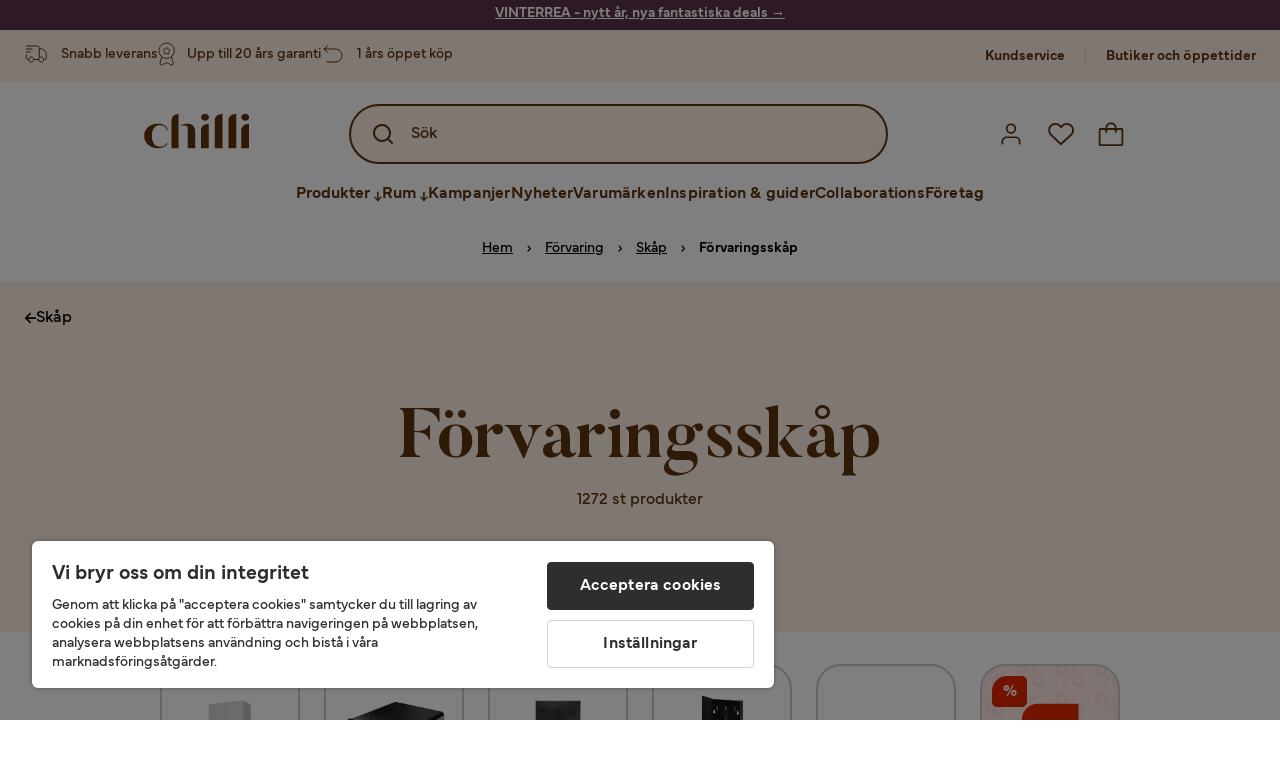

--- FILE ---
content_type: text/html; charset=utf-8
request_url: https://www.chilli.se/f%C3%B6rvaring/sk%C3%A5p/f%C3%B6rvaringssk%C3%A5p
body_size: 49005
content:
<!DOCTYPE html><html lang="sv-SE"><head><meta name="viewport" content="width=device-width, initial-scale=1"/><script src="https://cdn.cookielaw.org/consent/403dd3bb-12f2-44be-8b77-8466c02b265d/otSDKStub.js" data-document-language="true" type="text/javascript" charSet="UTF-8" data-domain-script="403dd3bb-12f2-44be-8b77-8466c02b265d"></script><script type="text/javascript">function OptanonWrapper() {}</script><script defer="" src="https://t.adii.se/init.js"></script><link rel="stylesheet" href="/static/globals.67954f0eb63ff117e2ea.css"/><script><!-- Google Tag Manager -->
(function(w,d,s,l,i){w[l]=w[l]||[];w[l].push({'gtm.start':
    new Date().getTime(),event:'gtm.js'});var f=d.getElementsByTagName(s)[0],
    j=d.createElement(s),dl=l!='dataLayer'?'&l='+l:'';j.async=true;
    var domain=w.location.hostname.split('.').slice(-2).join('.');
    j.src='https://gtm.'+domain+'/gtm.js?id='+i+dl;f.parentNode.insertBefore(j,f);
    })(window,document,'script','dataLayer','GTM-5RVV2N93');
<!-- End Google Tag Manager -->

<!-- Hotjar Tracking Code for https://www.chilli.se -->
    (function(h,o,t,j,a,r){
        h.hj=h.hj||function(){(h.hj.q=h.hj.q||[]).push(arguments)};
        h._hjSettings={hjid:408491,hjsv:6};
        a=o.getElementsByTagName('head')[0];
        r=o.createElement('script');r.async=1;
        r.src=t+h._hjSettings.hjid+j+h._hjSettings.hjsv;
        a.appendChild(r);
    })(window,document,'https://static.hotjar.com/c/hotjar-','.js?sv=');</script><meta name="theme-color" content="#000"/><title>Förvaringsskåp - Köp Förvaringsskåp billigt online - Chilli</title><meta data-excite="true" property="og:title" content="Förvaringsskåp - Köp Förvaringsskåp billigt online - Chilli"/><meta data-excite="true" name="description" content="Köp Förvaringsskåp i hög kvalitet hos Chilli till bra pris. Stort sortiment av Förvaringsskåp i varierad stil &amp; design. Trygg E-handel med 365 dagars öppet köp."/><meta data-excite="true" property="og:description" content="Köp Förvaringsskåp i hög kvalitet hos Chilli till bra pris. Stort sortiment av Förvaringsskåp i varierad stil &amp; design. Trygg E-handel med 365 dagars öppet köp."/><link rel="canonical" href="https://www.chilli.se/f%C3%B6rvaring/sk%C3%A5p/f%C3%B6rvaringssk%C3%A5p" data-excite="true"/><link rel="og:url" href="https://www.chilli.se/f%C3%B6rvaring/sk%C3%A5p/f%C3%B6rvaringssk%C3%A5p" data-excite="true"/><link rel="manifest" href="/webappmanifest" crossorigin="use-credentials"/><script>window.NT_VARIANTS = "14XmaB0qZqjgl8tLXXSduz=2,1gWi1dKgovOJDDQe831gAC=1,2Cx9X97o2t86qVeCjBhiy1=1,2E8Em3EE7bffuc5hxiopdk=1,2Sqb4UqKvTZyJu5YXWCbaj=0,3GwasYPRJkRDkF1QHh584m=1,3PjSGezzaphN5cgOqzFGKZ=1,4IQMjdWtRrAdoCYTQLGQBy=0,5FHSCYMtgCoEUC3pr2leW8=1,6CYBGjDavBTiAY5B5zKQ5P=1,6m10AiZO4RzVBoOcyfu63O=0,6oqBvtExbXNNfyk2IVFDaE=0,6zs047NtFVVcmKdEhWJMVw=0,7t6Ld1u9QQDS7fW9If5wzf=1,7vnYohTQ2on0PRBQBLS7Ea=1,GWxPUbbUFkPc5jZ5AMwen=1,JjwwZZHRDc72BMOpwVRMI=2,ksZQcpnzba1tOnkIzRcgH=1";window.NT_API_KEY = "1d259c26-33ee-4a44-951c-f77204d77cda";window.NT_ENV = "main";</script></head><body><script>document.addEventListener('load',function(e) {  if (e.target instanceof HTMLImageElement){ e.target.style.opacity = '1'}},{ capture: true });</script><noscript aria-hidden="true"><style>img {opacity: 1!important;}</style></noscript><div id="container"><style data-glitz="">.a{flex-direction:column;-webkit-box-orient:vertical;-webkit-box-direction:normal}.b{min-height:100vh}.c{display:-webkit-box;display:-moz-box;display:-ms-flexbox;display:-webkit-flex;display:flex}.d{margin-bottom:0}.e{margin-top:0}.f{margin-right:0}.g{margin-left:0}.h{padding-bottom:0}.i{padding-top:0}.j{padding-right:0}.k{padding-left:0}</style><div class="a b c d e f g h i j k"><style data-glitz="">.m{z-index:8}.n{padding-right:16px}.o{padding-left:16px}.p{background-color:#F5F5F5}.q{transform:translateY(-100%)}.r{line-height:30px}.s{height:30px}.t{top:-30px}.u{position:absolute}.l:focus{transform:translateY(40px)}</style><a href="#maincontent" class="l m n o p q r s t u">Skippa sidhuvud och gå vidare.</a><div style="display:contents"><style data-glitz="">.v{justify-content:space-between;-webkit-box-pack:justify}.w{align-items:center;-webkit-box-align:center}</style><div class="v w c"><style data-glitz="">.x{width:-webkit-fill-available}.z{color:#ffffff}.a0{background-color:#5C344E}.a1{z-index:6}.a4{text-decoration:none}.y:hover{color:#ffffff}.a3:hover{text-decoration:none}.a2:visited{color:inherit}</style><a class="x y z a0 a1 a2 a3 a4" data-spa-link="true" href="/kampanjer"><style data-glitz="">.a5{padding-bottom:4px}.a6{padding-top:4px}.a7{text-align:center}.a8{color:inherit}.a9{min-height:30px}.aa{width:100%}@media (max-width: 1175px){.ae{padding-right:8px}.af{padding-left:8px}}@media (min-width: 1176px){.ab{padding-right:24px}.ac{padding-left:24px}.ag{max-width:1280px}.ah{margin-right:auto}.ai{margin-left:auto}}</style><div class="a5 a6 a7 a8 a9 aa n o ab ac ae af ag ah ai"><style data-glitz="">.aj{line-height:20px}.ak{font-size:14px}@media (max-width: 1175px){.al{margin-bottom:0}}</style><p style="text-align:center" class="aj ak d al"><span style="text-decoration:underline"><span style="color:#ffffff;text-decoration:underline"><strong>VINTERREA - nytt år, nya fantastiska deals</strong> →</span></span></p></div></a></div></div><style data-glitz="">.am{background-color:#FFF1E5}</style><div class="am a1"><style data-glitz="">.an{padding-bottom:12px}.ao{padding-top:12px}.ap{height:52px}.aq{flex-direction:row;-webkit-box-orient:horizontal;-webkit-box-direction:normal}</style><nav class="an ao ap v aq c n o ab ac ae af aa ag ah ai"><style data-glitz="">.ar{width:-webkit-fit-content;width:-moz-fit-content;width:fit-content}</style><section class="ar"><style data-glitz="">.as{min-height:24px}.at{gap:32px}.au{list-style:none}</style><ul class="as at c au h i j k d e f g"></ul></section><style data-glitz="">.av{gap:0}</style><ul class="av w c au h i j k d e f g"><style data-glitz="">.aw:last-child:after{content:normal}.ax:after{margin-right:20px}.ay:after{margin-left:20px}.az:after{width:1px}.b0:after{height:13px}.b1:after{background-color:#CCCCCC}.b2:after{display:inline-block}.b3:after{content:""}.b4:after{pointer-events:none}</style><li class="aw ax ay az b0 b1 b2 b3 b4 w c"><style data-glitz="">.b7{color:#5D340C}.b8{font-weight:700}.b5:visited{color:#5D340C}.b6:hover{color:#5D340C}.b9:hover{text-decoration:underline}</style><a target="_blank" class="b5 b6 b7 b8 ak w c b9 a4" href="https://support.chilli.se/">Kundservice</a></li><li class="aw ax ay az b0 b1 b2 b3 b4 w c"><a class="b5 b6 b7 b8 ak w c b9 a4" data-spa-link="true" href="/butiker">Butiker och öppettider</a></li></ul></nav></div><style data-glitz="">.ba{background-color:#FFFFFF}.bb{top:-1px}.bc{position:-webkit-sticky;position:sticky}.bd{align-items:inherit;-webkit-box-align:inherit}</style><header class="ba j k bb aa a1 bc bd a"><style data-glitz="">.be{background-color:transparent}.bf{margin-right:auto}.bg{margin-left:auto}.bh{max-width:1280px}.bi{max-height:142px}.bj{padding-bottom:22px}.bk{padding-top:22px}.bl{border-radius:15px}.bm{transition-timing-function:ease-out}.bn{transition-duration:200ms}.bo{transition-property:background-color;-webkit-transition-property:background-color;-moz-transition-property:background-color}</style><div id="desktop-chilli-header" class="be bf bg bh bi w bj bk j k bl bm bn bo"><style data-glitz="">.bp{max-width:992px}.bq{grid-template-columns:auto 1fr auto;-ms-grid-columns:auto 1fr auto}.br{display:-ms-grid;display:grid}</style><div class="bf bg bp bq br"><style data-glitz="">.bs:hover{color:inherit}</style><a aria-label="Gå till startsidan" class="a2 bs a3 a4 a8" data-spa-link="true" href="/"><style data-glitz="">.bt{height:auto}.bu{width:87px}.bw{display:block}@media (min-width: 1176px){.bv{width:106px}}</style><svg xmlns="http://www.w3.org/2000/svg" fill="none" viewBox="0 0 108 56" class="bt bu bv bw"><path fill="#5D340C" d="M.1 32.5c0-7.1 6-12.5 14-12.5 5.5 0 9.9 2.8 9.9 6.6h-1c0-2.8-3-5-6.7-5-5.2 0-8.3 4-8.3 10.9 0 6.8 3.2 11 8.5 11 2.8 0 5.4-1.4 6.5-3.5h1.1c-1.3 3-5.3 5-10 5-8 0-14-5.4-14-12.5zm58-19c0-2 1.8-3.5 4.1-3.5 2.2 0 4 1.5 4 3.5s-1.7 3.5-4 3.5-4-1.5-4-3.5zm5.8 6.9L66 20v25h-8V26.8c0-3.2 2.4-5.9 5.8-6.4zm28-10L94 10v35h-8V16.6c0-3.1 2.4-5.7 5.8-6.2zm-14 0L80 10v35h-8V16.6c0-3.1 2.4-5.7 5.8-6.2zm21.2 3.1c0-2 1.8-3.5 4.1-3.5 2.2 0 4 1.5 4 3.5s-1.7 3.5-4 3.5-4-1.5-4-3.5zm5.8 6.9l2.2-.4v25h-8V26.8c0-3.2 2.5-5.9 5.8-6.4zm-53.3 4.3a8 8 0 00-1.5-2.5 6.9 6.9 0 00-2.3-1.6c-.8-.4-2.3-.6-3.5-.6-2.8 0-6.1 1-7.2 2.5 1.6-.5 5-1.4 7 .6.6.6.6 1.6.6 2.9v19h7.4V27.6c0-1-.2-2-.5-3zM35.1 27V10l-2 .4c-2.9.5-5 3.1-5 6.2V45h7V27z"></path></svg></a><style data-glitz="">.bx{border-bottom-left-radius:15px}.by{border-bottom-right-radius:15px}.c4{border-bottom-color:#B3B3B3}.c5{border-bottom-style:solid}.c6{border-bottom-width:0}@media (max-width: 1175px){.c0{background-color:white}.c1{border-bottom-width:0}.c2{padding-right:12px}.c3{padding-left:12px}.ca{min-height:-webkit-fit-content;min-height:-moz-fit-content;min-height:fit-content}.cb{border-bottom-color:#B3B3B3}.cc{border-bottom-style:solid}.cd{padding-bottom:12px}}@media (min-width: 1176px){.bz{max-width:539px}.c7{justify-self:center;-ms-grid-column-align:center}.c8{margin-right:40px}.c9{margin-left:40px}}</style><div class="be bx by bz c0 c1 c2 c3 c4 c5 c6 aa c7 c8 c9 ca cb cc cd"><div tabindex="0"></div><div tabindex="-1"><style data-glitz="">.ce{border-bottom-color:#5D340C}.cf{border-bottom-width:2px}.cg{border-top-color:#5D340C}.ch{border-top-width:2px}.ci{border-right-color:#5D340C}.cj{border-right-width:2px}.ck{border-left-color:#5D340C}.cl{border-left-width:2px}.cm{height:100%}.cn{border-radius:50px}.co{justify-self:center;-ms-grid-column-align:center}.cp{padding-right:12px}.cq{padding-left:12px}.cr{position:relative}.cs{z-index:1}.ct{border-top-style:solid}.cu{border-right-style:solid}.cv{border-left-style:solid}</style><form action="/search" class="ce cf cg ch ci cj ck cl cm cn am co cp cq cr aa cs c bm bn bo c5 ct cu cv b7"><style data-glitz="">.cw{transition-duration:100ms}.cx{transition-timing-function:ease-in-out}.cy{transition-property:border-color;-webkit-transition-property:border-color;-moz-transition-property:border-color}.cz{height:56px}</style><div role="combobox" aria-haspopup="listbox" aria-expanded="false" tabindex="0" class="cw cx cy aa cz w v c"><style data-glitz="">.d0{pointer-events:none}.d1{padding-bottom:8px}.d2{padding-top:8px}.d3{padding-right:8px}.d4{padding-left:8px}.d7{border-radius:10px}.d8{font-weight:500}.d9{justify-content:center;-webkit-box-pack:center}.da{display:-webkit-inline-box;display:-moz-inline-box;display:-ms-inline-flexbox;display:-webkit-inline-flex;display:inline-flex}.di{font-size:16px}.dj{transition-property:color, background, opacity, border-color;-webkit-transition-property:color, background, opacity, border-color;-moz-transition-property:color, background, opacity, border-color}.dk{user-select:none;-webkit-user-select:none;-ms-user-select:none}.dl{border-bottom-style:none}.dm{border-top-style:none}.dn{border-right-style:none}.do{border-left-style:none}.dp{font-variant:inherit}.dq{font-style:inherit}@media (hover: hover){.db:hover{cursor:pointer}.dc:hover{border-bottom-color:transparentcc}.dd:hover{border-top-color:transparentcc}.de:hover{border-right-color:transparentcc}.df:hover{border-left-color:transparentcc}.dg:hover{background-color:transparentcc}.dh:hover{color:#5D340C}}@media (max-width: 1175px){.d5{padding-right:4px}.d6{padding-left:4px}}</style><button tabindex="-1" type="submit" aria-label="Search icon" class="d0 d1 d2 d3 d4 d5 d6 d7 d8 w d9 da db dc dd de df dg dh a8 be di bm bn dj dk dl dm dn do dp dq"><style data-glitz="">.dr{overflow:visible}.ds{width:1.5em}.dt{height:1.5em}</style><svg xmlns="http://www.w3.org/2000/svg" fill="none" viewBox="0 0 24 24" class="dr ds dt bw"><path fill="currentColor" d="M21.7 20.3L18 16.6a9 9 0 10-1.4 1.4l3.7 3.7a1 1 0 001.4 0 1 1 0 000-1.4zM11 18a7 7 0 110-14 7 7 0 010 14z"></path></svg></button><style data-glitz="">.dv{margin-left:8px}.dw{background-color:inherit}.e3{text-overflow:ellipsis}.e4{overflow:hidden}.e5{white-space:nowrap}.du::placeholder{color:#5D340C}.dy:focus{outline-style:none}.dz:focus{border-bottom-style:none}.e0:focus{border-top-style:none}.e1:focus{border-right-style:none}.e2:focus{border-left-style:none}@media (max-width: 1175px){.dx{font-weight:700}}</style><input role="searchbox" aria-label="Sök" aria-autocomplete="list" name="q" autoComplete="off" placeholder="Sök" tabindex="-1" class="du di dv h i j k dw aa b7 dx dy dz e0 e1 e2 dl dm dn do e3 e4 e5" value=""/></div></form></div><div tabindex="0"></div></div><style data-glitz="">.e6{justify-self:end;-ms-grid-column-align:end}</style><div class="b7 e6 w c"><style data-glitz="">.e7{flex-shrink:0}</style><div class="e7 an ao cp cq a w d9 c"><style data-glitz="">.e8{fill:#E9E9E9}.e9{cursor:pointer}@media (hover: hover){.ed:hover{background-color:inherit}}@media (max-width: 1175px){.ea{padding-top:12px}.eb{padding-right:9px}.ec{padding-left:9px}}</style><a id="login-button" aria-label="Logga in" aria-expanded="false" title="Logga in" class="e8 h i j k w c e9 cd ea eb ec ed d7 d8 d9 db dc dd de df dh a8 be di bm bn dj bs a3 a4" data-spa-link="true" href="/login"><style data-glitz="">.ee{height:26px}.ef{width:26px}.eg{stroke-width:1.6px}</style><svg xmlns="http://www.w3.org/2000/svg" viewBox="0 0 24 24" fill="none" stroke="currentColor" stroke-width="2" stroke-linecap="round" stroke-linejoin="round" class="b7 ee ef eg dr bw"><path d="M20 21v-2a4 4 0 00-4-4H8a4 4 0 00-4 4v2"></path><circle cx="12" cy="7" r="4"></circle></svg></a></div><div class="e7 an ao cp cq a w d9 c"><style data-glitz="">@media (max-width: 1175px){.eh{padding-right:10px}.ei{padding-left:10px}}</style><button aria-label="Favoriter 0" aria-expanded="false" type="button" class="dr cr cd ea eh ei h i j k w a c e9 ed d7 d8 d9 db dc dd de df dh a8 be di bm bn dj dk dl dm dn do dp dq"><div class="cr"><style data-glitz="">.ej{stroke-width:1.5px}</style><svg xmlns="http://www.w3.org/2000/svg" fill="none" stroke="currentColor" viewBox="-0.8 -0.5 20.5 17" class="b7 ej ee ef dr bw"><path d="M17.3 1.3a5 5 0 00-7.2.6l-.6.7L9 2a5 5 0 00-4-2 5 5 0 00-3.5 1.5 4.9 4.9 0 000 7L9.3 16l8.3-7.5A4.9 4.9 0 0019 4.8a5 5 0 00-1.7-3.5z"></path></svg></div></button></div><div class="e7 an ao cp cq a w d9 c"><button aria-label="Varukorg Du har 0 varor i din varukorg" aria-expanded="false" type="button" class="h i j k w a c cd ea eh ei ed d7 d8 d9 db dc dd de df dh a8 be di bm bn dj dk dl dm dn do dp dq"><div class="cr"><svg xmlns="http://www.w3.org/2000/svg" fill="none" viewBox="0 0 24 23" class="b7 ef ee dr bw"><path fill="currentcolor" d="M21.63 6h-4.37a5.25 5.25 0 10-10.5 0H2.38A1.75 1.75 0 00.63 7.75v13.13a1.75 1.75 0 001.75 1.75h19.25a1.75 1.75 0 001.75-1.75V7.74A1.75 1.75 0 0021.63 6zm-9.62-3.5A3.5 3.5 0 0115.5 6h-7A3.5 3.5 0 0112 2.5zm9.62 18.38H2.38V7.74h4.38V9.5a.87.87 0 101.75 0V7.75h7V9.5a.87.87 0 001.75 0V7.75h4.37v13.13z"></path></svg></div></button></div></div></div><div class="e4"><style data-glitz="">.ek{height:60px}</style><nav class="b7 ek d9 aq c aa n o ab ac ae af ag ah ai"><style data-glitz="">.el{gap:40px}</style><ul class="el c au h i j k d e f g"><style data-glitz="">.eo{letter-spacing:0.2px}.ep{overflow:initial}.em:hover{cursor:initial}.en:after{height:5px}</style><li class="em en a3 eo cr w c cm d8 be d7 ep d9"><style data-glitz="">.eq{font-family:Mundial}</style><button aria-haspopup="true" aria-expanded="false" type="button" class="b9 h i j k b8 eq di d7 w d9 da db dc dd de df dg dh a8 be bm bn dj dk dl dm dn do dp dq">Produkter<style data-glitz="">.er{margin-left:4px}.es{margin-top:4px}.et{height:11px}.eu{width:8px}</style><svg xmlns="http://www.w3.org/2000/svg" fill="none" viewBox="0 0 10 13" class="er es et eu dr bw"><path fill="currentcolor" stroke="currentcolor" stroke-width="0.5" d="M0-.35h6.28v1.36H0z" transform="scale(1.01484 .98493) rotate(45 -8 4.85)"></path><path fill="currentcolor" stroke="currentcolor" stroke-width="0.5" d="M-.36 0h6.28v1.36H-.36z" transform="scale(1.01484 .98493) rotate(-45 15.38 .52)"></path><path fill="currentcolor" stroke="currentcolor" stroke-width="0.5" d="M-.25.26h10.58v1.36H-.25z" transform="matrix(0 -1 .99955 -.0299 3.94 11.12)"></path></svg></button></li><li class="em en a3 eo cr w c cm d8 be d7 ep d9"><button aria-haspopup="true" aria-expanded="false" type="button" class="b9 h i j k b8 eq di d7 w d9 da db dc dd de df dg dh a8 be bm bn dj dk dl dm dn do dp dq">Rum<svg xmlns="http://www.w3.org/2000/svg" fill="none" viewBox="0 0 10 13" class="er es et eu dr bw"><path fill="currentcolor" stroke="currentcolor" stroke-width="0.5" d="M0-.35h6.28v1.36H0z" transform="scale(1.01484 .98493) rotate(45 -8 4.85)"></path><path fill="currentcolor" stroke="currentcolor" stroke-width="0.5" d="M-.36 0h6.28v1.36H-.36z" transform="scale(1.01484 .98493) rotate(-45 15.38 .52)"></path><path fill="currentcolor" stroke="currentcolor" stroke-width="0.5" d="M-.25.26h10.58v1.36H-.25z" transform="matrix(0 -1 .99955 -.0299 3.94 11.12)"></path></svg></button></li><li class="d7 bt ep d9 w c"><a class="d7 bt ep b9 eo cr w c b8 b7 di a2 bs a4" data-spa-link="true" href="/kampanjer">Kampanjer</a></li><li class="d7 bt ep d9 w c"><a class="d7 bt ep b9 eo cr w c b8 b7 di a2 bs a4" data-spa-link="true" href="/nyheter">Nyheter</a></li><li class="d7 bt ep d9 w c"><a class="d7 bt ep b9 eo cr w c b8 b7 di a2 bs a4" data-spa-link="true" href="/varum%C3%A4rken">Varumärken</a></li><li class="d7 bt ep d9 w c"><a class="d7 bt ep b9 eo cr w c b8 b7 di a2 bs a4" data-spa-link="true" href="/inspiration-guider">Inspiration &amp; guider</a></li><li class="d7 bt ep d9 w c"><a class="d7 bt ep b9 eo cr w c b8 b7 di a2 bs a4" data-spa-link="true" href="/collaborations">Collaborations</a></li><li class="d7 bt ep d9 w c"><a class="d7 bt ep b9 eo cr w c b8 b7 di a2 bs a4" data-spa-link="true" href="/b2b-f%C3%B6retag">Företag</a></li></ul></nav><div tabindex="0"></div><div tabindex="-1"><style data-glitz="">.ev{top:100%}.ew{z-index:9}.ex{transform:translate(-50%, 0)}.ey{left:50%}</style><div class="cr ev aa bh ew ex ey"><style data-glitz="">.ez{max-height:calc(100vh - undefinedpx)}.f0{display:none}.f1{height:0}.f2{opacity:0}.f9{overflow-y:auto}.fa{padding-top:24px}.fb::-webkit-scrollbar-thumb{background-color:rgba(0, 0, 0, 0.2)}.fc::-webkit-scrollbar-track{background-color:#B3B3B3}.fd::-webkit-scrollbar{width:4px}@media (min-width: 1176px){.f3{border-bottom-right-radius:15px}.f4{border-bottom-left-radius:15px}.f5{padding-top:0}.f6{padding-bottom:40px}.f7{padding-right:40px}.f8{padding-left:40px}}</style><div class="ez ba f0 f1 f2 f3 f4 f5 f6 f7 f8 bm bn bo f9 d1 fa fb fc fd n o ae af"><div id="ProductMenu" role="dialog" class="aa cm c"><div class="aa b7"><style data-glitz="">.fe{padding-top:40px}.ff{top:0}</style><div class="ba fe ff bc"><style data-glitz="">.fg{margin-bottom:20px}</style><div class="fg v c"><style data-glitz="">.fh{font-family:Butler}.fi{font-size:32px}</style><h2 id="menutitle" class="d fh fi">Produkter</h2><style data-glitz="">.fj{font-size:24px}.fk{color:#000000}.fl{background-color:transparent;background-color:initial}.fm{font-weight:inherit}</style><button aria-label="Stäng" class="d7 fj h i j k fk fl dk dl dm dn do fm dp dq"><svg xmlns="http://www.w3.org/2000/svg" fill="none" stroke="currentColor" stroke-linecap="square" stroke-miterlimit="10" stroke-width="2" viewBox="0 0 32 32" aria-hidden="true" class="dr ds dt bw"><path d="M16 16l-8.66 8.66L16 16 7.34 7.34 16 16l8.66-8.66L16 16l8.66 8.66z"></path></svg></button></div><style data-glitz="">.fn{border-bottom-color:#CCCCCC}.fo{border-bottom-width:1px}</style><div aria-labelledby="menutitle" role="tablist" class="e4 el aa c5 fn fo d e f g h i j k c"><style data-glitz="">.fq{font-weight:800}.g2{border-radius:0}.g3{height:40px}.fp:after{transform:translateY(0px)}.fr:after{background-color:#5D340C}.fs:after{right:0}.ft:after{left:0}.fu:after{bottom:0}.fv:after{width:100%}.fw:after{height:4px}.fx:after{position:absolute}.fy:after{content:''}.fz:after{transition-timing-function:ease-in-out}.g0:after{transition-property:transform;-webkit-transition-property:transform;-moz-transition-property:transform}.g1:after{transition-duration:100ms}</style><div class="fp fq fr fs ft fu fv fw fx fy fz g0 g1 j k cr g2 w c g3"><style data-glitz="">@media (hover: hover){.g4:hover{text-decoration:underline}}</style><a role="tab" aria-selected="true" aria-controls="menutabpanel1" id="menutab1" tabindex="0" class="fm h i j k bt g4 d7 w d9 da db dc dd de df dg dh a8 be di bm bn dj bs a3 a4" data-spa-link="true" href="/m%C3%B6bler">Möbler</a></div><style data-glitz="">.g5:after{transform:translateY(6px)}</style><div class="fr fs ft fu fv fw fx fy fz g0 g1 g5 j k cr g2 w c g3"><a role="tab" aria-selected="false" aria-controls="menutabpanel2" id="menutab2" tabindex="-1" class="fm h i j k bt g4 d7 w d9 da db dc dd de df dg dh a8 be di bm bn dj bs a3 a4" data-spa-link="true" href="/f%C3%B6rvaring">Förvaring</a></div><div class="fr fs ft fu fv fw fx fy fz g0 g1 g5 j k cr g2 w c g3"><a role="tab" aria-selected="false" aria-controls="menutabpanel3" id="menutab3" tabindex="-1" class="fm h i j k bt g4 d7 w d9 da db dc dd de df dg dh a8 be di bm bn dj bs a3 a4" data-spa-link="true" href="/utem%C3%B6bler">Utemöbler &amp; utemiljö</a></div><div class="fr fs ft fu fv fw fx fy fz g0 g1 g5 j k cr g2 w c g3"><a role="tab" aria-selected="false" aria-controls="menutabpanel4" id="menutab4" tabindex="-1" class="fm h i j k bt g4 d7 w d9 da db dc dd de df dg dh a8 be di bm bn dj bs a3 a4" data-spa-link="true" href="/inredning">Inredning</a></div><div class="fr fs ft fu fv fw fx fy fz g0 g1 g5 j k cr g2 w c g3"><a role="tab" aria-selected="false" aria-controls="menutabpanel5" id="menutab5" tabindex="-1" class="fm h i j k bt g4 d7 w d9 da db dc dd de df dg dh a8 be di bm bn dj bs a3 a4" data-spa-link="true" href="/textil">Textil &amp; mattor</a></div><div class="fr fs ft fu fv fw fx fy fz g0 g1 g5 j k cr g2 w c g3"><a role="tab" aria-selected="false" aria-controls="menutabpanel6" id="menutab6" tabindex="-1" class="fm h i j k bt g4 d7 w d9 da db dc dd de df dg dh a8 be di bm bn dj bs a3 a4" data-spa-link="true" href="/belysning">Belysning</a></div><div class="fr fs ft fu fv fw fx fy fz g0 g1 g5 j k cr g2 w c g3"><a role="tab" aria-selected="false" aria-controls="menutabpanel7" id="menutab7" tabindex="-1" class="fm h i j k bt g4 d7 w d9 da db dc dd de df dg dh a8 be di bm bn dj bs a3 a4" data-spa-link="true" href="/servering-matlagning">Servering &amp; matlagning</a></div></div></div><div id="menutabpanel1" role="tabpanel" aria-labelledby="menutab1"><style data-glitz="">.g6{margin-top:24px}.g7{display:inline-block}.g8{text-decoration:underline}</style><a aria-label="Visa allt inom Möbler" class="g6 g7 fq g8 a2 bs a3 a8" data-spa-link="true" href="/m%C3%B6bler">Visa allt inom Möbler</a><style data-glitz="">.g9{row-gap:40px}.ga{column-gap:24px}.gb{grid-template-columns:repeat(4, 1fr);-ms-grid-columns:repeat(4, 1fr)}</style><div class="g9 ga fa gb br"></div></div></div></div></div></div></div><div tabindex="0"></div></div></div></header><div tabindex="0"></div><div tabindex="-1"><style data-glitz="">.gc{width:440px}.gd{bottom:0}.ge{left:100%}.gf{will-change:transform}.gg{background-color:white}.gh{max-width:100%}.gi{position:fixed}</style><div class="f0 gc gd ff ge gf gg gh a gi"><style data-glitz="">.gj{background-color:#FFE4CA}</style><div class="gj c4 fo c5 w c"><style data-glitz="">.gk{flex-grow:1;-webkit-box-flex:1}.gl{padding-bottom:16px}.gm{padding-top:16px}</style><div class="gk w c gl gm n o"><style data-glitz="">.gn{font-size:20px}</style><h3 class="b8 gn d">Varukorg</h3></div><style data-glitz="">@media (hover: hover){.go:hover{color:inherit}.gp:hover{background-color:transparent}}</style><button aria-label="Stäng" autofocus="" type="button" class="fj go gl gm n o gp d7 d8 w d9 da db dc dd de df a8 be bm bn dj dk dl dm dn do dp dq"><svg xmlns="http://www.w3.org/2000/svg" fill="none" stroke="currentColor" stroke-linecap="square" stroke-miterlimit="10" stroke-width="2" viewBox="0 0 32 32" class="dr ds dt bw"><path d="M16 16l-8.66 8.66L16 16 7.34 7.34 16 16l8.66-8.66L16 16l8.66 8.66z"></path></svg></button></div><style data-glitz="">@media (min-width: 1176px){.gq::-webkit-scrollbar-thumb{background-color:rgba(0, 0, 0, 0.2)}.gr::-webkit-scrollbar-track{background-color:#B3B3B3}.gs::-webkit-scrollbar{width:4px}}</style><div class="f9 gk gq gr gs"><style data-glitz="">.gt{margin-bottom:40px}.gu{margin-top:40px}</style><h3 class="d8 gt gu a7">Varukorgen är tom</h3></div><style data-glitz="">@media (min-width: 1176px){.gv{padding-top:20px}.gw{padding-bottom:16px}.gx{padding-right:16px}.gy{padding-left:16px}}</style><footer class="gj gm an cp cq e7 gv gw gx gy"><style data-glitz="">.h6{color:#666666}.h7{padding-right:20px}.h8{padding-left:20px}@media (hover: hover){.gz:hover{cursor:default}.h0:hover{border-bottom-color:#F5F5F5cc}.h1:hover{border-top-color:#F5F5F5cc}.h2:hover{border-right-color:#F5F5F5cc}.h3:hover{border-left-color:#F5F5F5cc}.h4:hover{background-color:#F5F5F5}.h5:hover{color:#666666}}</style><a aria-disabled="true" data-test-id="to-checkout-button" class="di b8 aa d7 w d9 da gz h0 h1 h2 h3 h4 h5 h6 p gl gm h7 h8 bm bn dj bs a3 a4" data-spa-link="true" href="/checkout">Till kassan</a></footer></div></div><div tabindex="0"></div><style data-glitz="">@media (max-width: 1175px){.h9{margin-top:72px}}</style><main id="maincontent" class="h9 a gh c gk cm"><style data-glitz="">@media (min-width: 1176px){.ha{margin-bottom:32px}}</style><div class="fg ha"><style data-glitz="">.hb{margin-bottom:10px}.hd{overflow-y:hidden}.he{overflow-x:auto}@media (max-width: 1175px){.hf{line-height:normal}}@media (min-width: 1176px){.hc{justify-content:center;-webkit-box-pack:center}}</style><div class="n o ab ac ae af hb c hc hd he e5 an ao hf aa ag ah ai"><style data-glitz="">.hg{height:24px}@media (max-width: 1175px){.hh{text-align:center}}</style><nav class="d9 c a7 hg hh"><style data-glitz="">.hl{word-break:break-all}.hi:after{margin-right:0}.hj:after{margin-left:0}.hk:after{content:normal}@media (max-width: 1175px){.hm:last-child{margin-right:16px}.hn:first-child{margin-left:16px}}</style><span class="hi hj hk w c aw hl h6 ak hm hn"><style data-glitz="">.ho:visited:hover{color:#000000}.hp:visited{color:#000000}.hq:hover{color:#000000}</style><a class="g8 ho hp hq fk e5 a3" data-spa-link="true" href="/">Hem</a><style data-glitz="">.hr{margin-right:10px}.hs{margin-left:10px}.ht{width:12px}</style><svg xmlns="http://www.w3.org/2000/svg" fill="none" viewBox="0 0 12 13" class="hr hs ht fk dr dt bw"><path fill="currentColor" fill-rule="evenodd" d="M4.7 3.7a.6.6 0 000 .8l2 2-2 2a.6.6 0 10.8.8L7.9 7a.6.6 0 000-.8L5.5 3.7a.6.6 0 00-.8 0z" clip-rule="evenodd"></path></svg></span><span class="hi hj hk w c aw hl h6 ak hm hn"><a class="g8 ho hp hq fk e5 a3" data-spa-link="true" href="/f%C3%B6rvaring">Förvaring</a><svg xmlns="http://www.w3.org/2000/svg" fill="none" viewBox="0 0 12 13" class="hr hs ht fk dr dt bw"><path fill="currentColor" fill-rule="evenodd" d="M4.7 3.7a.6.6 0 000 .8l2 2-2 2a.6.6 0 10.8.8L7.9 7a.6.6 0 000-.8L5.5 3.7a.6.6 0 00-.8 0z" clip-rule="evenodd"></path></svg></span><span class="hi hj hk w c aw hl h6 ak hm hn"><a class="g8 ho hp hq fk e5 a3" data-spa-link="true" href="/f%C3%B6rvaring/sk%C3%A5p">Skåp</a><svg xmlns="http://www.w3.org/2000/svg" fill="none" viewBox="0 0 12 13" class="hr hs ht fk dr dt bw"><path fill="currentColor" fill-rule="evenodd" d="M4.7 3.7a.6.6 0 000 .8l2 2-2 2a.6.6 0 10.8.8L7.9 7a.6.6 0 000-.8L5.5 3.7a.6.6 0 00-.8 0z" clip-rule="evenodd"></path></svg></span><span class="hi hj hk w c aw hl h6 ak hm hn"><style data-glitz="">.hu{opacity:1}</style><span class="fk hu a4 b8 ak e5">Förvaringsskåp</span></span></nav></div><div data-scroll-id="product-listing" class="a c"><style data-glitz="">@media (min-width: 1176px){.hv{margin-right:0}.hw{margin-left:0}.hx{max-width:unset}}</style><div class="hv hw hx aa"><style data-glitz="">.i0{margin-bottom:32px}@media (max-width: 1175px){.i1{padding-right:0}.i2{padding-left:0}}@media (min-width: 1176px){.hy{display:-webkit-box;display:-moz-box;display:-ms-flexbox;display:-webkit-flex;display:flex}.hz{min-height:350px}}</style><div class="b7 am hy hz i0 cr i1 i2"><style data-glitz="">.i3{text-shadow:none}.i4{background-image:none}.i6{top:unset}@media (min-width: 1176px){.i5{width:100%}.i7{color:inherit}.i8{background-image:none}.i9{position:relative}.ia{border-radius:0}.ib{height:100%}}</style><div class="a c cr i3 i4 i5 b7 am i6 cm i7 i8 i9 ia ib aa"><style data-glitz="">.id{left:0}@media (min-width: 1176px){.ic{color:#000000}}</style><div class="fk ic id ff u"><style data-glitz="">.ie{float:left}.if{padding-bottom:24px}.ig{padding-right:24px}.ih{padding-left:24px}.ii{column-gap:8px}@media (max-width: 1175px){.ij{padding-bottom:16px}.ik{padding-top:16px}.il{padding-right:16px}.im{padding-left:16px}.in{font-size:14px}}</style><a class="ie if fa ig ih ii w c ij ik il im in a2 bs a3 a4 a8" data-spa-link="true" href="/f%C3%B6rvaring/sk%C3%A5p"><style data-glitz="">.io{font-size:8px}.ip{transform:rotate(180deg)}</style><svg viewBox="0 0 10 10" fill="none" xmlns="http://www.w3.org/2000/svg" class="io ip dr ds dt bw"><g fill="currentColor"><path d="M4.883 9.666l4.45-4.667-.89-.932-4.45 4.666.89.933z"></path><path d="M9.334 5L4.884.334l-.89.934 4.45 4.666.89-.934z"></path><path d="M8.181 5.547H0v-1.32H8.18v1.32z"></path></g></svg>Skåp</a></div><style data-glitz="">@media (min-width: 1176px){.iq{padding-bottom:70px}.ir{padding-top:70px}.is{padding-right:70px}.it{padding-left:70px}}</style><div class="a7 i iq ir is it hc hz w a c"><div><style data-glitz="">.j7{line-height:1}.j8{font-size:36px}@media (max-width: 1175px){.j1{align-items:center;-webkit-box-align:center}.j2{display:-webkit-box;display:-moz-box;display:-ms-flexbox;display:-webkit-flex;display:flex}.j3{min-height:200px}.j4{padding-bottom:48px}.j5{padding-top:48px}.j6{font-size:38px}}@media (min-width: 1176px){.iu{line-height:1.1}.iv{text-align:left}.iw{padding-bottom:0}.ix{padding-right:0}.iy{padding-left:0}.iz{width:auto}.j0{font-size:70px}}</style><h1 class="iu iv iw f5 ix iy iz j0 j1 j2 j3 j4 j5 j6 j7 d an fh j8">Förvaringsskåp</h1><style data-glitz="">.je{margin-bottom:24px}@media (max-width: 1175px){.jb{transform:translate(-50%, 0)}.jc{left:50%}.jd{position:absolute}.jf{margin-bottom:16px}}@media (min-width: 1176px){.j9{margin-top:8px}.ja{margin-bottom:0}}</style><div class="j9 ja jb jc jd gd je d8 in jf hh">1272 st produkter</div></div></div></div></div><style data-glitz="">@media (max-width: 1175px){.jg{flex-direction:column;-webkit-box-orient:vertical;-webkit-box-direction:normal}}</style><div class="c jg"></div></div><div class="aa ag ah ai"><div class="d9 c cr ix iy"><style data-glitz="">.jh{align-self:flex-start}@media (min-width: 1176px){.ji{margin-bottom:40px}}</style><div class="i0 jh ji cr gh"><div class="e4 gh"><style data-glitz="">.jj{margin-right:24px}.jk{margin-left:24px}.jl{row-gap:24px}.jm{grid-auto-flow:column}</style><ul class="jj jk jl ga jm br au h i j k d e"><li><style data-glitz="">.jn{width:auto}@media (min-width: 1176px){.jo{width:140px}}</style><a class="jn jo w a c a2 bs a3 a4 a8" data-spa-link="true" href="/f%C3%B6rvaring/sk%C3%A5p/f%C3%B6rvaringssk%C3%A5p/kontorssk%C3%A5p"><style data-glitz="">.jp{border-top-color:#CCCCCC}.jq{border-right-color:#CCCCCC}.jr{border-left-color:#CCCCCC}.js{height:84px}.jt{width:84px}@media (min-width: 1176px){.ju{border-radius:25px}.jv{height:140px}}</style><div class="fn cf c5 jp ch ct jq cj cu jr cl cv js jt i4 bl ju jv jo cr"><style data-glitz="">.jw{mix-blend-mode:multiply}.jx{object-fit:contain}.jy{transition-timing-function:ease-in}.jz{transition-property:opacity;-webkit-transition-property:opacity;-moz-transition-property:opacity}</style><img loading="lazy" alt="Kontorsskåp" title="Kontorsskåp" height="512" width="768" srcSet="/assets/contentful/faov0eykzznw/6x86xYJzaAVOwzWPbcgi0J/948bc047947eac1467b813784131de26/image-4098771.jpg?preset=thumb 180w,/assets/contentful/faov0eykzznw/6x86xYJzaAVOwzWPbcgi0J/948bc047947eac1467b813784131de26/image-4098771.jpg?preset=thumb&amp;dpr=1.5 270w,/assets/contentful/faov0eykzznw/6x86xYJzaAVOwzWPbcgi0J/948bc047947eac1467b813784131de26/image-4098771.jpg?preset=thumb&amp;dpr=2 360w" src="/assets/contentful/faov0eykzznw/6x86xYJzaAVOwzWPbcgi0J/948bc047947eac1467b813784131de26/image-4098771.jpg?preset=thumb&amp;dpr=2" class="jw jx d1 d2 d3 d4 cm aa jy bn jz f2 gh"/></div><style data-glitz="">.k0{margin-top:10px}.k1{line-height:auto}@media (max-width: 1175px){.k2{line-height:auto}.k3{text-overflow:ellipsis}.k4{overflow:hidden}.k5{white-space:nowrap}.k6{padding-right:2px}.k7{padding-left:2px}.k8{width:104px}}</style><div class="b8 di k0 k1 k2 k3 k4 k5 k6 k7 k8 in a7">Kontorsskåp</div></a></li><li><a class="jn jo w a c a2 bs a3 a4 a8" data-spa-link="true" href="/f%C3%B6rvaring/sk%C3%A5p/f%C3%B6rvaringssk%C3%A5p/s%C3%A4kerhetssk%C3%A5p"><div class="fn cf c5 jp ch ct jq cj cu jr cl cv js jt i4 bl ju jv jo cr"><img loading="lazy" alt="Säkerhetsskåp" title="Säkerhetsskåp" height="512" width="768" srcSet="/assets/contentful/faov0eykzznw/5o2YIAauVHTQH0FZha2RyT/11df7dd1cfb874cadab47131a4d67ce5/image-4098767.jpg?preset=thumb 180w,/assets/contentful/faov0eykzznw/5o2YIAauVHTQH0FZha2RyT/11df7dd1cfb874cadab47131a4d67ce5/image-4098767.jpg?preset=thumb&amp;dpr=1.5 270w,/assets/contentful/faov0eykzznw/5o2YIAauVHTQH0FZha2RyT/11df7dd1cfb874cadab47131a4d67ce5/image-4098767.jpg?preset=thumb&amp;dpr=2 360w" src="/assets/contentful/faov0eykzznw/5o2YIAauVHTQH0FZha2RyT/11df7dd1cfb874cadab47131a4d67ce5/image-4098767.jpg?preset=thumb&amp;dpr=2" class="jw jx d1 d2 d3 d4 cm aa jy bn jz f2 gh"/></div><div class="b8 di k0 k1 k2 k3 k4 k5 k6 k7 k8 in a7">Säkerhetsskåp</div></a></li><li><a class="jn jo w a c a2 bs a3 a4 a8" data-spa-link="true" href="/f%C3%B6rvaring/sk%C3%A5p/f%C3%B6rvaringssk%C3%A5p/kl%C3%A4dsk%C3%A5p-omkl%C3%A4dningssk%C3%A5p"><div class="fn cf c5 jp ch ct jq cj cu jr cl cv js jt i4 bl ju jv jo cr"><img loading="lazy" alt="Klädskåp &amp; omklädningsskåp" title="Klädskåp &amp; omklädningsskåp" height="512" width="768" srcSet="/assets/contentful/faov0eykzznw/5hnLCOPJuGJdtBfTrCcjFM/d964d726ed851f0d4857e0076d9b1904/image-4098769.jpg?preset=thumb 180w,/assets/contentful/faov0eykzznw/5hnLCOPJuGJdtBfTrCcjFM/d964d726ed851f0d4857e0076d9b1904/image-4098769.jpg?preset=thumb&amp;dpr=1.5 270w,/assets/contentful/faov0eykzznw/5hnLCOPJuGJdtBfTrCcjFM/d964d726ed851f0d4857e0076d9b1904/image-4098769.jpg?preset=thumb&amp;dpr=2 360w" src="/assets/contentful/faov0eykzznw/5hnLCOPJuGJdtBfTrCcjFM/d964d726ed851f0d4857e0076d9b1904/image-4098769.jpg?preset=thumb&amp;dpr=2" class="jw jx d1 d2 d3 d4 cm aa jy bn jz f2 gh"/></div><div class="b8 di k0 k1 k2 k3 k4 k5 k6 k7 k8 in a7">Klädskåp &amp; omklädningsskåp</div></a></li><li><a class="jn jo w a c a2 bs a3 a4 a8" data-spa-link="true" href="/f%C3%B6rvaring/sk%C3%A5p/f%C3%B6rvaringssk%C3%A5p/nyckelsk%C3%A5p"><div class="fn cf c5 jp ch ct jq cj cu jr cl cv js jt i4 bl ju jv jo cr"><img loading="lazy" alt="Nyckelskåp" title="Nyckelskåp" height="512" width="768" srcSet="/assets/contentful/faov0eykzznw/5fJkEcad25iYhgCRfTcrIp/9e881bb881ad10516bfa554d6a1ddf85/image-4098766.jpg?preset=thumb 180w,/assets/contentful/faov0eykzznw/5fJkEcad25iYhgCRfTcrIp/9e881bb881ad10516bfa554d6a1ddf85/image-4098766.jpg?preset=thumb&amp;dpr=1.5 270w,/assets/contentful/faov0eykzznw/5fJkEcad25iYhgCRfTcrIp/9e881bb881ad10516bfa554d6a1ddf85/image-4098766.jpg?preset=thumb&amp;dpr=2 360w" src="/assets/contentful/faov0eykzznw/5fJkEcad25iYhgCRfTcrIp/9e881bb881ad10516bfa554d6a1ddf85/image-4098766.jpg?preset=thumb&amp;dpr=2" class="jw jx d1 d2 d3 d4 cm aa jy bn jz f2 gh"/></div><div class="b8 di k0 k1 k2 k3 k4 k5 k6 k7 k8 in a7">Nyckelskåp</div></a></li><li><a class="jn jo w a c a2 bs a3 a4 a8" data-spa-link="true" href="/f%C3%B6rvaring/sk%C3%A5p/f%C3%B6rvaringssk%C3%A5p/sm%C3%A5fackssk%C3%A5p"><div class="fn cf c5 jp ch ct jq cj cu jr cl cv js jt i4 bl ju jv jo cr"></div><div class="b8 di k0 k1 k2 k3 k4 k5 k6 k7 k8 in a7">Småfacksskåp</div></a></li><li><button class="jn jo w a c fl a8 dk h i j k dl dm dn do fm dp dq"><div class="fn cf c5 jp ch ct jq cj cu jr cl cv js jt i4 bl ju jv jo cr"><style data-glitz="">.k9{border-top-left-radius:15px}.ka{border-bottom-left-radius:5px}.kb{border-bottom-right-radius:5px}.kc{border-top-right-radius:5px}.kd{height:31px}.ke{width:35px}.kf{transform:translate(10px, 10px)}.kg{bottom:unset}.kl{text-transform:uppercase}.km{color:white}.kn{background-color:#E52A00}@media (max-width: 1175px){.kh{border-top-left-radius:10px}.ki{transform:translate(3px, 3px)}.kj{height:24px}.kk{width:28px}}</style><div title="Förvaringsskåp på kampanj" class="h i j k fq di w d9 c k9 ka kb kc kd ke kf id ff kg dx in kh ki kj kk kl km kn u">%</div><img loading="lazy" alt="" height="300" width="300" src="/assets/contentful/faov0eykzznw/cr4se7uzAs1n3ehe9Py0U/8264306b5119bb57d6be2f0504a08548/icon_allt-p%C3%83_-kampanj1.svg" class="h i j k jw jx cm aa jy bn jz f2 gh"/></div><div class="b8 di k0 k1 k2 k3 k4 k5 k6 k7 k8 in a7">Förvaringsskåp på kampanj</div></button></li></ul></div></div></div></div><style data-glitz="">.ko{margin-bottom:70px}</style><div class="ko aa ag ah ai"><style data-glitz="">.kp{column-gap:20px}</style><div class="i0 kp c n o ab ac ae af"><div class="j kp c"><style data-glitz="">.kq{font-weight:400}@media (hover: hover){.kr:hover{border-bottom-color:#5D340C}.ks:hover{border-top-color:#5D340C}.kt:hover{border-right-color:#5D340C}.ku:hover{border-left-color:#5D340C}.kv:hover{background-color:#5D340C}.kw:hover{color:#FFFFFF}}</style><button data-facet="colors" aria-haspopup="dialog" aria-expanded="false" aria-controls="productfilter-flyout" type="button" class="d7 kq w c in d9 db kr ks kt ku kv kw c5 ce cf ct cg ch cu ci cj cv ck cl b7 am di an ao n o bm bn dj dk dp dq">Färg</button><button data-facet="material" aria-haspopup="dialog" aria-expanded="false" aria-controls="productfilter-flyout" type="button" class="d7 kq w c in d9 db kr ks kt ku kv kw c5 ce cf ct cg ch cu ci cj cv ck cl b7 am di an ao n o bm bn dj dk dp dq">Material</button><button data-facet="price" aria-haspopup="dialog" aria-expanded="false" aria-controls="productfilter-flyout" type="button" class="d7 kq w c in d9 db kr ks kt ku kv kw c5 ce cf ct cg ch cu ci cj cv ck cl b7 am di an ao n o bm bn dj dk dp dq">Pris</button></div><style data-glitz="">.kx{min-width:147px}@media (max-width: 1175px){.ky{font-size:16px}}</style><button aria-haspopup="dialog" aria-expanded="false" aria-controls="productfilter-flyout" type="button" class="v kx d7 cf ch cj cl dx ky kq w c db kr ks kt ku kv kw c5 ce ct cg cu ci cv ck b7 am di an ao n o bm bn dj dk dp dq">Alla filter<svg xmlns="http://www.w3.org/2000/svg" fill="none" viewBox="0 0 20 18" class="dr ds dt bw"><path stroke="currentColor" stroke-linecap="round" stroke-width="1.5" d="M3 9V1m14 16v-3M3 17v-4m14-3V1m-7 3V1m0 16V8m-7 5a2 2 0 100-4 2 2 0 000 4zm7-5a2 2 0 100-4 2 2 0 000 4zm7 6a2 2 0 100-4 2 2 0 000 4z"></path></svg></button><style data-glitz="">.kz{gap:20px}.l4{justify-content:flex-end;-webkit-box-pack:end}@media (max-width: 1175px){.l0{grid-template-columns:1fr;-ms-grid-columns:1fr}.l1{gap:10px}.l2{margin-right:8px}.l3{margin-left:8px}.l5{display:-ms-grid;display:grid}}</style><div class="kz l0 l1 l2 l3 gk l4 c al l5"><button role="switch" aria-checked="false" aria-labelledby="VisabaraKampanj" type="button" class="v w c di dx d7 d8 db kr ks kt ku kv kw c5 ce cf ct cg ch cu ci cj cv ck cl b7 am an ao n o bm bn dj dk dp dq"><span id="VisabaraKampanj" class="kq dx">Visa bara Kampanj</span><style data-glitz="">.l6{margin-left:16px}.l8{gap:8px}@media (max-width: 1175px){.l7{font-size:24px}}</style><label class="d0 l6 l7 w l8 c"><style data-glitz="">.l9{border-top-width:1px}.la{border-right-width:1px}.lb{border-left-width:1px}.lc{border-radius:34px}.ld{width:41.6px}</style><div class="fo ce c5 l9 cg ct la ci cu lb ck cv lc ee ld ba g7 cr"><style data-glitz="">.lp{transition-property:all;-webkit-transition-property:all;-moz-transition-property:all}.lq{transition-duration:0.2s}.lr{inset:0}.le:before{background-color:#5D340C}.lf:before{left:4px}.lg:before{bottom:4px}.lh:before{top:4px}.li:before{height:16px}.lj:before{width:16px}.lk:before{transition-property:all;-webkit-transition-property:all;-moz-transition-property:all}.ll:before{transition-duration:0.2s}.lm:before{border-radius:50%}.ln:before{content:""}.lo:before{position:absolute}</style><span class="le lf lg lh li lj ba lk ll lm ln lo lc lp lq lr e9 u"></span><style data-glitz="">.ls{width:0}</style><input type="checkbox" aria-hidden="true" tabindex="-1" class="f1 ls f2"/></div></label></button><button role="switch" aria-checked="false" aria-labelledby="Snabbleverans" type="button" class="v w c di dx d7 d8 db kr ks kt ku kv kw c5 ce cf ct cg ch cu ci cj cv ck cl b7 am an ao n o bm bn dj dk dp dq"><span id="Snabbleverans" class="kq dx">Snabb leverans</span><label class="d0 l6 l7 w l8 c"><div class="fo ce c5 l9 cg ct la ci cu lb ck cv lc ee ld ba g7 cr"><span class="le lf lg lh li lj ba lk ll lm ln lo lc lp lq lr e9 u"></span><input type="checkbox" aria-hidden="true" tabindex="-1" class="f1 ls f2"/></div></label></button><div class="d8 di d9 c"><style data-glitz="">.lt{font-size:inherit}</style><div class="d7 gk cm lt a c"><input type="hidden" readonly="" value=""/><div id="select-label"><style data-glitz="">.lu{clip-path:inset(50%);-webkit-clip-path:inset(50%)}.lv{clip:rect(0 0 0 0)}.lw{border-top-width:0}.lx{border-right-width:0}.ly{border-left-width:0}.lz{margin-bottom:-1px}.m0{margin-top:-1px}.m1{margin-right:-1px}.m2{margin-left:-1px}.m3{height:1px}.m4{width:1px}</style><span class="e5 lu lv e4 h i j k c6 dl lw dm lx dn ly do lz m0 m1 m2 m3 m4 u">Sortera efter</span></div><style data-glitz="">.ma{transition-property:background-color, color;-webkit-transition-property:background-color, color;-moz-transition-property:background-color, color}.m5:focus-visible:focus-within{outline-color:black}.m6:focus-visible{outline-offset:4px}.m7:focus-visible{outline-style:solid}.m8:focus-visible{outline-width:2px}@media (max-width: 1175px){.m9{justify-content:space-between;-webkit-box-pack:justify}}</style><div tabindex="0" role="combobox" aria-haspopup="listbox" aria-expanded="false" aria-controls="select-listbox" aria-labelledby="select-label" aria-activedescendant="option-undefined" class="m5 m6 m7 m8 kv kw dx ky m9 bm bn ma c5 ce cf ct cg ch cu ci cj cv ck cl b7 am kq d7 di an ao n o cm e9 w v c"><span>Sortera efter</span><style data-glitz="">.mb{transform:scaleY(1)}.mc{transition-property:transform;-webkit-transition-property:transform;-moz-transition-property:transform}</style><svg width="1.5em" height="1.5em" fill="none" viewBox="0 0 24 24" stroke="currentColor" stroke-linecap="square" stroke-miterlimit="10" stroke-width="2" class="mb bm bn mc a8"><path d="M4 13.2L11.5 21.5L19 13.2M11.5 20V3.5"></path></svg></div><style data-glitz="">.md{min-width:140px}.me{z-index:7}</style><div class="md me cr"></div><style data-glitz="">.mf{visibility:hidden}</style><div class="di an ao n o e5 d0 mf u"><div class="l8 w c">Populärt<svg width="1.5em" height="1.5em" viewBox="0 0 24 24" fill="none" stroke="currentColor" stroke-width="1.5" stroke-linecap="round" stroke-linejoin="round" class="di e7"><polyline points="20 6 9 17 4 12"></polyline></svg></div><div class="l8 w c">Lägsta pris<svg width="1.5em" height="1.5em" viewBox="0 0 24 24" fill="none" stroke="currentColor" stroke-width="1.5" stroke-linecap="round" stroke-linejoin="round" class="di e7"><polyline points="20 6 9 17 4 12"></polyline></svg></div><div class="l8 w c">Högsta pris<svg width="1.5em" height="1.5em" viewBox="0 0 24 24" fill="none" stroke="currentColor" stroke-width="1.5" stroke-linecap="round" stroke-linejoin="round" class="di e7"><polyline points="20 6 9 17 4 12"></polyline></svg></div><div class="l8 w c">Nyast först<svg width="1.5em" height="1.5em" viewBox="0 0 24 24" fill="none" stroke="currentColor" stroke-width="1.5" stroke-linecap="round" stroke-linejoin="round" class="di e7"><polyline points="20 6 9 17 4 12"></polyline></svg></div><div class="l8 w c">Högst rabatt<svg width="1.5em" height="1.5em" viewBox="0 0 24 24" fill="none" stroke="currentColor" stroke-width="1.5" stroke-linecap="round" stroke-linejoin="round" class="di e7"><polyline points="20 6 9 17 4 12"></polyline></svg></div></div></div></div></div></div><!--$--><!--/$--><style data-glitz="">.mg{grid-row-gap:12px}.ml{grid-template-columns:repeat(2, minmax(0, 1fr));-ms-grid-columns:repeat(2, minmax(0, 1fr))}@media (max-width: 1175px){.mh{grid-column-gap:8px}}@media (min-width: 769px){.mm{grid-template-columns:repeat(3, minmax(0, 1fr));-ms-grid-columns:repeat(3, minmax(0, 1fr))}}@media (min-width: 1176px){.mi{margin-top:24px}.mj{grid-row-gap:24px}.mk{grid-column-gap:24px}.mn{grid-template-columns:repeat(4, minmax(0, 1fr));-ms-grid-columns:repeat(4, minmax(0, 1fr))}}</style><ul class="dm g6 mg d3 d4 mh mi mj mk ab ac jp l9 ml br mm mn au h i d f g"><li class="cr"><style data-glitz="">.mo{border-bottom-width:thin}.mp{border-top-width:thin}.mq{border-top-color:#B3B3B3}.mr{border-right-width:thin}.ms{border-right-color:#B3B3B3}.mt{border-left-width:thin}.mu{border-left-color:#B3B3B3}</style><div role="article" class="mo c5 c4 mp ct mq mr cu ms mt cv mu d7 h gg aa cm a c cr"><style data-glitz="">.mv{align-items:flex-start;-webkit-box-align:start}</style><a aria-labelledby="title-2229326" aria-describedby="rating-2229326 price-2229326" class="mv cm a c a2 bs a3 a4 a8" data-spa-link="true" href="/f%C3%B6rvaring/sk%C3%A5p/f%C3%B6rvaringssk%C3%A5p/h%C3%B6gsk%C3%A5p-kopparbo-valn%C3%B6t-m%C3%B6rkbrunt-valn%C3%B6tstr%C3%A4-p1729326"><div class="d9 c cr aa gk"><style data-glitz="">.mw{padding-top:148.42105263157893%}.mx{border-radius:5px}</style><div class="mw e4 cr mx aa"><img loading="lazy" alt="Högskåp Kopparbo Valnöt, Mörkbrunt valnötsträ" height="2000" width="3000" srcSet="/assets/blobs/m%C3%B6bler-bord-avlastningsbord-h%C3%B6gsk%C3%A5p-uppveda-valn%C3%B6t-m%C3%B6rkbrunt-valn%C3%B6tstr%C3%A4/2229326(5)-a8bcbe4e7b.jpeg?preset=tiny 360w,/assets/blobs/m%C3%B6bler-bord-avlastningsbord-h%C3%B6gsk%C3%A5p-uppveda-valn%C3%B6t-m%C3%B6rkbrunt-valn%C3%B6tstr%C3%A4/2229326(5)-a8bcbe4e7b.jpeg?preset=tiny&amp;dpr=1.5 540w,/assets/blobs/m%C3%B6bler-bord-avlastningsbord-h%C3%B6gsk%C3%A5p-uppveda-valn%C3%B6t-m%C3%B6rkbrunt-valn%C3%B6tstr%C3%A4/2229326(5)-a8bcbe4e7b.jpeg?preset=tiny&amp;dpr=2 720w" src="/assets/blobs/m%C3%B6bler-bord-avlastningsbord-h%C3%B6gsk%C3%A5p-uppveda-valn%C3%B6t-m%C3%B6rkbrunt-valn%C3%B6tstr%C3%A4/2229326(5)-a8bcbe4e7b.jpeg?preset=tiny&amp;dpr=2" sizes="40vw" class="jx cm aa id ff u jy bn jz f2 gh"/></div></div><style data-glitz="">.my{gap:10px}.mz{padding-bottom:20px}.n0{padding-top:20px}</style><div class="aa mq ct mp my a c e mz n0 h7 h8 eh ei"><style data-glitz="">.n1{justify-content:flex-start;-webkit-box-pack:start}.n2{column-gap:2px}</style><div id="rating-2229326" role="img" aria-label="Missing translation for product.ratingsStarsText" class="n1 d e n2 w c"><style data-glitz="">.n8{clip-path:polygon(50% 73%, 20% 90%, 28% 58%, 2.5% 35%, 37% 32%, 50% 0%, 63% 32%, 97% 35%, 72% 60%, 78% 90%);-webkit-clip-path:polygon(50% 73%, 20% 90%, 28% 58%, 2.5% 35%, 37% 32%, 50% 0%, 63% 32%, 97% 35%, 72% 60%, 78% 90%)}.n9{background-color:#CCCCCC}.na{height:15px}.nb{width:15px}.n3:before{width:100%}.n4:before{background-color:#000000}.n5:before{height:100%}.n6:before{top:0}.n7:before{left:0}</style><span aria-hidden="true" class="n3 n4 n5 n6 n7 lo ln n8 n9 cr na nb"></span><span aria-hidden="true" class="n3 n4 n5 n6 n7 lo ln n8 n9 cr na nb"></span><span aria-hidden="true" class="n3 n4 n5 n6 n7 lo ln n8 n9 cr na nb"></span><style data-glitz="">.nc:before{width:29.999999999999982%}</style><span aria-hidden="true" class="nc n4 n5 n6 n7 lo ln n8 n9 cr na nb"></span><style data-glitz="">.nd:before{width:-70.00000000000001%}</style><span aria-hidden="true" class="nd n4 n5 n6 n7 lo ln n8 n9 cr na nb"></span><style data-glitz="">.ne{color:#4D4D4D}.nf{margin-left:12px}</style><span aria-hidden="true" class="ne j7 ak nf">(<!-- -->7<!-- -->)</span></div><style data-glitz="">.ng{display:-webkit-box}.nh{-webkit-box-orient:vertical}.ni{min-height:2lh}.nj{-webkit-line-clamp:2}@media (min-width: 1176px){.nk{font-size:16px}}</style><h2 id="title-2229326" class="j k ng nh ni nj e3 b9 e4 d d8 ak nk">Högskåp Kopparbo Valnöt, Mörkbrunt valnötsträ</h2><style data-glitz="">@media (max-width: 1175px){.nl{align-items:flex-end;-webkit-box-align:end}.nm{min-height:1.6lh}}</style><div class="nl j2 nm n1"><div id="price-2229326" class="a c"><style data-glitz="">.nn{column-gap:0.4em}.no{flex-wrap:wrap;-webkit-box-lines:multiple}.np{align-items:baseline;-webkit-box-align:baseline}</style><div class="n1 j7 gn nn no np c"><style data-glitz="">.nq{clip-path:inset(100%);-webkit-clip-path:inset(100%)}</style><span class="e4 lv nq c6 lw lx ly h i j k lz m0 m1 m2 m3 m4 u">Rabatterat Pris</span><style data-glitz="">.nr{color:#E52A00}</style><span class="nr fq">4 499 kr</span><span class="e4 lv nq c6 lw lx ly h i j k lz m0 m1 m2 m3 m4 u">Original Pris</span><span class="ak kq fk">Ord. pris   5 999 kr</span></div><style data-glitz="">.ns{margin-top:8px}</style><p class="d ns ak kq h6">Tidigare lägsta pris 4 999 kr</p></div></div></div></a><style data-glitz="">.nt{margin-right:61px}.nu{left:10px}.nv{top:10px}.nz{gap:6px}@media (min-width: 1176px){.nw{margin-right:61px}.nx{left:20px}.ny{top:20px}}</style><div class="nt nu nv nw nx ny u nz no mv c"><style data-glitz="">.o0{color:#FFFFFF}.o1{letter-spacing:0.8px}.o2{padding-bottom:10px}.o3{padding-top:10px}.o4{padding-right:10px}.o5{padding-left:10px}@media (max-width: 1175px){.o6{padding-bottom:8px}.o7{padding-top:8px}}</style><div class="o0 kn w c j7 fq mx o1 di o2 o3 o4 o5 o6 o7 ae af in">-10%</div></div><style data-glitz="">.o8{right:0}.oa{border-radius:50%}@media (min-width: 1176px){.o9{padding-bottom:20px}}</style><button aria-label="Lägg till i favoriter" aria-pressed="false" type="button" class="a8 ak gl gm h7 h8 o8 ff u o9 gv oa c6 lw lx ly da d8 w d9 db dc dd de df dg dh be bm bn dj dk dl dm dn do dp dq"><style data-glitz="">.ob{width:inherit}.oc{justify-content:inherit;-webkit-box-pack:inherit}.od{flex-direction:inherit;-webkit-box-orient:horizontal;-webkit-box-direction:normal}.oe{display:inherit}</style><div class="ob oc bd od oe"><svg xmlns="http://www.w3.org/2000/svg" fill="none" stroke="currentColor" viewBox="-0.8 -0.5 20.5 17" aria-hidden="true" class="ej dr ds dt bw"><path d="M17.3 1.3a5 5 0 00-7.2.6l-.6.7L9 2a5 5 0 00-4-2 5 5 0 00-3.5 1.5 4.9 4.9 0 000 7L9.3 16l8.3-7.5A4.9 4.9 0 0019 4.8a5 5 0 00-1.7-3.5z"></path></svg></div></button></div></li><li class="cr"><div role="article" class="mo c5 c4 mp ct mq mr cu ms mt cv mu d7 h gg aa cm a c cr"><a aria-labelledby="title-SYN0046849" aria-describedby="rating-SYN0046849 price-SYN0046849" class="mv cm a c a2 bs a3 a4 a8" data-spa-link="true" href="/f%C3%B6rvaring/sk%C3%A5p/f%C3%B6rvaringssk%C3%A5p/%C3%B6versk%C3%A5p-modul%C3%A4r-199x110x40-cm-p3101053"><div class="d9 c cr aa gk"><div class="mw e4 cr mx aa"><img loading="lazy" alt="Överskåp Modulär, 199x110x40 cm" height="2000" width="3000" srcSet="/assets/blobs/f%C3%B6rvaring-sk%C3%A5p-%C3%B6versk%C3%A5p-modul%C3%A4r-199x110x40-cm/SYN0046849(1)-7ea8a4fd96.jpeg?preset=tiny 360w,/assets/blobs/f%C3%B6rvaring-sk%C3%A5p-%C3%B6versk%C3%A5p-modul%C3%A4r-199x110x40-cm/SYN0046849(1)-7ea8a4fd96.jpeg?preset=tiny&amp;dpr=1.5 540w,/assets/blobs/f%C3%B6rvaring-sk%C3%A5p-%C3%B6versk%C3%A5p-modul%C3%A4r-199x110x40-cm/SYN0046849(1)-7ea8a4fd96.jpeg?preset=tiny&amp;dpr=2 720w" src="/assets/blobs/f%C3%B6rvaring-sk%C3%A5p-%C3%B6versk%C3%A5p-modul%C3%A4r-199x110x40-cm/SYN0046849(1)-7ea8a4fd96.jpeg?preset=tiny&amp;dpr=2" sizes="40vw" class="jx cm aa id ff u jy bn jz f2 gh"/></div></div><div class="aa mq ct mp my a c e mz n0 h7 h8 eh ei"><div class="n1 d e na"></div><h2 id="title-SYN0046849" class="j k ng nh ni nj e3 b9 e4 d d8 ak nk">Överskåp Modulär, 199x110x40 cm</h2><div class="nl j2 nm n1"><div id="price-SYN0046849" class="a c"><div class="n1 j7 gn nn no np c"><span class="e4 lv nq c6 lw lx ly h i j k lz m0 m1 m2 m3 m4 u"> Pris</span><span class="fq fk">9 999 kr</span><span class="e4 lv nq c6 lw lx ly h i j k lz m0 m1 m2 m3 m4 u">Original Pris</span><span class="ak kq fk">Ord. pris   11 499 kr</span></div><p class="d ns ak kq h6">Tidigare lägsta pris 9 999 kr</p></div></div></div></a><div class="nt nu nv nw nx ny u nz no mv c"><style data-glitz="">.of{background-color:#000000}</style><div class="o0 of w c j7 fq mx o1 di o2 o3 o4 o5 o6 o7 ae af in">Nyhet</div></div><button aria-label="Lägg till i favoriter" aria-pressed="false" type="button" class="a8 ak gl gm h7 h8 o8 ff u o9 gv oa c6 lw lx ly da d8 w d9 db dc dd de df dg dh be bm bn dj dk dl dm dn do dp dq"><div class="ob oc bd od oe"><svg xmlns="http://www.w3.org/2000/svg" fill="none" stroke="currentColor" viewBox="-0.8 -0.5 20.5 17" aria-hidden="true" class="ej dr ds dt bw"><path d="M17.3 1.3a5 5 0 00-7.2.6l-.6.7L9 2a5 5 0 00-4-2 5 5 0 00-3.5 1.5 4.9 4.9 0 000 7L9.3 16l8.3-7.5A4.9 4.9 0 0019 4.8a5 5 0 00-1.7-3.5z"></path></svg></div></button></div></li><li class="cr"><div role="article" class="mo c5 c4 mp ct mq mr cu ms mt cv mu d7 h gg aa cm a c cr"><a aria-labelledby="title-SYN0019322" aria-describedby="rating-SYN0019322 price-SYN0019322" class="mv cm a c a2 bs a3 a4 a8" data-spa-link="true" href="/f%C3%B6rvaring/sk%C3%A5p/f%C3%B6rvaringssk%C3%A5p/ankur-highboard-svart-p3071548"><div class="d9 c cr aa gk"><div class="mw e4 cr mx aa"><img loading="lazy" alt="Ankur Highboard, Svart" height="2000" width="3000" srcSet="/assets/blobs/f%C3%B6rvaring-sk%C3%A5p-ankur-highboard-svart/SYN0019322(1)-7b975d2cfd.jpeg?preset=tiny 360w,/assets/blobs/f%C3%B6rvaring-sk%C3%A5p-ankur-highboard-svart/SYN0019322(1)-7b975d2cfd.jpeg?preset=tiny&amp;dpr=1.5 540w,/assets/blobs/f%C3%B6rvaring-sk%C3%A5p-ankur-highboard-svart/SYN0019322(1)-7b975d2cfd.jpeg?preset=tiny&amp;dpr=2 720w" src="/assets/blobs/f%C3%B6rvaring-sk%C3%A5p-ankur-highboard-svart/SYN0019322(1)-7b975d2cfd.jpeg?preset=tiny&amp;dpr=2" sizes="40vw" class="jx cm aa id ff u jy bn jz f2 gh"/></div><style data-glitz="">.og{gap:2px}@media (min-width: 1176px){.oh{margin-bottom:20px}}</style><ul role="radiogroup" aria-label="Produktvarianter" class="gd u hb k0 og oh d9 c au h i j k f g"><style data-glitz="">.oj{border-bottom-color:#000000}.ok{border-top-color:#000000}.ol{border-right-color:#000000}.om{border-left-color:#000000}.op{padding-bottom:2px}.oq{padding-top:2px}.or{padding-right:2px}.os{padding-left:2px}.ot{height:38px}.ou{width:38px}.oi:first-of-type{margin-left:0}.on:focus-visible{outline-color:#000000}.oo:focus-visible{outline-offset:3px}</style><li role="radio" tabindex="0" aria-checked="true" aria-label="Svart" class="oi ba oj ok ol om on oo m7 m8 c5 cf ct ch cu cj cv cl op oq or os oa ot ou cr"><div class="p e4 w c oa cm aa cr"><style data-glitz="">.ov{object-fit:cover}.ow{mix-blend-mode:darken}.ox{max-width:none}</style><img loading="lazy" alt="" height="2000" width="3000" srcSet="/assets/blobs/f%C3%B6rvaring-sk%C3%A5p-ankur-highboard-svart/SYN0019322(1)-7b975d2cfd.jpeg?preset=thumb 180w,/assets/blobs/f%C3%B6rvaring-sk%C3%A5p-ankur-highboard-svart/SYN0019322(1)-7b975d2cfd.jpeg?preset=thumb&amp;dpr=1.5 270w,/assets/blobs/f%C3%B6rvaring-sk%C3%A5p-ankur-highboard-svart/SYN0019322(1)-7b975d2cfd.jpeg?preset=thumb&amp;dpr=2 360w" src="/assets/blobs/f%C3%B6rvaring-sk%C3%A5p-ankur-highboard-svart/SYN0019322(1)-7b975d2cfd.jpeg?preset=thumb&amp;dpr=2" class="cm ov ow ox aa u jy bn jz f2"/></div></li><style data-glitz="">.oy{border-bottom-color:transparent}.oz{border-top-color:transparent}.p0{border-right-color:transparent}.p1{border-left-color:transparent}</style><li role="radio" tabindex="-1" aria-checked="false" aria-label="Brun" class="on oo m7 m8 oy c5 cf oz ct ch p0 cu cj p1 cv cl op oq or os oa ot ou cr"><div class="p e4 w c oa cm aa cr"><img loading="lazy" alt="" height="2000" width="3000" srcSet="/assets/blobs/f%C3%B6rvaring-sk%C3%A5p-ankur-highboard-brun/SYN0019275(1)-5074a3ecd8.jpeg?preset=thumb 180w,/assets/blobs/f%C3%B6rvaring-sk%C3%A5p-ankur-highboard-brun/SYN0019275(1)-5074a3ecd8.jpeg?preset=thumb&amp;dpr=1.5 270w,/assets/blobs/f%C3%B6rvaring-sk%C3%A5p-ankur-highboard-brun/SYN0019275(1)-5074a3ecd8.jpeg?preset=thumb&amp;dpr=2 360w" src="/assets/blobs/f%C3%B6rvaring-sk%C3%A5p-ankur-highboard-brun/SYN0019275(1)-5074a3ecd8.jpeg?preset=thumb&amp;dpr=2" class="cm ov ow ox aa u jy bn jz f2"/></div></li><li role="radio" tabindex="-1" aria-checked="false" aria-label="Beige" class="on oo m7 m8 oy c5 cf oz ct ch p0 cu cj p1 cv cl op oq or os oa ot ou cr"><div class="p e4 w c oa cm aa cr"><img loading="lazy" alt="" height="2000" width="3000" srcSet="/assets/blobs/f%C3%B6rvaring-sk%C3%A5p-ankur-highboard-beige/SYN0019327(1)-bfd920d414.jpeg?preset=thumb 180w,/assets/blobs/f%C3%B6rvaring-sk%C3%A5p-ankur-highboard-beige/SYN0019327(1)-bfd920d414.jpeg?preset=thumb&amp;dpr=1.5 270w,/assets/blobs/f%C3%B6rvaring-sk%C3%A5p-ankur-highboard-beige/SYN0019327(1)-bfd920d414.jpeg?preset=thumb&amp;dpr=2 360w" src="/assets/blobs/f%C3%B6rvaring-sk%C3%A5p-ankur-highboard-beige/SYN0019327(1)-bfd920d414.jpeg?preset=thumb&amp;dpr=2" class="cm ov ow ox aa u jy bn jz f2"/></div></li></ul></div><div class="aa mq ct mp my a c e mz n0 h7 h8 eh ei"><div id="rating-SYN0019322" role="img" aria-label="Missing translation for product.ratingsStarsText" class="n1 d e n2 w c"><span aria-hidden="true" class="n3 n4 n5 n6 n7 lo ln n8 n9 cr na nb"></span><span aria-hidden="true" class="n3 n4 n5 n6 n7 lo ln n8 n9 cr na nb"></span><span aria-hidden="true" class="n3 n4 n5 n6 n7 lo ln n8 n9 cr na nb"></span><span aria-hidden="true" class="n3 n4 n5 n6 n7 lo ln n8 n9 cr na nb"></span><span aria-hidden="true" class="n3 n4 n5 n6 n7 lo ln n8 n9 cr na nb"></span><span aria-hidden="true" class="ne j7 ak nf">(<!-- -->2<!-- -->)</span></div><h2 id="title-SYN0019322" class="j k ng nh ni nj e3 b9 e4 d d8 ak nk">Ankur Highboard, Svart</h2><div class="nl j2 nm n1"><div id="price-SYN0019322" class="a c"><div class="n1 j7 gn nn no np c"><span class="e4 lv nq c6 lw lx ly h i j k lz m0 m1 m2 m3 m4 u"> Pris</span><span class="fq fk">4 501 kr</span></div></div></div></div></a><button aria-label="Lägg till i favoriter" aria-pressed="false" type="button" class="a8 ak gl gm h7 h8 o8 ff u o9 gv oa c6 lw lx ly da d8 w d9 db dc dd de df dg dh be bm bn dj dk dl dm dn do dp dq"><div class="ob oc bd od oe"><svg xmlns="http://www.w3.org/2000/svg" fill="none" stroke="currentColor" viewBox="-0.8 -0.5 20.5 17" aria-hidden="true" class="ej dr ds dt bw"><path d="M17.3 1.3a5 5 0 00-7.2.6l-.6.7L9 2a5 5 0 00-4-2 5 5 0 00-3.5 1.5 4.9 4.9 0 000 7L9.3 16l8.3-7.5A4.9 4.9 0 0019 4.8a5 5 0 00-1.7-3.5z"></path></svg></div></button></div></li><li class="cr"><div role="article" class="mo c5 c4 mp ct mq mr cu ms mt cv mu d7 h gg aa cm a c cr"><a aria-labelledby="title-SYN0026508" aria-describedby="rating-SYN0026508 price-SYN0026508" class="mv cm a c a2 bs a3 a4 a8" data-spa-link="true" href="/f%C3%B6rvaring/skof%C3%B6rvaring/skosk%C3%A5p/skosk%C3%A5p-chelan-p3080158"><div class="d9 c cr aa gk"><div class="mw e4 cr mx aa"><img loading="lazy" alt="Skoskåp Chelan" height="2000" width="3000" srcSet="/assets/blobs/f%C3%B6rvaring-sk%C3%A5p-skosk%C3%A5p-chelan/SYN0026508(1)-5952976531.jpeg?preset=tiny 360w,/assets/blobs/f%C3%B6rvaring-sk%C3%A5p-skosk%C3%A5p-chelan/SYN0026508(1)-5952976531.jpeg?preset=tiny&amp;dpr=1.5 540w,/assets/blobs/f%C3%B6rvaring-sk%C3%A5p-skosk%C3%A5p-chelan/SYN0026508(1)-5952976531.jpeg?preset=tiny&amp;dpr=2 720w" src="/assets/blobs/f%C3%B6rvaring-sk%C3%A5p-skosk%C3%A5p-chelan/SYN0026508(1)-5952976531.jpeg?preset=tiny&amp;dpr=2" sizes="40vw" class="jx cm aa id ff u jy bn jz f2 gh"/></div></div><div class="aa mq ct mp my a c e mz n0 h7 h8 eh ei"><div id="rating-SYN0026508" role="img" aria-label="Missing translation for product.ratingsStarsText" class="n1 d e n2 w c"><span aria-hidden="true" class="n3 n4 n5 n6 n7 lo ln n8 n9 cr na nb"></span><span aria-hidden="true" class="n3 n4 n5 n6 n7 lo ln n8 n9 cr na nb"></span><style data-glitz="">.p2:before{width:0%}</style><span aria-hidden="true" class="p2 n4 n5 n6 n7 lo ln n8 n9 cr na nb"></span><style data-glitz="">.p3:before{width:-100%}</style><span aria-hidden="true" class="p3 n4 n5 n6 n7 lo ln n8 n9 cr na nb"></span><style data-glitz="">.p4:before{width:-200%}</style><span aria-hidden="true" class="p4 n4 n5 n6 n7 lo ln n8 n9 cr na nb"></span><span aria-hidden="true" class="ne j7 ak nf">(<!-- -->2<!-- -->)</span></div><h2 id="title-SYN0026508" class="j k ng nh ni nj e3 b9 e4 d d8 ak nk">Skoskåp Chelan</h2><div class="nl j2 nm n1"><div id="price-SYN0026508" class="a c"><div class="n1 j7 gn nn no np c"><span class="e4 lv nq c6 lw lx ly h i j k lz m0 m1 m2 m3 m4 u">Rabatterat Pris</span><span class="nr fq">849 kr</span></div><p class="d ns ak kq h6">Tidigare lägsta pris 999 kr</p></div></div></div></a><div class="nt nu nv nw nx ny u nz no mv c"><div class="o0 kn w c j7 fq mx o1 di o2 o3 o4 o5 o6 o7 ae af in">-15%</div></div><button aria-label="Lägg till i favoriter" aria-pressed="false" type="button" class="a8 ak gl gm h7 h8 o8 ff u o9 gv oa c6 lw lx ly da d8 w d9 db dc dd de df dg dh be bm bn dj dk dl dm dn do dp dq"><div class="ob oc bd od oe"><svg xmlns="http://www.w3.org/2000/svg" fill="none" stroke="currentColor" viewBox="-0.8 -0.5 20.5 17" aria-hidden="true" class="ej dr ds dt bw"><path d="M17.3 1.3a5 5 0 00-7.2.6l-.6.7L9 2a5 5 0 00-4-2 5 5 0 00-3.5 1.5 4.9 4.9 0 000 7L9.3 16l8.3-7.5A4.9 4.9 0 0019 4.8a5 5 0 00-1.7-3.5z"></path></svg></div></button></div></li><li class="cr"><div role="article" class="mo c5 c4 mp ct mq mr cu ms mt cv mu d7 h gg aa cm a c cr"><a aria-labelledby="title-SYN0059289" aria-describedby="rating-SYN0059289 price-SYN0059289" class="mv cm a c a2 bs a3 a4 a8" data-spa-link="true" href="/f%C3%B6rvaring/sk%C3%A5p/f%C3%B6rvaringssk%C3%A5p/vallvidera-skosk%C3%A5p-1026-cm-svart-p3115589"><div class="d9 c cr aa gk"><div class="mw e4 cr mx aa"><img loading="lazy" alt="Vallvidera Skoskåp 102,6 cm, Svart" height="2000" width="3000" srcSet="/assets/blobs/f%C3%B6rvaring-sk%C3%A5p-vallvidera-skosk%C3%A5p-102,6-cm-svart/SYN0059289(1)-af22933906.jpeg?preset=tiny 360w,/assets/blobs/f%C3%B6rvaring-sk%C3%A5p-vallvidera-skosk%C3%A5p-102,6-cm-svart/SYN0059289(1)-af22933906.jpeg?preset=tiny&amp;dpr=1.5 540w,/assets/blobs/f%C3%B6rvaring-sk%C3%A5p-vallvidera-skosk%C3%A5p-102,6-cm-svart/SYN0059289(1)-af22933906.jpeg?preset=tiny&amp;dpr=2 720w" src="/assets/blobs/f%C3%B6rvaring-sk%C3%A5p-vallvidera-skosk%C3%A5p-102,6-cm-svart/SYN0059289(1)-af22933906.jpeg?preset=tiny&amp;dpr=2" sizes="40vw" class="jx cm aa id ff u jy bn jz f2 gh"/></div></div><div class="aa mq ct mp my a c e mz n0 h7 h8 eh ei"><div class="n1 d e na"></div><h2 id="title-SYN0059289" class="j k ng nh ni nj e3 b9 e4 d d8 ak nk">Vallvidera Skoskåp 102,6 cm, Svart</h2><div class="nl j2 nm n1"><div id="price-SYN0059289" class="a c"><div class="n1 j7 gn nn no np c"><span class="e4 lv nq c6 lw lx ly h i j k lz m0 m1 m2 m3 m4 u"> Pris</span><span class="fq fk">1 999 kr</span><span class="e4 lv nq c6 lw lx ly h i j k lz m0 m1 m2 m3 m4 u">Original Pris</span><span class="ak kq fk">Ord. pris   2 599 kr</span></div><p class="d ns ak kq h6">Tidigare lägsta pris 1 999 kr</p></div></div></div></a><div class="nt nu nv nw nx ny u nz no mv c"><div class="o0 of w c j7 fq mx o1 di o2 o3 o4 o5 o6 o7 ae af in">Nyhet</div></div><button aria-label="Lägg till i favoriter" aria-pressed="false" type="button" class="a8 ak gl gm h7 h8 o8 ff u o9 gv oa c6 lw lx ly da d8 w d9 db dc dd de df dg dh be bm bn dj dk dl dm dn do dp dq"><div class="ob oc bd od oe"><svg xmlns="http://www.w3.org/2000/svg" fill="none" stroke="currentColor" viewBox="-0.8 -0.5 20.5 17" aria-hidden="true" class="ej dr ds dt bw"><path d="M17.3 1.3a5 5 0 00-7.2.6l-.6.7L9 2a5 5 0 00-4-2 5 5 0 00-3.5 1.5 4.9 4.9 0 000 7L9.3 16l8.3-7.5A4.9 4.9 0 0019 4.8a5 5 0 00-1.7-3.5z"></path></svg></div></button></div></li><li class="cr"><div role="article" class="mo c5 c4 mp ct mq mr cu ms mt cv mu d7 h gg aa cm a c cr"><a aria-labelledby="title-SYN0046740" aria-describedby="rating-SYN0046740 price-SYN0046740" class="mv cm a c a2 bs a3 a4 a8" data-spa-link="true" href="/f%C3%B6rvaring/sk%C3%A5p/f%C3%B6rvaringssk%C3%A5p/sk%C3%A5p-exhibit-khaki-p3100944"><div class="d9 c cr aa gk"><div class="mw e4 cr mx aa"><img loading="lazy" alt="Skåp Exhibit, Khaki" height="2000" width="3000" srcSet="/assets/blobs/f%C3%B6rvaring-sk%C3%A5p-sk%C3%A5p-exhibit-khaki/SYN0046740(1)-e25f090c48.jpeg?preset=tiny 360w,/assets/blobs/f%C3%B6rvaring-sk%C3%A5p-sk%C3%A5p-exhibit-khaki/SYN0046740(1)-e25f090c48.jpeg?preset=tiny&amp;dpr=1.5 540w,/assets/blobs/f%C3%B6rvaring-sk%C3%A5p-sk%C3%A5p-exhibit-khaki/SYN0046740(1)-e25f090c48.jpeg?preset=tiny&amp;dpr=2 720w" src="/assets/blobs/f%C3%B6rvaring-sk%C3%A5p-sk%C3%A5p-exhibit-khaki/SYN0046740(1)-e25f090c48.jpeg?preset=tiny&amp;dpr=2" sizes="40vw" class="jx cm aa id ff u jy bn jz f2 gh"/></div><ul role="radiogroup" aria-label="Produktvarianter" class="gd u hb k0 og oh d9 c au h i j k f g"><li role="radio" tabindex="0" aria-checked="true" aria-label="Khaki" class="oi ba oj ok ol om on oo m7 m8 c5 cf ct ch cu cj cv cl op oq or os oa ot ou cr"><div class="p e4 w c oa cm aa cr"><img loading="lazy" alt="" height="2000" width="3000" srcSet="/assets/blobs/f%C3%B6rvaring-sk%C3%A5p-sk%C3%A5p-exhibit-khaki/SYN0046740(1)-e25f090c48.jpeg?preset=thumb 180w,/assets/blobs/f%C3%B6rvaring-sk%C3%A5p-sk%C3%A5p-exhibit-khaki/SYN0046740(1)-e25f090c48.jpeg?preset=thumb&amp;dpr=1.5 270w,/assets/blobs/f%C3%B6rvaring-sk%C3%A5p-sk%C3%A5p-exhibit-khaki/SYN0046740(1)-e25f090c48.jpeg?preset=thumb&amp;dpr=2 360w" src="/assets/blobs/f%C3%B6rvaring-sk%C3%A5p-sk%C3%A5p-exhibit-khaki/SYN0046740(1)-e25f090c48.jpeg?preset=thumb&amp;dpr=2" class="cm ov ow ox aa u jy bn jz f2"/></div></li><li role="radio" tabindex="-1" aria-checked="false" aria-label="Tan" class="on oo m7 m8 oy c5 cf oz ct ch p0 cu cj p1 cv cl op oq or os oa ot ou cr"><div class="p e4 w c oa cm aa cr"><img loading="lazy" alt="" height="2000" width="3000" srcSet="/assets/blobs/f%C3%B6rvaring-sk%C3%A5p-sk%C3%A5p-exhibit-tan/SYN0046741(1)-d75fd840cc.jpeg?preset=thumb 180w,/assets/blobs/f%C3%B6rvaring-sk%C3%A5p-sk%C3%A5p-exhibit-tan/SYN0046741(1)-d75fd840cc.jpeg?preset=thumb&amp;dpr=1.5 270w,/assets/blobs/f%C3%B6rvaring-sk%C3%A5p-sk%C3%A5p-exhibit-tan/SYN0046741(1)-d75fd840cc.jpeg?preset=thumb&amp;dpr=2 360w" src="/assets/blobs/f%C3%B6rvaring-sk%C3%A5p-sk%C3%A5p-exhibit-tan/SYN0046741(1)-d75fd840cc.jpeg?preset=thumb&amp;dpr=2" class="cm ov ow ox aa u jy bn jz f2"/></div></li></ul></div><div class="aa mq ct mp my a c e mz n0 h7 h8 eh ei"><div class="n1 d e na"></div><h2 id="title-SYN0046740" class="j k ng nh ni nj e3 b9 e4 d d8 ak nk">Skåp Exhibit, Khaki</h2><div class="nl j2 nm n1"><div id="price-SYN0046740" class="a c"><div class="n1 j7 gn nn no np c"><span class="e4 lv nq c6 lw lx ly h i j k lz m0 m1 m2 m3 m4 u">Rabatterat Pris</span><span class="nr fq">9 649 kr</span><span class="e4 lv nq c6 lw lx ly h i j k lz m0 m1 m2 m3 m4 u">Original Pris</span><span class="ak kq fk">Ord. pris   11 499 kr</span></div><p class="d ns ak kq h6">Tidigare lägsta pris 9 999 kr</p></div></div></div></a><div class="nt nu nv nw nx ny u nz no mv c"><div class="o0 of w c j7 fq mx o1 di o2 o3 o4 o5 o6 o7 ae af in">Nyhet</div></div><button aria-label="Lägg till i favoriter" aria-pressed="false" type="button" class="a8 ak gl gm h7 h8 o8 ff u o9 gv oa c6 lw lx ly da d8 w d9 db dc dd de df dg dh be bm bn dj dk dl dm dn do dp dq"><div class="ob oc bd od oe"><svg xmlns="http://www.w3.org/2000/svg" fill="none" stroke="currentColor" viewBox="-0.8 -0.5 20.5 17" aria-hidden="true" class="ej dr ds dt bw"><path d="M17.3 1.3a5 5 0 00-7.2.6l-.6.7L9 2a5 5 0 00-4-2 5 5 0 00-3.5 1.5 4.9 4.9 0 000 7L9.3 16l8.3-7.5A4.9 4.9 0 0019 4.8a5 5 0 00-1.7-3.5z"></path></svg></div></button></div></li><li class="cr"><div role="article" class="mo c5 c4 mp ct mq mr cu ms mt cv mu d7 h gg aa cm a c cr"><a aria-labelledby="title-1705622" aria-describedby="rating-1705622 price-1705622" class="mv cm a c a2 bs a3 a4 a8" data-spa-link="true" href="/f%C3%B6rvaring/sk%C3%A5p/f%C3%B6rvaringssk%C3%A5p/f%C3%B6rvaringssk%C3%A5p-southwick-98x190-cm-offwhite-p1205622"><div class="d9 c cr aa gk"><div class="mw e4 cr mx aa"><img loading="lazy" alt="Förvaringsskåp Southwick 98x190 cm, Offwhite" height="2000" width="3000" srcSet="/assets/blobs/f%C3%B6rvaring-sk%C3%A5p-f%C3%B6rvaringssk%C3%A5p-f%C3%B6rvaringssk%C3%A5p-southwick-98x190-cm-offwhite/1705622(9)-97a22ea283.jpeg?preset=tiny 360w,/assets/blobs/f%C3%B6rvaring-sk%C3%A5p-f%C3%B6rvaringssk%C3%A5p-f%C3%B6rvaringssk%C3%A5p-southwick-98x190-cm-offwhite/1705622(9)-97a22ea283.jpeg?preset=tiny&amp;dpr=1.5 540w,/assets/blobs/f%C3%B6rvaring-sk%C3%A5p-f%C3%B6rvaringssk%C3%A5p-f%C3%B6rvaringssk%C3%A5p-southwick-98x190-cm-offwhite/1705622(9)-97a22ea283.jpeg?preset=tiny&amp;dpr=2 720w" src="/assets/blobs/f%C3%B6rvaring-sk%C3%A5p-f%C3%B6rvaringssk%C3%A5p-f%C3%B6rvaringssk%C3%A5p-southwick-98x190-cm-offwhite/1705622(9)-97a22ea283.jpeg?preset=tiny&amp;dpr=2" sizes="40vw" class="jx cm aa id ff u jy bn jz f2 gh"/></div></div><div class="aa mq ct mp my a c e mz n0 h7 h8 eh ei"><div class="n1 d e na"></div><h2 id="title-1705622" class="j k ng nh ni nj e3 b9 e4 d d8 ak nk">Förvaringsskåp Southwick 98x190 cm, Offwhite</h2><div class="nl j2 nm n1"><div id="price-1705622" class="a c"><div class="n1 j7 gn nn no np c"><span class="e4 lv nq c6 lw lx ly h i j k lz m0 m1 m2 m3 m4 u">Rabatterat Pris</span><span class="nr fq">7 431 kr</span><span class="e4 lv nq c6 lw lx ly h i j k lz m0 m1 m2 m3 m4 u">Original Pris</span><span class="ak kq fk">Ord. pris   8 499 kr</span></div><p class="d ns ak kq h6">Tidigare lägsta pris 7 499 kr</p></div></div></div></a><button aria-label="Lägg till i favoriter" aria-pressed="false" type="button" class="a8 ak gl gm h7 h8 o8 ff u o9 gv oa c6 lw lx ly da d8 w d9 db dc dd de df dg dh be bm bn dj dk dl dm dn do dp dq"><div class="ob oc bd od oe"><svg xmlns="http://www.w3.org/2000/svg" fill="none" stroke="currentColor" viewBox="-0.8 -0.5 20.5 17" aria-hidden="true" class="ej dr ds dt bw"><path d="M17.3 1.3a5 5 0 00-7.2.6l-.6.7L9 2a5 5 0 00-4-2 5 5 0 00-3.5 1.5 4.9 4.9 0 000 7L9.3 16l8.3-7.5A4.9 4.9 0 0019 4.8a5 5 0 00-1.7-3.5z"></path></svg></div></button></div></li><li class="cr"><div role="article" class="mo c5 c4 mp ct mq mr cu ms mt cv mu d7 h gg aa cm a c cr"><a aria-labelledby="title-812626" aria-describedby="rating-812626 price-812626" class="mv cm a c a2 bs a3 a4 a8" data-spa-link="true" href="/f%C3%B6rvaring/sk%C3%A5p/f%C3%B6rvaringssk%C3%A5p/k%C3%B6ks%C3%B6-aveza-135x80x90-cm-vit-p312626"><div class="d9 c cr aa gk"><div class="mw e4 cr mx aa"><img loading="lazy" alt="Köksö Aveza 135x80x90 cm, Vit" height="2001" width="3000" srcSet="/assets/blobs/f%C3%B6rvaring-sk%C3%A5p-f%C3%B6rvaringssk%C3%A5p-k%C3%B6ks%C3%B6-aveza-135x80x90-cm-vit/812626(2)-49998c2bf8.jpeg?preset=tiny 360w,/assets/blobs/f%C3%B6rvaring-sk%C3%A5p-f%C3%B6rvaringssk%C3%A5p-k%C3%B6ks%C3%B6-aveza-135x80x90-cm-vit/812626(2)-49998c2bf8.jpeg?preset=tiny&amp;dpr=1.5 540w,/assets/blobs/f%C3%B6rvaring-sk%C3%A5p-f%C3%B6rvaringssk%C3%A5p-k%C3%B6ks%C3%B6-aveza-135x80x90-cm-vit/812626(2)-49998c2bf8.jpeg?preset=tiny&amp;dpr=2 720w" src="/assets/blobs/f%C3%B6rvaring-sk%C3%A5p-f%C3%B6rvaringssk%C3%A5p-k%C3%B6ks%C3%B6-aveza-135x80x90-cm-vit/812626(2)-49998c2bf8.jpeg?preset=tiny&amp;dpr=2" sizes="40vw" class="jx cm aa id ff u jy bn jz f2 gh"/></div></div><div class="aa mq ct mp my a c e mz n0 h7 h8 eh ei"><div id="rating-812626" role="img" aria-label="Missing translation for product.ratingsStarsText" class="n1 d e n2 w c"><span aria-hidden="true" class="n3 n4 n5 n6 n7 lo ln n8 n9 cr na nb"></span><span aria-hidden="true" class="n3 n4 n5 n6 n7 lo ln n8 n9 cr na nb"></span><span aria-hidden="true" class="n3 n4 n5 n6 n7 lo ln n8 n9 cr na nb"></span><span aria-hidden="true" class="n3 n4 n5 n6 n7 lo ln n8 n9 cr na nb"></span><style data-glitz="">.p5:before{width:59.999999999999964%}</style><span aria-hidden="true" class="p5 n4 n5 n6 n7 lo ln n8 n9 cr na nb"></span><span aria-hidden="true" class="ne j7 ak nf">(<!-- -->5<!-- -->)</span></div><h2 id="title-812626" class="j k ng nh ni nj e3 b9 e4 d d8 ak nk">Köksö Aveza 135x80x90 cm, Vit</h2><div class="nl j2 nm n1"><div id="price-812626" class="a c"><div class="n1 j7 gn nn no np c"><span class="e4 lv nq c6 lw lx ly h i j k lz m0 m1 m2 m3 m4 u"> Pris</span><span class="fq fk">4 399 kr</span></div></div></div></div></a><div class="nt nu nv nw nx ny u nz no mv c"><div class="o0 kn w c j7 fq mx o1 di o2 o3 o4 o5 o6 o7 ae af in">Få kvar</div><style data-glitz="">.p6{border-bottom-color:#8C0AF6}.p7{border-top-color:#8C0AF6}.p8{border-right-color:#8C0AF6}.p9{border-left-color:#8C0AF6}.pa{color:#8C0AF6}</style><div class="p6 c5 cf p7 ct ch p8 cu cj p9 cv cl pa ba w c j7 fq mx o1 di o2 o3 o4 o5 o6 o7 ae af in">Outlet</div></div><button aria-label="Lägg till i favoriter" aria-pressed="false" type="button" class="a8 ak gl gm h7 h8 o8 ff u o9 gv oa c6 lw lx ly da d8 w d9 db dc dd de df dg dh be bm bn dj dk dl dm dn do dp dq"><div class="ob oc bd od oe"><svg xmlns="http://www.w3.org/2000/svg" fill="none" stroke="currentColor" viewBox="-0.8 -0.5 20.5 17" aria-hidden="true" class="ej dr ds dt bw"><path d="M17.3 1.3a5 5 0 00-7.2.6l-.6.7L9 2a5 5 0 00-4-2 5 5 0 00-3.5 1.5 4.9 4.9 0 000 7L9.3 16l8.3-7.5A4.9 4.9 0 0019 4.8a5 5 0 00-1.7-3.5z"></path></svg></div></button></div></li><li class="cr"><div role="article" class="mo c5 c4 mp ct mq mr cu ms mt cv mu d7 h gg aa cm a c cr"><a aria-labelledby="title-1908373" aria-describedby="rating-1908373 price-1908373" class="mv cm a c a2 bs a3 a4 a8" data-spa-link="true" href="/f%C3%B6rvaring/sk%C3%A5p/f%C3%B6rvaringssk%C3%A5p/highboard-getafez-42x126-cm-khakinatur-p1408373"><div class="d9 c cr aa gk"><div class="mw e4 cr mx aa"><img loading="lazy" alt="Highboard Getafez 42x126 cm, Khaki/Natur" height="2000" width="3000" srcSet="/assets/blobs/f%C3%B6rvaring-sk%C3%A5p-f%C3%B6rvaringssk%C3%A5p-highboard-getafez-42x126-cm-khakinatur/1908373(1)-efebe5d183.jpeg?preset=tiny 360w,/assets/blobs/f%C3%B6rvaring-sk%C3%A5p-f%C3%B6rvaringssk%C3%A5p-highboard-getafez-42x126-cm-khakinatur/1908373(1)-efebe5d183.jpeg?preset=tiny&amp;dpr=1.5 540w,/assets/blobs/f%C3%B6rvaring-sk%C3%A5p-f%C3%B6rvaringssk%C3%A5p-highboard-getafez-42x126-cm-khakinatur/1908373(1)-efebe5d183.jpeg?preset=tiny&amp;dpr=2 720w" src="/assets/blobs/f%C3%B6rvaring-sk%C3%A5p-f%C3%B6rvaringssk%C3%A5p-highboard-getafez-42x126-cm-khakinatur/1908373(1)-efebe5d183.jpeg?preset=tiny&amp;dpr=2" sizes="40vw" class="jx cm aa id ff u jy bn jz f2 gh"/></div></div><div class="aa mq ct mp my a c e mz n0 h7 h8 eh ei"><div class="n1 d e na"></div><h2 id="title-1908373" class="j k ng nh ni nj e3 b9 e4 d d8 ak nk">Highboard Getafez 42x126 cm, Khaki/Natur</h2><div class="nl j2 nm n1"><div id="price-1908373" class="a c"><div class="n1 j7 gn nn no np c"><span class="e4 lv nq c6 lw lx ly h i j k lz m0 m1 m2 m3 m4 u"> Pris</span><span class="fq fk">5 999 kr</span><span class="e4 lv nq c6 lw lx ly h i j k lz m0 m1 m2 m3 m4 u">Original Pris</span><span class="ak kq fk">Ord. pris   7 999 kr</span></div><p class="d ns ak kq h6">Tidigare lägsta pris 5 999 kr</p></div></div></div></a><div class="nt nu nv nw nx ny u nz no mv c"><div class="o0 kn w c j7 fq mx o1 di o2 o3 o4 o5 o6 o7 ae af in">Få kvar</div></div><button aria-label="Lägg till i favoriter" aria-pressed="false" type="button" class="a8 ak gl gm h7 h8 o8 ff u o9 gv oa c6 lw lx ly da d8 w d9 db dc dd de df dg dh be bm bn dj dk dl dm dn do dp dq"><div class="ob oc bd od oe"><svg xmlns="http://www.w3.org/2000/svg" fill="none" stroke="currentColor" viewBox="-0.8 -0.5 20.5 17" aria-hidden="true" class="ej dr ds dt bw"><path d="M17.3 1.3a5 5 0 00-7.2.6l-.6.7L9 2a5 5 0 00-4-2 5 5 0 00-3.5 1.5 4.9 4.9 0 000 7L9.3 16l8.3-7.5A4.9 4.9 0 0019 4.8a5 5 0 00-1.7-3.5z"></path></svg></div></button></div></li><li class="cr"><div role="article" class="mo c5 c4 mp ct mq mr cu ms mt cv mu d7 h gg aa cm a c cr"><a aria-labelledby="title-2229316" aria-describedby="rating-2229316 price-2229316" class="mv cm a c a2 bs a3 a4 a8" data-spa-link="true" href="/f%C3%B6rvaring/sk%C3%A5p/f%C3%B6rvaringssk%C3%A5p/h%C3%B6gsk%C3%A5p-kopparbo-vitlaserad-ek-ljust-vitlaserat-ektr%C3%A4-p1729316"><div class="d9 c cr aa gk"><div class="mw e4 cr mx aa"><img loading="lazy" alt="Högskåp Kopparbo Vitlaserad Ek, Ljust vitlaserat ekträ" height="2000" width="3000" srcSet="/assets/blobs/m%C3%B6bler-bord-avlastningsbord-h%C3%B6gsk%C3%A5p-uppveda-vitlaserad-ek-ljust-vitlaserat-ektr%C3%A4/2229316(5)-ca11a9cded.jpeg?preset=tiny 360w,/assets/blobs/m%C3%B6bler-bord-avlastningsbord-h%C3%B6gsk%C3%A5p-uppveda-vitlaserad-ek-ljust-vitlaserat-ektr%C3%A4/2229316(5)-ca11a9cded.jpeg?preset=tiny&amp;dpr=1.5 540w,/assets/blobs/m%C3%B6bler-bord-avlastningsbord-h%C3%B6gsk%C3%A5p-uppveda-vitlaserad-ek-ljust-vitlaserat-ektr%C3%A4/2229316(5)-ca11a9cded.jpeg?preset=tiny&amp;dpr=2 720w" src="/assets/blobs/m%C3%B6bler-bord-avlastningsbord-h%C3%B6gsk%C3%A5p-uppveda-vitlaserad-ek-ljust-vitlaserat-ektr%C3%A4/2229316(5)-ca11a9cded.jpeg?preset=tiny&amp;dpr=2" sizes="40vw" class="jx cm aa id ff u jy bn jz f2 gh"/></div></div><div class="aa mq ct mp my a c e mz n0 h7 h8 eh ei"><div id="rating-2229316" role="img" aria-label="Missing translation for product.ratingsStarsText" class="n1 d e n2 w c"><span aria-hidden="true" class="n3 n4 n5 n6 n7 lo ln n8 n9 cr na nb"></span><span aria-hidden="true" class="n3 n4 n5 n6 n7 lo ln n8 n9 cr na nb"></span><span aria-hidden="true" class="n3 n4 n5 n6 n7 lo ln n8 n9 cr na nb"></span><style data-glitz="">.pb:before{width:70.00000000000001%}</style><span aria-hidden="true" class="pb n4 n5 n6 n7 lo ln n8 n9 cr na nb"></span><style data-glitz="">.pc:before{width:-29.999999999999982%}</style><span aria-hidden="true" class="pc n4 n5 n6 n7 lo ln n8 n9 cr na nb"></span><span aria-hidden="true" class="ne j7 ak nf">(<!-- -->3<!-- -->)</span></div><h2 id="title-2229316" class="j k ng nh ni nj e3 b9 e4 d d8 ak nk">Högskåp Kopparbo Vitlaserad Ek, Ljust vitlaserat ekträ</h2><div class="nl j2 nm n1"><div id="price-2229316" class="a c"><div class="n1 j7 gn nn no np c"><span class="e4 lv nq c6 lw lx ly h i j k lz m0 m1 m2 m3 m4 u">Rabatterat Pris</span><span class="nr fq">3 499 kr</span><span class="e4 lv nq c6 lw lx ly h i j k lz m0 m1 m2 m3 m4 u">Original Pris</span><span class="ak kq fk">Ord. pris   5 999 kr</span></div><p class="d ns ak kq h6">Tidigare lägsta pris 3 999 kr</p></div></div></div></a><div class="nt nu nv nw nx ny u nz no mv c"><div class="o0 kn w c j7 fq mx o1 di o2 o3 o4 o5 o6 o7 ae af in">-13%</div></div><button aria-label="Lägg till i favoriter" aria-pressed="false" type="button" class="a8 ak gl gm h7 h8 o8 ff u o9 gv oa c6 lw lx ly da d8 w d9 db dc dd de df dg dh be bm bn dj dk dl dm dn do dp dq"><div class="ob oc bd od oe"><svg xmlns="http://www.w3.org/2000/svg" fill="none" stroke="currentColor" viewBox="-0.8 -0.5 20.5 17" aria-hidden="true" class="ej dr ds dt bw"><path d="M17.3 1.3a5 5 0 00-7.2.6l-.6.7L9 2a5 5 0 00-4-2 5 5 0 00-3.5 1.5 4.9 4.9 0 000 7L9.3 16l8.3-7.5A4.9 4.9 0 0019 4.8a5 5 0 00-1.7-3.5z"></path></svg></div></button></div></li><li class="cr"><div role="article" class="mo c5 c4 mp ct mq mr cu ms mt cv mu d7 h gg aa cm a c cr"><a aria-labelledby="title-SYN0054430" aria-describedby="rating-SYN0054430 price-SYN0054430" class="mv cm a c a2 bs a3 a4 a8" data-spa-link="true" href="/f%C3%B6rvaring/sk%C3%A5p/f%C3%B6rvaringssk%C3%A5p/sk%C3%A5p-bakal-svart-p3109333"><div class="d9 c cr aa gk"><div class="mw e4 cr mx aa"><img loading="lazy" alt="Skåp Bakal, Svart" height="2000" width="3000" srcSet="/assets/blobs/f%C3%B6rvaring-sk%C3%A5p-sk%C3%A5p-bakal-svart/SYN0054430(1)-78537206c4.jpeg?preset=tiny 360w,/assets/blobs/f%C3%B6rvaring-sk%C3%A5p-sk%C3%A5p-bakal-svart/SYN0054430(1)-78537206c4.jpeg?preset=tiny&amp;dpr=1.5 540w,/assets/blobs/f%C3%B6rvaring-sk%C3%A5p-sk%C3%A5p-bakal-svart/SYN0054430(1)-78537206c4.jpeg?preset=tiny&amp;dpr=2 720w" src="/assets/blobs/f%C3%B6rvaring-sk%C3%A5p-sk%C3%A5p-bakal-svart/SYN0054430(1)-78537206c4.jpeg?preset=tiny&amp;dpr=2" sizes="40vw" class="jx cm aa id ff u jy bn jz f2 gh"/></div><ul role="radiogroup" aria-label="Produktvarianter" class="gd u hb k0 og oh d9 c au h i j k f g"><li role="radio" tabindex="0" aria-checked="true" aria-label="Svart" class="oi ba oj ok ol om on oo m7 m8 c5 cf ct ch cu cj cv cl op oq or os oa ot ou cr"><div class="p e4 w c oa cm aa cr"><img loading="lazy" alt="" height="2000" width="3000" srcSet="/assets/blobs/f%C3%B6rvaring-sk%C3%A5p-sk%C3%A5p-bakal-svart/SYN0054430(1)-78537206c4.jpeg?preset=thumb 180w,/assets/blobs/f%C3%B6rvaring-sk%C3%A5p-sk%C3%A5p-bakal-svart/SYN0054430(1)-78537206c4.jpeg?preset=thumb&amp;dpr=1.5 270w,/assets/blobs/f%C3%B6rvaring-sk%C3%A5p-sk%C3%A5p-bakal-svart/SYN0054430(1)-78537206c4.jpeg?preset=thumb&amp;dpr=2 360w" src="/assets/blobs/f%C3%B6rvaring-sk%C3%A5p-sk%C3%A5p-bakal-svart/SYN0054430(1)-78537206c4.jpeg?preset=thumb&amp;dpr=2" class="cm ov ow ox aa u jy bn jz f2"/></div></li><li role="radio" tabindex="-1" aria-checked="false" aria-label="Vit" class="on oo m7 m8 oy c5 cf oz ct ch p0 cu cj p1 cv cl op oq or os oa ot ou cr"><div class="p e4 w c oa cm aa cr"><img loading="lazy" alt="" height="2000" width="3000" srcSet="/assets/blobs/f%C3%B6rvaring-sk%C3%A5p-sk%C3%A5p-bakal-vit/SYN0054428(1)-0dd02bed25.jpeg?preset=thumb 180w,/assets/blobs/f%C3%B6rvaring-sk%C3%A5p-sk%C3%A5p-bakal-vit/SYN0054428(1)-0dd02bed25.jpeg?preset=thumb&amp;dpr=1.5 270w,/assets/blobs/f%C3%B6rvaring-sk%C3%A5p-sk%C3%A5p-bakal-vit/SYN0054428(1)-0dd02bed25.jpeg?preset=thumb&amp;dpr=2 360w" src="/assets/blobs/f%C3%B6rvaring-sk%C3%A5p-sk%C3%A5p-bakal-vit/SYN0054428(1)-0dd02bed25.jpeg?preset=thumb&amp;dpr=2" class="cm ov ow ox aa u jy bn jz f2"/></div></li></ul></div><div class="aa mq ct mp my a c e mz n0 h7 h8 eh ei"><div class="n1 d e na"></div><h2 id="title-SYN0054430" class="j k ng nh ni nj e3 b9 e4 d d8 ak nk">Skåp Bakal, Svart</h2><div class="nl j2 nm n1"><div id="price-SYN0054430" class="a c"><div class="n1 j7 gn nn no np c"><span class="e4 lv nq c6 lw lx ly h i j k lz m0 m1 m2 m3 m4 u"> Pris</span><span class="fq fk">3 199 kr</span><span class="e4 lv nq c6 lw lx ly h i j k lz m0 m1 m2 m3 m4 u">Original Pris</span><span class="ak kq fk">Ord. pris   3 599 kr</span></div><p class="d ns ak kq h6">Tidigare lägsta pris 3 199 kr</p></div></div></div></a><div class="nt nu nv nw nx ny u nz no mv c"><div class="o0 of w c j7 fq mx o1 di o2 o3 o4 o5 o6 o7 ae af in">Nyhet</div></div><button aria-label="Lägg till i favoriter" aria-pressed="false" type="button" class="a8 ak gl gm h7 h8 o8 ff u o9 gv oa c6 lw lx ly da d8 w d9 db dc dd de df dg dh be bm bn dj dk dl dm dn do dp dq"><div class="ob oc bd od oe"><svg xmlns="http://www.w3.org/2000/svg" fill="none" stroke="currentColor" viewBox="-0.8 -0.5 20.5 17" aria-hidden="true" class="ej dr ds dt bw"><path d="M17.3 1.3a5 5 0 00-7.2.6l-.6.7L9 2a5 5 0 00-4-2 5 5 0 00-3.5 1.5 4.9 4.9 0 000 7L9.3 16l8.3-7.5A4.9 4.9 0 0019 4.8a5 5 0 00-1.7-3.5z"></path></svg></div></button></div></li><li class="cr"><div role="article" class="mo c5 c4 mp ct mq mr cu ms mt cv mu d7 h gg aa cm a c cr"><a aria-labelledby="title-HFN0005258" aria-describedby="rating-HFN0005258 price-HFN0005258" class="mv cm a c a2 bs a3 a4 a8" data-spa-link="true" href="/f%C3%B6rvaring/sk%C3%A5p/f%C3%B6rvaringssk%C3%A5p/highboard-dunvegan-vit-phfnp005258-v3025542"><div class="d9 c cr aa gk"><div class="mw e4 cr mx aa"><img loading="lazy" alt="Highboard Dunvegan, Vit" height="2000" width="3000" srcSet="/assets/blobs/f%C3%B6rvaring-sk%C3%A5p-f%C3%B6rvaringssk%C3%A5p-highboard-dunvegan-vit/HFN0005258(1)-16aba19e04.jpeg?preset=tiny 360w,/assets/blobs/f%C3%B6rvaring-sk%C3%A5p-f%C3%B6rvaringssk%C3%A5p-highboard-dunvegan-vit/HFN0005258(1)-16aba19e04.jpeg?preset=tiny&amp;dpr=1.5 540w,/assets/blobs/f%C3%B6rvaring-sk%C3%A5p-f%C3%B6rvaringssk%C3%A5p-highboard-dunvegan-vit/HFN0005258(1)-16aba19e04.jpeg?preset=tiny&amp;dpr=2 720w" src="/assets/blobs/f%C3%B6rvaring-sk%C3%A5p-f%C3%B6rvaringssk%C3%A5p-highboard-dunvegan-vit/HFN0005258(1)-16aba19e04.jpeg?preset=tiny&amp;dpr=2" sizes="40vw" class="jx cm aa id ff u jy bn jz f2 gh"/></div></div><div class="aa mq ct mp my a c e mz n0 h7 h8 eh ei"><div class="n1 d e na"></div><h2 id="title-HFN0005258" class="j k ng nh ni nj e3 b9 e4 d d8 ak nk">Highboard Dunvegan, Vit</h2><div class="nl j2 nm n1"><div id="price-HFN0005258" class="a c"><div class="n1 j7 gn nn no np c"><span class="e4 lv nq c6 lw lx ly h i j k lz m0 m1 m2 m3 m4 u"> Pris</span><span class="fq fk">7 999 kr</span></div></div></div></div></a><button aria-label="Lägg till i favoriter" aria-pressed="false" type="button" class="a8 ak gl gm h7 h8 o8 ff u o9 gv oa c6 lw lx ly da d8 w d9 db dc dd de df dg dh be bm bn dj dk dl dm dn do dp dq"><div class="ob oc bd od oe"><svg xmlns="http://www.w3.org/2000/svg" fill="none" stroke="currentColor" viewBox="-0.8 -0.5 20.5 17" aria-hidden="true" class="ej dr ds dt bw"><path d="M17.3 1.3a5 5 0 00-7.2.6l-.6.7L9 2a5 5 0 00-4-2 5 5 0 00-3.5 1.5 4.9 4.9 0 000 7L9.3 16l8.3-7.5A4.9 4.9 0 0019 4.8a5 5 0 00-1.7-3.5z"></path></svg></div></button></div></li><li class="cr"><div role="article" class="mo c5 c4 mp ct mq mr cu ms mt cv mu d7 h gg aa cm a c cr"><a aria-labelledby="title-SYN0004297" aria-describedby="rating-SYN0004297 price-SYN0004297" class="mv cm a c a2 bs a3 a4 a8" data-spa-link="true" href="/f%C3%B6rvaring/sk%C3%A5p/f%C3%B6rvaringssk%C3%A5p/highboard-samay-natural-p3055397"><div class="d9 c cr aa gk"><div class="mw e4 cr mx aa"><img loading="lazy" alt="Highboard Samay, Natural" height="2000" width="3000" srcSet="/assets/blobs/f%C3%B6rvaring-sk%C3%A5p-highboard-samay-natural/SYN0004297(1)-8151c34ddc.jpeg?preset=tiny 360w,/assets/blobs/f%C3%B6rvaring-sk%C3%A5p-highboard-samay-natural/SYN0004297(1)-8151c34ddc.jpeg?preset=tiny&amp;dpr=1.5 540w,/assets/blobs/f%C3%B6rvaring-sk%C3%A5p-highboard-samay-natural/SYN0004297(1)-8151c34ddc.jpeg?preset=tiny&amp;dpr=2 720w" src="/assets/blobs/f%C3%B6rvaring-sk%C3%A5p-highboard-samay-natural/SYN0004297(1)-8151c34ddc.jpeg?preset=tiny&amp;dpr=2" sizes="40vw" class="jx cm aa id ff u jy bn jz f2 gh"/></div></div><div class="aa mq ct mp my a c e mz n0 h7 h8 eh ei"><div class="n1 d e na"></div><h2 id="title-SYN0004297" class="j k ng nh ni nj e3 b9 e4 d d8 ak nk">Highboard Samay, Natural</h2><div class="nl j2 nm n1"><div id="price-SYN0004297" class="a c"><div class="n1 j7 gn nn no np c"><span class="e4 lv nq c6 lw lx ly h i j k lz m0 m1 m2 m3 m4 u"> Pris</span><span class="fq fk">6 480 kr</span></div></div></div></div></a><button aria-label="Lägg till i favoriter" aria-pressed="false" type="button" class="a8 ak gl gm h7 h8 o8 ff u o9 gv oa c6 lw lx ly da d8 w d9 db dc dd de df dg dh be bm bn dj dk dl dm dn do dp dq"><div class="ob oc bd od oe"><svg xmlns="http://www.w3.org/2000/svg" fill="none" stroke="currentColor" viewBox="-0.8 -0.5 20.5 17" aria-hidden="true" class="ej dr ds dt bw"><path d="M17.3 1.3a5 5 0 00-7.2.6l-.6.7L9 2a5 5 0 00-4-2 5 5 0 00-3.5 1.5 4.9 4.9 0 000 7L9.3 16l8.3-7.5A4.9 4.9 0 0019 4.8a5 5 0 00-1.7-3.5z"></path></svg></div></button></div></li><li class="cr"><div role="article" class="mo c5 c4 mp ct mq mr cu ms mt cv mu d7 h gg aa cm a c cr"><a aria-labelledby="title-HFN0008672" aria-describedby="rating-HFN0008672 price-HFN0008672" class="mv cm a c a2 bs a3 a4 a8" data-spa-link="true" href="/f%C3%B6rvaring/sk%C3%A5p/f%C3%B6rvaringssk%C3%A5p/highboard-glenndale-svart-phfnp008672-v3028956"><div class="d9 c cr aa gk"><div class="mw e4 cr mx aa"><img loading="lazy" alt="Highboard Glenndale, Svart" height="2000" width="3000" srcSet="/assets/blobs/f%C3%B6rvaring-sk%C3%A5p-f%C3%B6rvaringssk%C3%A5p-highboard-glenndale-svart/HFN0008672(1)-8aa91a5fe0.jpeg?preset=tiny 360w,/assets/blobs/f%C3%B6rvaring-sk%C3%A5p-f%C3%B6rvaringssk%C3%A5p-highboard-glenndale-svart/HFN0008672(1)-8aa91a5fe0.jpeg?preset=tiny&amp;dpr=1.5 540w,/assets/blobs/f%C3%B6rvaring-sk%C3%A5p-f%C3%B6rvaringssk%C3%A5p-highboard-glenndale-svart/HFN0008672(1)-8aa91a5fe0.jpeg?preset=tiny&amp;dpr=2 720w" src="/assets/blobs/f%C3%B6rvaring-sk%C3%A5p-f%C3%B6rvaringssk%C3%A5p-highboard-glenndale-svart/HFN0008672(1)-8aa91a5fe0.jpeg?preset=tiny&amp;dpr=2" sizes="40vw" class="jx cm aa id ff u jy bn jz f2 gh"/></div></div><div class="aa mq ct mp my a c e mz n0 h7 h8 eh ei"><div id="rating-HFN0008672" role="img" aria-label="Missing translation for product.ratingsStarsText" class="n1 d e n2 w c"><span aria-hidden="true" class="n3 n4 n5 n6 n7 lo ln n8 n9 cr na nb"></span><span aria-hidden="true" class="n3 n4 n5 n6 n7 lo ln n8 n9 cr na nb"></span><span aria-hidden="true" class="n3 n4 n5 n6 n7 lo ln n8 n9 cr na nb"></span><span aria-hidden="true" class="nc n4 n5 n6 n7 lo ln n8 n9 cr na nb"></span><span aria-hidden="true" class="nd n4 n5 n6 n7 lo ln n8 n9 cr na nb"></span><span aria-hidden="true" class="ne j7 ak nf">(<!-- -->3<!-- -->)</span></div><h2 id="title-HFN0008672" class="j k ng nh ni nj e3 b9 e4 d d8 ak nk">Highboard Glenndale, Svart</h2><div class="nl j2 nm n1"><div id="price-HFN0008672" class="a c"><div class="n1 j7 gn nn no np c"><span class="e4 lv nq c6 lw lx ly h i j k lz m0 m1 m2 m3 m4 u"> Pris</span><span class="fq fk">3 999 kr</span></div></div></div></div></a><button aria-label="Lägg till i favoriter" aria-pressed="false" type="button" class="a8 ak gl gm h7 h8 o8 ff u o9 gv oa c6 lw lx ly da d8 w d9 db dc dd de df dg dh be bm bn dj dk dl dm dn do dp dq"><div class="ob oc bd od oe"><svg xmlns="http://www.w3.org/2000/svg" fill="none" stroke="currentColor" viewBox="-0.8 -0.5 20.5 17" aria-hidden="true" class="ej dr ds dt bw"><path d="M17.3 1.3a5 5 0 00-7.2.6l-.6.7L9 2a5 5 0 00-4-2 5 5 0 00-3.5 1.5 4.9 4.9 0 000 7L9.3 16l8.3-7.5A4.9 4.9 0 0019 4.8a5 5 0 00-1.7-3.5z"></path></svg></div></button></div></li><li class="cr"><div role="article" class="mo c5 c4 mp ct mq mr cu ms mt cv mu d7 h gg aa cm a c cr"><a aria-labelledby="title-1982110" aria-describedby="rating-1982110 price-1982110" class="mv cm a c a2 bs a3 a4 a8" data-spa-link="true" href="/f%C3%B6rvaring/sk%C3%A5p/f%C3%B6rvaringssk%C3%A5p/skosk%C3%A5p-osterholm-25x102-cm-svartnatur-p1483206-v1482110"><div class="d9 c cr aa gk"><div class="mw e4 cr mx aa"><img loading="lazy" alt="Skoskåp Osterholm 25x102 cm, Svart/Natur" height="1333" width="2000" srcSet="/assets/blobs/f%C3%B6rvaring-sk%C3%A5p-f%C3%B6rvaringssk%C3%A5p-skosk%C3%A5p-osterholm-25x102-cm-svartnatur/1982110(11)-3ae894c111.jpeg?preset=tiny 360w,/assets/blobs/f%C3%B6rvaring-sk%C3%A5p-f%C3%B6rvaringssk%C3%A5p-skosk%C3%A5p-osterholm-25x102-cm-svartnatur/1982110(11)-3ae894c111.jpeg?preset=tiny&amp;dpr=1.5 540w,/assets/blobs/f%C3%B6rvaring-sk%C3%A5p-f%C3%B6rvaringssk%C3%A5p-skosk%C3%A5p-osterholm-25x102-cm-svartnatur/1982110(11)-3ae894c111.jpeg?preset=tiny&amp;dpr=2 720w" src="/assets/blobs/f%C3%B6rvaring-sk%C3%A5p-f%C3%B6rvaringssk%C3%A5p-skosk%C3%A5p-osterholm-25x102-cm-svartnatur/1982110(11)-3ae894c111.jpeg?preset=tiny&amp;dpr=2" sizes="40vw" class="jx cm aa id ff u jy bn jz f2 gh"/></div><ul role="radiogroup" aria-label="Produktvarianter" class="gd u hb k0 og oh d9 c au h i j k f g"><li role="radio" tabindex="0" aria-checked="true" aria-label="Svart/Natur" class="oi ba oj ok ol om on oo m7 m8 c5 cf ct ch cu cj cv cl op oq or os oa ot ou cr"><div class="p e4 w c oa cm aa cr"><img loading="lazy" alt="" height="1333" width="2000" srcSet="/assets/blobs/f%C3%B6rvaring-sk%C3%A5p-f%C3%B6rvaringssk%C3%A5p-skosk%C3%A5p-osterholm-25x102-cm-svartnatur/1982110(11)-3ae894c111.jpeg?preset=thumb 180w,/assets/blobs/f%C3%B6rvaring-sk%C3%A5p-f%C3%B6rvaringssk%C3%A5p-skosk%C3%A5p-osterholm-25x102-cm-svartnatur/1982110(11)-3ae894c111.jpeg?preset=thumb&amp;dpr=1.5 270w,/assets/blobs/f%C3%B6rvaring-sk%C3%A5p-f%C3%B6rvaringssk%C3%A5p-skosk%C3%A5p-osterholm-25x102-cm-svartnatur/1982110(11)-3ae894c111.jpeg?preset=thumb&amp;dpr=2 360w" src="/assets/blobs/f%C3%B6rvaring-sk%C3%A5p-f%C3%B6rvaringssk%C3%A5p-skosk%C3%A5p-osterholm-25x102-cm-svartnatur/1982110(11)-3ae894c111.jpeg?preset=thumb&amp;dpr=2" class="cm ov ow ox aa u jy bn jz f2"/></div></li><li role="radio" tabindex="-1" aria-checked="false" aria-label="Vit/Natur" class="on oo m7 m8 oy c5 cf oz ct ch p0 cu cj p1 cv cl op oq or os oa ot ou cr"><div class="p e4 w c oa cm aa cr"><img loading="lazy" alt="" height="1333" width="2000" srcSet="/assets/blobs/f%C3%B6rvaring-sk%C3%A5p-f%C3%B6rvaringssk%C3%A5p-skosk%C3%A5p-osterholm-25x102-cm-vitnatur/1982105(14)-5fea866af0.jpeg?preset=thumb 180w,/assets/blobs/f%C3%B6rvaring-sk%C3%A5p-f%C3%B6rvaringssk%C3%A5p-skosk%C3%A5p-osterholm-25x102-cm-vitnatur/1982105(14)-5fea866af0.jpeg?preset=thumb&amp;dpr=1.5 270w,/assets/blobs/f%C3%B6rvaring-sk%C3%A5p-f%C3%B6rvaringssk%C3%A5p-skosk%C3%A5p-osterholm-25x102-cm-vitnatur/1982105(14)-5fea866af0.jpeg?preset=thumb&amp;dpr=2 360w" src="/assets/blobs/f%C3%B6rvaring-sk%C3%A5p-f%C3%B6rvaringssk%C3%A5p-skosk%C3%A5p-osterholm-25x102-cm-vitnatur/1982105(14)-5fea866af0.jpeg?preset=thumb&amp;dpr=2" class="cm ov ow ox aa u jy bn jz f2"/></div></li></ul></div><div class="aa mq ct mp my a c e mz n0 h7 h8 eh ei"><div id="rating-1982110" role="img" aria-label="Missing translation for product.ratingsStarsText" class="n1 d e n2 w c"><span aria-hidden="true" class="n3 n4 n5 n6 n7 lo ln n8 n9 cr na nb"></span><span aria-hidden="true" class="n3 n4 n5 n6 n7 lo ln n8 n9 cr na nb"></span><span aria-hidden="true" class="n3 n4 n5 n6 n7 lo ln n8 n9 cr na nb"></span><span aria-hidden="true" class="n3 n4 n5 n6 n7 lo ln n8 n9 cr na nb"></span><span aria-hidden="true" class="nc n4 n5 n6 n7 lo ln n8 n9 cr na nb"></span><span aria-hidden="true" class="ne j7 ak nf">(<!-- -->10<!-- -->)</span></div><h2 id="title-1982110" class="j k ng nh ni nj e3 b9 e4 d d8 ak nk">Skoskåp Osterholm 25x102 cm, Svart/Natur</h2><div class="nl j2 nm n1"><div id="price-1982110" class="a c"><div class="n1 j7 gn nn no np c"><span class="e4 lv nq c6 lw lx ly h i j k lz m0 m1 m2 m3 m4 u"> Pris</span><span class="fq fk">2 399 kr</span><span class="e4 lv nq c6 lw lx ly h i j k lz m0 m1 m2 m3 m4 u">Original Pris</span><span class="ak kq fk">Ord. pris   2 599 kr</span></div><p class="d ns ak kq h6">Tidigare lägsta pris 2 399 kr</p></div></div></div></a><button aria-label="Lägg till i favoriter" aria-pressed="false" type="button" class="a8 ak gl gm h7 h8 o8 ff u o9 gv oa c6 lw lx ly da d8 w d9 db dc dd de df dg dh be bm bn dj dk dl dm dn do dp dq"><div class="ob oc bd od oe"><svg xmlns="http://www.w3.org/2000/svg" fill="none" stroke="currentColor" viewBox="-0.8 -0.5 20.5 17" aria-hidden="true" class="ej dr ds dt bw"><path d="M17.3 1.3a5 5 0 00-7.2.6l-.6.7L9 2a5 5 0 00-4-2 5 5 0 00-3.5 1.5 4.9 4.9 0 000 7L9.3 16l8.3-7.5A4.9 4.9 0 0019 4.8a5 5 0 00-1.7-3.5z"></path></svg></div></button></div></li><li class="cr"><div role="article" class="mo c5 c4 mp ct mq mr cu ms mt cv mu d7 h gg aa cm a c cr"><a aria-labelledby="title-HFN0004013" aria-describedby="rating-HFN0004013 price-HFN0004013" class="mv cm a c a2 bs a3 a4 a8" data-spa-link="true" href="/f%C3%B6rvaring/sk%C3%A5p/f%C3%B6rvaringssk%C3%A5p/highboard-junisk%C3%A4r-gr%C3%A5-phfnp004013-v3024297"><div class="d9 c cr aa gk"><div class="mw e4 cr mx aa"><img loading="lazy" alt="Highboard Juniskär, Grå" height="2000" width="3000" srcSet="/assets/blobs/f%C3%B6rvaring-sk%C3%A5p-f%C3%B6rvaringssk%C3%A5p-highboard-junisk%C3%A4r-gr%C3%A5/HFN0004013(1)-f2e940322a.jpeg?preset=tiny 360w,/assets/blobs/f%C3%B6rvaring-sk%C3%A5p-f%C3%B6rvaringssk%C3%A5p-highboard-junisk%C3%A4r-gr%C3%A5/HFN0004013(1)-f2e940322a.jpeg?preset=tiny&amp;dpr=1.5 540w,/assets/blobs/f%C3%B6rvaring-sk%C3%A5p-f%C3%B6rvaringssk%C3%A5p-highboard-junisk%C3%A4r-gr%C3%A5/HFN0004013(1)-f2e940322a.jpeg?preset=tiny&amp;dpr=2 720w" src="/assets/blobs/f%C3%B6rvaring-sk%C3%A5p-f%C3%B6rvaringssk%C3%A5p-highboard-junisk%C3%A4r-gr%C3%A5/HFN0004013(1)-f2e940322a.jpeg?preset=tiny&amp;dpr=2" sizes="40vw" class="jx cm aa id ff u jy bn jz f2 gh"/></div></div><div class="aa mq ct mp my a c e mz n0 h7 h8 eh ei"><div class="n1 d e na"></div><h2 id="title-HFN0004013" class="j k ng nh ni nj e3 b9 e4 d d8 ak nk">Highboard Juniskär, Grå</h2><div class="nl j2 nm n1"><div id="price-HFN0004013" class="a c"><div class="n1 j7 gn nn no np c"><span class="e4 lv nq c6 lw lx ly h i j k lz m0 m1 m2 m3 m4 u"> Pris</span><span class="fq fk">6 999 kr</span></div></div></div></div></a><button aria-label="Lägg till i favoriter" aria-pressed="false" type="button" class="a8 ak gl gm h7 h8 o8 ff u o9 gv oa c6 lw lx ly da d8 w d9 db dc dd de df dg dh be bm bn dj dk dl dm dn do dp dq"><div class="ob oc bd od oe"><svg xmlns="http://www.w3.org/2000/svg" fill="none" stroke="currentColor" viewBox="-0.8 -0.5 20.5 17" aria-hidden="true" class="ej dr ds dt bw"><path d="M17.3 1.3a5 5 0 00-7.2.6l-.6.7L9 2a5 5 0 00-4-2 5 5 0 00-3.5 1.5 4.9 4.9 0 000 7L9.3 16l8.3-7.5A4.9 4.9 0 0019 4.8a5 5 0 00-1.7-3.5z"></path></svg></div></button></div></li><li class="cr"><div role="article" class="mo c5 c4 mp ct mq mr cu ms mt cv mu d7 h gg aa cm a c cr"><a aria-labelledby="title-HFN0009597" aria-describedby="rating-HFN0009597 price-HFN0009597" class="mv cm a c a2 bs a3 a4 a8" data-spa-link="true" href="/f%C3%B6rvaring/sk%C3%A5p/f%C3%B6rvaringssk%C3%A5p/highboard-kintore-vit-phfnp009597-v3029881"><div class="d9 c cr aa gk"><div class="mw e4 cr mx aa"><img loading="lazy" alt="Highboard Kintore, Vit" height="2000" width="3000" srcSet="/assets/blobs/f%C3%B6rvaring-sk%C3%A5p-f%C3%B6rvaringssk%C3%A5p-highboard-kintore-vit/HFN0009597(1)-0e72a55384.jpeg?preset=tiny 360w,/assets/blobs/f%C3%B6rvaring-sk%C3%A5p-f%C3%B6rvaringssk%C3%A5p-highboard-kintore-vit/HFN0009597(1)-0e72a55384.jpeg?preset=tiny&amp;dpr=1.5 540w,/assets/blobs/f%C3%B6rvaring-sk%C3%A5p-f%C3%B6rvaringssk%C3%A5p-highboard-kintore-vit/HFN0009597(1)-0e72a55384.jpeg?preset=tiny&amp;dpr=2 720w" src="/assets/blobs/f%C3%B6rvaring-sk%C3%A5p-f%C3%B6rvaringssk%C3%A5p-highboard-kintore-vit/HFN0009597(1)-0e72a55384.jpeg?preset=tiny&amp;dpr=2" sizes="40vw" class="jx cm aa id ff u jy bn jz f2 gh"/></div></div><div class="aa mq ct mp my a c e mz n0 h7 h8 eh ei"><div id="rating-HFN0009597" role="img" aria-label="Missing translation for product.ratingsStarsText" class="n1 d e n2 w c"><span aria-hidden="true" class="n3 n4 n5 n6 n7 lo ln n8 n9 cr na nb"></span><span aria-hidden="true" class="n3 n4 n5 n6 n7 lo ln n8 n9 cr na nb"></span><span aria-hidden="true" class="n3 n4 n5 n6 n7 lo ln n8 n9 cr na nb"></span><span aria-hidden="true" class="n3 n4 n5 n6 n7 lo ln n8 n9 cr na nb"></span><style data-glitz="">.pd:before{width:50%}</style><span aria-hidden="true" class="pd n4 n5 n6 n7 lo ln n8 n9 cr na nb"></span><span aria-hidden="true" class="ne j7 ak nf">(<!-- -->2<!-- -->)</span></div><h2 id="title-HFN0009597" class="j k ng nh ni nj e3 b9 e4 d d8 ak nk">Highboard Kintore, Vit</h2><div class="nl j2 nm n1"><div id="price-HFN0009597" class="a c"><div class="n1 j7 gn nn no np c"><span class="e4 lv nq c6 lw lx ly h i j k lz m0 m1 m2 m3 m4 u"> Pris</span><span class="fq fk">4 499 kr</span></div></div></div></div></a><button aria-label="Lägg till i favoriter" aria-pressed="false" type="button" class="a8 ak gl gm h7 h8 o8 ff u o9 gv oa c6 lw lx ly da d8 w d9 db dc dd de df dg dh be bm bn dj dk dl dm dn do dp dq"><div class="ob oc bd od oe"><svg xmlns="http://www.w3.org/2000/svg" fill="none" stroke="currentColor" viewBox="-0.8 -0.5 20.5 17" aria-hidden="true" class="ej dr ds dt bw"><path d="M17.3 1.3a5 5 0 00-7.2.6l-.6.7L9 2a5 5 0 00-4-2 5 5 0 00-3.5 1.5 4.9 4.9 0 000 7L9.3 16l8.3-7.5A4.9 4.9 0 0019 4.8a5 5 0 00-1.7-3.5z"></path></svg></div></button></div></li><li class="cr"><div role="article" class="mo c5 c4 mp ct mq mr cu ms mt cv mu d7 h gg aa cm a c cr"><a aria-labelledby="title-797677" aria-describedby="rating-797677 price-797677" class="mv cm a c a2 bs a3 a4 a8" data-spa-link="true" href="/f%C3%B6rvaring/sk%C3%A5p/f%C3%B6rvaringssk%C3%A5p/f%C3%B6rvaringssk%C3%A5p-shamus-100-cm-svart-tall-p297677"><div class="d9 c cr aa gk"><div class="mw e4 cr mx aa"><img loading="lazy" alt="Förvaringsskåp Shamus 100 cm, Svart Tall" height="2000" width="3000" srcSet="/assets/blobs/f%C3%B6rvaring-sk%C3%A5p-f%C3%B6rvaringssk%C3%A5p-f%C3%B6rvaringssk%C3%A5p-shamus-100-cm-svart-tall/797677(3)-e445fac84f.jpeg?preset=tiny 360w,/assets/blobs/f%C3%B6rvaring-sk%C3%A5p-f%C3%B6rvaringssk%C3%A5p-f%C3%B6rvaringssk%C3%A5p-shamus-100-cm-svart-tall/797677(3)-e445fac84f.jpeg?preset=tiny&amp;dpr=1.5 540w,/assets/blobs/f%C3%B6rvaring-sk%C3%A5p-f%C3%B6rvaringssk%C3%A5p-f%C3%B6rvaringssk%C3%A5p-shamus-100-cm-svart-tall/797677(3)-e445fac84f.jpeg?preset=tiny&amp;dpr=2 720w" src="/assets/blobs/f%C3%B6rvaring-sk%C3%A5p-f%C3%B6rvaringssk%C3%A5p-f%C3%B6rvaringssk%C3%A5p-shamus-100-cm-svart-tall/797677(3)-e445fac84f.jpeg?preset=tiny&amp;dpr=2" sizes="40vw" class="jx cm aa id ff u jy bn jz f2 gh"/></div></div><div class="aa mq ct mp my a c e mz n0 h7 h8 eh ei"><div class="n1 d e na"></div><h2 id="title-797677" class="j k ng nh ni nj e3 b9 e4 d d8 ak nk">Förvaringsskåp Shamus 100 cm, Svart Tall</h2><div class="nl j2 nm n1"><div id="price-797677" class="a c"><div class="n1 j7 gn nn no np c"><span class="e4 lv nq c6 lw lx ly h i j k lz m0 m1 m2 m3 m4 u">Rabatterat Pris</span><span class="nr fq">7 370 kr</span><span class="e4 lv nq c6 lw lx ly h i j k lz m0 m1 m2 m3 m4 u">Original Pris</span><span class="ak kq fk">Ord. pris   8 499 kr</span></div><p class="d ns ak kq h6">Tidigare lägsta pris 7 499 kr</p></div></div></div></a><button aria-label="Lägg till i favoriter" aria-pressed="false" type="button" class="a8 ak gl gm h7 h8 o8 ff u o9 gv oa c6 lw lx ly da d8 w d9 db dc dd de df dg dh be bm bn dj dk dl dm dn do dp dq"><div class="ob oc bd od oe"><svg xmlns="http://www.w3.org/2000/svg" fill="none" stroke="currentColor" viewBox="-0.8 -0.5 20.5 17" aria-hidden="true" class="ej dr ds dt bw"><path d="M17.3 1.3a5 5 0 00-7.2.6l-.6.7L9 2a5 5 0 00-4-2 5 5 0 00-3.5 1.5 4.9 4.9 0 000 7L9.3 16l8.3-7.5A4.9 4.9 0 0019 4.8a5 5 0 00-1.7-3.5z"></path></svg></div></button></div></li><li class="cr"><div role="article" class="mo c5 c4 mp ct mq mr cu ms mt cv mu d7 h gg aa cm a c cr"><a aria-labelledby="title-1214516" aria-describedby="rating-1214516 price-1214516" class="mv cm a c a2 bs a3 a4 a8" data-spa-link="true" href="/f%C3%B6rvaring/sk%C3%A5p/f%C3%B6rvaringssk%C3%A5p/skohylla-valoris-60x30-cm-vit-p714516"><div class="d9 c cr aa gk"><div class="mw e4 cr mx aa"><img loading="lazy" alt="Skohylla Valoris 60x30 cm, Vit" height="2000" width="3000" srcSet="/assets/blobs/f%C3%B6rvaring-sk%C3%A5p-f%C3%B6rvaringssk%C3%A5p-skohylla-valoris-60x30-cm-vit/1214516-53b4d6f80e.jpeg?preset=tiny 360w,/assets/blobs/f%C3%B6rvaring-sk%C3%A5p-f%C3%B6rvaringssk%C3%A5p-skohylla-valoris-60x30-cm-vit/1214516-53b4d6f80e.jpeg?preset=tiny&amp;dpr=1.5 540w,/assets/blobs/f%C3%B6rvaring-sk%C3%A5p-f%C3%B6rvaringssk%C3%A5p-skohylla-valoris-60x30-cm-vit/1214516-53b4d6f80e.jpeg?preset=tiny&amp;dpr=2 720w" src="/assets/blobs/f%C3%B6rvaring-sk%C3%A5p-f%C3%B6rvaringssk%C3%A5p-skohylla-valoris-60x30-cm-vit/1214516-53b4d6f80e.jpeg?preset=tiny&amp;dpr=2" sizes="40vw" class="jx cm aa id ff u jy bn jz f2 gh"/></div></div><div class="aa mq ct mp my a c e mz n0 h7 h8 eh ei"><div id="rating-1214516" role="img" aria-label="Missing translation for product.ratingsStarsText" class="n1 d e n2 w c"><span aria-hidden="true" class="n3 n4 n5 n6 n7 lo ln n8 n9 cr na nb"></span><span aria-hidden="true" class="n3 n4 n5 n6 n7 lo ln n8 n9 cr na nb"></span><span aria-hidden="true" class="n3 n4 n5 n6 n7 lo ln n8 n9 cr na nb"></span><span aria-hidden="true" class="n3 n4 n5 n6 n7 lo ln n8 n9 cr na nb"></span><span aria-hidden="true" class="nc n4 n5 n6 n7 lo ln n8 n9 cr na nb"></span><span aria-hidden="true" class="ne j7 ak nf">(<!-- -->4<!-- -->)</span></div><h2 id="title-1214516" class="j k ng nh ni nj e3 b9 e4 d d8 ak nk">Skohylla Valoris 60x30 cm, Vit</h2><div class="nl j2 nm n1"><div id="price-1214516" class="a c"><div class="n1 j7 gn nn no np c"><span class="e4 lv nq c6 lw lx ly h i j k lz m0 m1 m2 m3 m4 u"> Pris</span><span class="fq fk">999 kr</span><span class="e4 lv nq c6 lw lx ly h i j k lz m0 m1 m2 m3 m4 u">Original Pris</span><span class="ak kq fk">Ord. pris   1 099 kr</span></div><p class="d ns ak kq h6">Tidigare lägsta pris 999 kr</p></div></div></div></a><button aria-label="Lägg till i favoriter" aria-pressed="false" type="button" class="a8 ak gl gm h7 h8 o8 ff u o9 gv oa c6 lw lx ly da d8 w d9 db dc dd de df dg dh be bm bn dj dk dl dm dn do dp dq"><div class="ob oc bd od oe"><svg xmlns="http://www.w3.org/2000/svg" fill="none" stroke="currentColor" viewBox="-0.8 -0.5 20.5 17" aria-hidden="true" class="ej dr ds dt bw"><path d="M17.3 1.3a5 5 0 00-7.2.6l-.6.7L9 2a5 5 0 00-4-2 5 5 0 00-3.5 1.5 4.9 4.9 0 000 7L9.3 16l8.3-7.5A4.9 4.9 0 0019 4.8a5 5 0 00-1.7-3.5z"></path></svg></div></button></div></li><li class="cr"><div role="article" class="mo c5 c4 mp ct mq mr cu ms mt cv mu d7 h gg aa cm a c cr"><a aria-labelledby="title-SYN0033279" aria-describedby="rating-SYN0033279 price-SYN0033279" class="mv cm a c a2 bs a3 a4 a8" data-spa-link="true" href="/f%C3%B6rvaring/skof%C3%B6rvaring/skosk%C3%A5p/skosk%C3%A5p-wohnling-melaminbelagd-mdf-skjutd%C3%B6rrar-f%C3%B6r-20-par-vit-vit-p3086966"><div class="d9 c cr aa gk"><div class="mw e4 cr mx aa"><img loading="lazy" alt="Skoskåp Wohnling melaminbelagd MDF, skjutdörrar, för 20 par Vit, Vit" height="2000" width="3000" srcSet="/assets/blobs/f%C3%B6rvaring-sk%C3%A5p-skosk%C3%A5p-wohnling-melaminbelagd-mdf,-skjutd%C3%B6rrar,-f%C3%B6r-20/SYN0033279(1)-e0518427ef.jpeg?preset=tiny 360w,/assets/blobs/f%C3%B6rvaring-sk%C3%A5p-skosk%C3%A5p-wohnling-melaminbelagd-mdf,-skjutd%C3%B6rrar,-f%C3%B6r-20/SYN0033279(1)-e0518427ef.jpeg?preset=tiny&amp;dpr=1.5 540w,/assets/blobs/f%C3%B6rvaring-sk%C3%A5p-skosk%C3%A5p-wohnling-melaminbelagd-mdf,-skjutd%C3%B6rrar,-f%C3%B6r-20/SYN0033279(1)-e0518427ef.jpeg?preset=tiny&amp;dpr=2 720w" src="/assets/blobs/f%C3%B6rvaring-sk%C3%A5p-skosk%C3%A5p-wohnling-melaminbelagd-mdf,-skjutd%C3%B6rrar,-f%C3%B6r-20/SYN0033279(1)-e0518427ef.jpeg?preset=tiny&amp;dpr=2" sizes="40vw" class="jx cm aa id ff u jy bn jz f2 gh"/></div><ul role="radiogroup" aria-label="Produktvarianter" class="gd u hb k0 og oh d9 c au h i j k f g"><li role="radio" tabindex="0" aria-checked="true" aria-label="Vit" class="oi ba oj ok ol om on oo m7 m8 c5 cf ct ch cu cj cv cl op oq or os oa ot ou cr"><div class="p e4 w c oa cm aa cr"><img loading="lazy" alt="" height="2000" width="3000" srcSet="/assets/blobs/f%C3%B6rvaring-sk%C3%A5p-skosk%C3%A5p-wohnling-melaminbelagd-mdf,-skjutd%C3%B6rrar,-f%C3%B6r-20/SYN0033279(1)-e0518427ef.jpeg?preset=thumb 180w,/assets/blobs/f%C3%B6rvaring-sk%C3%A5p-skosk%C3%A5p-wohnling-melaminbelagd-mdf,-skjutd%C3%B6rrar,-f%C3%B6r-20/SYN0033279(1)-e0518427ef.jpeg?preset=thumb&amp;dpr=1.5 270w,/assets/blobs/f%C3%B6rvaring-sk%C3%A5p-skosk%C3%A5p-wohnling-melaminbelagd-mdf,-skjutd%C3%B6rrar,-f%C3%B6r-20/SYN0033279(1)-e0518427ef.jpeg?preset=thumb&amp;dpr=2 360w" src="/assets/blobs/f%C3%B6rvaring-sk%C3%A5p-skosk%C3%A5p-wohnling-melaminbelagd-mdf,-skjutd%C3%B6rrar,-f%C3%B6r-20/SYN0033279(1)-e0518427ef.jpeg?preset=thumb&amp;dpr=2" class="cm ov ow ox aa u jy bn jz f2"/></div></li><li role="radio" tabindex="-1" aria-checked="false" aria-label="Sonoma" class="on oo m7 m8 oy c5 cf oz ct ch p0 cu cj p1 cv cl op oq or os oa ot ou cr"><div class="p e4 w c oa cm aa cr"><img loading="lazy" alt="" height="2000" width="3000" srcSet="/assets/blobs/f%C3%B6rvaring-sk%C3%A5p-skosk%C3%A5p-wohnling-melaminbelagd-mdf,-skjutd%C3%B6rrar,-f%C3%B6r-20/SYN0033415(1)-52c18ddbee.jpeg?preset=thumb 180w,/assets/blobs/f%C3%B6rvaring-sk%C3%A5p-skosk%C3%A5p-wohnling-melaminbelagd-mdf,-skjutd%C3%B6rrar,-f%C3%B6r-20/SYN0033415(1)-52c18ddbee.jpeg?preset=thumb&amp;dpr=1.5 270w,/assets/blobs/f%C3%B6rvaring-sk%C3%A5p-skosk%C3%A5p-wohnling-melaminbelagd-mdf,-skjutd%C3%B6rrar,-f%C3%B6r-20/SYN0033415(1)-52c18ddbee.jpeg?preset=thumb&amp;dpr=2 360w" src="/assets/blobs/f%C3%B6rvaring-sk%C3%A5p-skosk%C3%A5p-wohnling-melaminbelagd-mdf,-skjutd%C3%B6rrar,-f%C3%B6r-20/SYN0033415(1)-52c18ddbee.jpeg?preset=thumb&amp;dpr=2" class="cm ov ow ox aa u jy bn jz f2"/></div></li></ul></div><div class="aa mq ct mp my a c e mz n0 h7 h8 eh ei"><div class="n1 d e na"></div><h2 id="title-SYN0033279" class="j k ng nh ni nj e3 b9 e4 d d8 ak nk">Skoskåp Wohnling melaminbelagd MDF, skjutdörrar, för 20 par Vit, Vit</h2><div class="nl j2 nm n1"><div id="price-SYN0033279" class="a c"><div class="n1 j7 gn nn no np c"><span class="e4 lv nq c6 lw lx ly h i j k lz m0 m1 m2 m3 m4 u"> Pris</span><span class="fq fk">2 999 kr</span><span class="e4 lv nq c6 lw lx ly h i j k lz m0 m1 m2 m3 m4 u">Original Pris</span><span class="ak kq fk">Ord. pris   3 799 kr</span></div><p class="d ns ak kq h6">Tidigare lägsta pris 2 999 kr</p></div></div></div></a><button aria-label="Lägg till i favoriter" aria-pressed="false" type="button" class="a8 ak gl gm h7 h8 o8 ff u o9 gv oa c6 lw lx ly da d8 w d9 db dc dd de df dg dh be bm bn dj dk dl dm dn do dp dq"><div class="ob oc bd od oe"><svg xmlns="http://www.w3.org/2000/svg" fill="none" stroke="currentColor" viewBox="-0.8 -0.5 20.5 17" aria-hidden="true" class="ej dr ds dt bw"><path d="M17.3 1.3a5 5 0 00-7.2.6l-.6.7L9 2a5 5 0 00-4-2 5 5 0 00-3.5 1.5 4.9 4.9 0 000 7L9.3 16l8.3-7.5A4.9 4.9 0 0019 4.8a5 5 0 00-1.7-3.5z"></path></svg></div></button></div></li><li class="cr"><div role="article" class="mo c5 c4 mp ct mq mr cu ms mt cv mu d7 h gg aa cm a c cr"><a aria-labelledby="title-HFN0009444" aria-describedby="rating-HFN0009444 price-HFN0009444" class="mv cm a c a2 bs a3 a4 a8" data-spa-link="true" href="/f%C3%B6rvaring/sk%C3%A5p/f%C3%B6rvaringssk%C3%A5p/highboard-novaj-vit-phfnp009444-v3029728"><div class="d9 c cr aa gk"><div class="mw e4 cr mx aa"><img loading="lazy" alt="Highboard Novaj, Vit" height="2000" width="3000" srcSet="/assets/blobs/f%C3%B6rvaring-sk%C3%A5p-f%C3%B6rvaringssk%C3%A5p-highboard-novaj-vit/HFN0009444(1)-7ab1b44ae4.jpeg?preset=tiny 360w,/assets/blobs/f%C3%B6rvaring-sk%C3%A5p-f%C3%B6rvaringssk%C3%A5p-highboard-novaj-vit/HFN0009444(1)-7ab1b44ae4.jpeg?preset=tiny&amp;dpr=1.5 540w,/assets/blobs/f%C3%B6rvaring-sk%C3%A5p-f%C3%B6rvaringssk%C3%A5p-highboard-novaj-vit/HFN0009444(1)-7ab1b44ae4.jpeg?preset=tiny&amp;dpr=2 720w" src="/assets/blobs/f%C3%B6rvaring-sk%C3%A5p-f%C3%B6rvaringssk%C3%A5p-highboard-novaj-vit/HFN0009444(1)-7ab1b44ae4.jpeg?preset=tiny&amp;dpr=2" sizes="40vw" class="jx cm aa id ff u jy bn jz f2 gh"/></div></div><div class="aa mq ct mp my a c e mz n0 h7 h8 eh ei"><div id="rating-HFN0009444" role="img" aria-label="Missing translation for product.ratingsStarsText" class="n1 d e n2 w c"><span aria-hidden="true" class="n3 n4 n5 n6 n7 lo ln n8 n9 cr na nb"></span><span aria-hidden="true" class="n3 n4 n5 n6 n7 lo ln n8 n9 cr na nb"></span><span aria-hidden="true" class="n3 n4 n5 n6 n7 lo ln n8 n9 cr na nb"></span><span aria-hidden="true" class="n3 n4 n5 n6 n7 lo ln n8 n9 cr na nb"></span><span aria-hidden="true" class="pb n4 n5 n6 n7 lo ln n8 n9 cr na nb"></span><span aria-hidden="true" class="ne j7 ak nf">(<!-- -->3<!-- -->)</span></div><h2 id="title-HFN0009444" class="j k ng nh ni nj e3 b9 e4 d d8 ak nk">Highboard Novaj, Vit</h2><div class="nl j2 nm n1"><div id="price-HFN0009444" class="a c"><div class="n1 j7 gn nn no np c"><span class="e4 lv nq c6 lw lx ly h i j k lz m0 m1 m2 m3 m4 u"> Pris</span><span class="fq fk">1 999 kr</span></div></div></div></div></a><button aria-label="Lägg till i favoriter" aria-pressed="false" type="button" class="a8 ak gl gm h7 h8 o8 ff u o9 gv oa c6 lw lx ly da d8 w d9 db dc dd de df dg dh be bm bn dj dk dl dm dn do dp dq"><div class="ob oc bd od oe"><svg xmlns="http://www.w3.org/2000/svg" fill="none" stroke="currentColor" viewBox="-0.8 -0.5 20.5 17" aria-hidden="true" class="ej dr ds dt bw"><path d="M17.3 1.3a5 5 0 00-7.2.6l-.6.7L9 2a5 5 0 00-4-2 5 5 0 00-3.5 1.5 4.9 4.9 0 000 7L9.3 16l8.3-7.5A4.9 4.9 0 0019 4.8a5 5 0 00-1.7-3.5z"></path></svg></div></button></div></li><li class="cr"><div role="article" class="mo c5 c4 mp ct mq mr cu ms mt cv mu d7 h gg aa cm a c cr"><a aria-labelledby="title-HFN0005648" aria-describedby="rating-HFN0005648 price-HFN0005648" class="mv cm a c a2 bs a3 a4 a8" data-spa-link="true" href="/f%C3%B6rvaring/sk%C3%A5p/f%C3%B6rvaringssk%C3%A5p/k%C3%B6kssk%C3%A5p-templemore-15-cm-vit-phfnp005648-v3025932"><div class="d9 c cr aa gk"><div class="mw e4 cr mx aa"><img loading="lazy" alt="Köksskåp Templemore 15 cm, Vit" height="2000" width="3000" srcSet="/assets/blobs/f%C3%B6rvaring-sk%C3%A5p-f%C3%B6rvaringssk%C3%A5p-k%C3%B6kssk%C3%A5p-templemore-15-cm-vit/HFN0005648(1)-3f1ac449d8.jpeg?preset=tiny 360w,/assets/blobs/f%C3%B6rvaring-sk%C3%A5p-f%C3%B6rvaringssk%C3%A5p-k%C3%B6kssk%C3%A5p-templemore-15-cm-vit/HFN0005648(1)-3f1ac449d8.jpeg?preset=tiny&amp;dpr=1.5 540w,/assets/blobs/f%C3%B6rvaring-sk%C3%A5p-f%C3%B6rvaringssk%C3%A5p-k%C3%B6kssk%C3%A5p-templemore-15-cm-vit/HFN0005648(1)-3f1ac449d8.jpeg?preset=tiny&amp;dpr=2 720w" src="/assets/blobs/f%C3%B6rvaring-sk%C3%A5p-f%C3%B6rvaringssk%C3%A5p-k%C3%B6kssk%C3%A5p-templemore-15-cm-vit/HFN0005648(1)-3f1ac449d8.jpeg?preset=tiny&amp;dpr=2" sizes="40vw" class="jx cm aa id ff u jy bn jz f2 gh"/></div></div><div class="aa mq ct mp my a c e mz n0 h7 h8 eh ei"><div id="rating-HFN0005648" role="img" aria-label="Missing translation for product.ratingsStarsText" class="n1 d e n2 w c"><span aria-hidden="true" class="n3 n4 n5 n6 n7 lo ln n8 n9 cr na nb"></span><span aria-hidden="true" class="n3 n4 n5 n6 n7 lo ln n8 n9 cr na nb"></span><span aria-hidden="true" class="n3 n4 n5 n6 n7 lo ln n8 n9 cr na nb"></span><span aria-hidden="true" class="n3 n4 n5 n6 n7 lo ln n8 n9 cr na nb"></span><span aria-hidden="true" class="n3 n4 n5 n6 n7 lo ln n8 n9 cr na nb"></span><span aria-hidden="true" class="ne j7 ak nf">(<!-- -->2<!-- -->)</span></div><h2 id="title-HFN0005648" class="j k ng nh ni nj e3 b9 e4 d d8 ak nk">Köksskåp Templemore 15 cm, Vit</h2><div class="nl j2 nm n1"><div id="price-HFN0005648" class="a c"><div class="n1 j7 gn nn no np c"><span class="e4 lv nq c6 lw lx ly h i j k lz m0 m1 m2 m3 m4 u"> Pris</span><span class="fq fk">849 kr</span></div></div></div></div></a><button aria-label="Lägg till i favoriter" aria-pressed="false" type="button" class="a8 ak gl gm h7 h8 o8 ff u o9 gv oa c6 lw lx ly da d8 w d9 db dc dd de df dg dh be bm bn dj dk dl dm dn do dp dq"><div class="ob oc bd od oe"><svg xmlns="http://www.w3.org/2000/svg" fill="none" stroke="currentColor" viewBox="-0.8 -0.5 20.5 17" aria-hidden="true" class="ej dr ds dt bw"><path d="M17.3 1.3a5 5 0 00-7.2.6l-.6.7L9 2a5 5 0 00-4-2 5 5 0 00-3.5 1.5 4.9 4.9 0 000 7L9.3 16l8.3-7.5A4.9 4.9 0 0019 4.8a5 5 0 00-1.7-3.5z"></path></svg></div></button></div></li><li class="cr"><div role="article" class="mo c5 c4 mp ct mq mr cu ms mt cv mu d7 h gg aa cm a c cr"><a aria-labelledby="title-HFN0002549" aria-describedby="rating-HFN0002549 price-HFN0002549" class="mv cm a c a2 bs a3 a4 a8" data-spa-link="true" href="/f%C3%B6rvaring/sk%C3%A5p/f%C3%B6rvaringssk%C3%A5p/highboard-dunvegan-ljusbrun-phfnp002549-v3022833"><div class="d9 c cr aa gk"><div class="mw e4 cr mx aa"><img loading="lazy" alt="Highboard Dunvegan, Ljusbrun" height="2000" width="3000" srcSet="/assets/blobs/f%C3%B6rvaring-sk%C3%A5p-f%C3%B6rvaringssk%C3%A5p-highboard-dunvegan-ljusbrun/HFN0002549(2)-6468e167ce.jpeg?preset=tiny 360w,/assets/blobs/f%C3%B6rvaring-sk%C3%A5p-f%C3%B6rvaringssk%C3%A5p-highboard-dunvegan-ljusbrun/HFN0002549(2)-6468e167ce.jpeg?preset=tiny&amp;dpr=1.5 540w,/assets/blobs/f%C3%B6rvaring-sk%C3%A5p-f%C3%B6rvaringssk%C3%A5p-highboard-dunvegan-ljusbrun/HFN0002549(2)-6468e167ce.jpeg?preset=tiny&amp;dpr=2 720w" src="/assets/blobs/f%C3%B6rvaring-sk%C3%A5p-f%C3%B6rvaringssk%C3%A5p-highboard-dunvegan-ljusbrun/HFN0002549(2)-6468e167ce.jpeg?preset=tiny&amp;dpr=2" sizes="40vw" class="jx cm aa id ff u jy bn jz f2 gh"/></div></div><div class="aa mq ct mp my a c e mz n0 h7 h8 eh ei"><div class="n1 d e na"></div><h2 id="title-HFN0002549" class="j k ng nh ni nj e3 b9 e4 d d8 ak nk">Highboard Dunvegan, Ljusbrun</h2><div class="nl j2 nm n1"><div id="price-HFN0002549" class="a c"><div class="n1 j7 gn nn no np c"><span class="e4 lv nq c6 lw lx ly h i j k lz m0 m1 m2 m3 m4 u"> Pris</span><span class="fq fk">6 499 kr</span></div></div></div></div></a><button aria-label="Lägg till i favoriter" aria-pressed="false" type="button" class="a8 ak gl gm h7 h8 o8 ff u o9 gv oa c6 lw lx ly da d8 w d9 db dc dd de df dg dh be bm bn dj dk dl dm dn do dp dq"><div class="ob oc bd od oe"><svg xmlns="http://www.w3.org/2000/svg" fill="none" stroke="currentColor" viewBox="-0.8 -0.5 20.5 17" aria-hidden="true" class="ej dr ds dt bw"><path d="M17.3 1.3a5 5 0 00-7.2.6l-.6.7L9 2a5 5 0 00-4-2 5 5 0 00-3.5 1.5 4.9 4.9 0 000 7L9.3 16l8.3-7.5A4.9 4.9 0 0019 4.8a5 5 0 00-1.7-3.5z"></path></svg></div></button></div></li><li class="cr"><div role="article" class="mo c5 c4 mp ct mq mr cu ms mt cv mu d7 h gg aa cm a c cr"><a aria-labelledby="title-SYN0033354" aria-describedby="rating-SYN0033354 price-SYN0033354" class="mv cm a c a2 bs a3 a4 a8" data-spa-link="true" href="/f%C3%B6rvaring/skof%C3%B6rvaring/skosk%C3%A5p/skosk%C3%A5p-wohnling-split-med-f%C3%A4llbara-fack-foliebelagd-sp%C3%A5nskiva-vit-vit-p3087044"><div class="d9 c cr aa gk"><div class="mw e4 cr mx aa"><img loading="lazy" alt="Skoskåp Wohnling SPLIT med fällbara fack, foliebelagd spånskiva Vit, Vit" height="2000" width="3000" srcSet="/assets/blobs/f%C3%B6rvaring-sk%C3%A5p-skosk%C3%A5p-wohnling-split-med-f%C3%A4llbara-fack,-foliebelagd-sp%C3%A5nskiva-vit-vit/SYN0033354(1)-94effedaee.jpeg?preset=tiny 360w,/assets/blobs/f%C3%B6rvaring-sk%C3%A5p-skosk%C3%A5p-wohnling-split-med-f%C3%A4llbara-fack,-foliebelagd-sp%C3%A5nskiva-vit-vit/SYN0033354(1)-94effedaee.jpeg?preset=tiny&amp;dpr=1.5 540w,/assets/blobs/f%C3%B6rvaring-sk%C3%A5p-skosk%C3%A5p-wohnling-split-med-f%C3%A4llbara-fack,-foliebelagd-sp%C3%A5nskiva-vit-vit/SYN0033354(1)-94effedaee.jpeg?preset=tiny&amp;dpr=2 720w" src="/assets/blobs/f%C3%B6rvaring-sk%C3%A5p-skosk%C3%A5p-wohnling-split-med-f%C3%A4llbara-fack,-foliebelagd-sp%C3%A5nskiva-vit-vit/SYN0033354(1)-94effedaee.jpeg?preset=tiny&amp;dpr=2" sizes="40vw" class="jx cm aa id ff u jy bn jz f2 gh"/></div></div><div class="aa mq ct mp my a c e mz n0 h7 h8 eh ei"><div id="rating-SYN0033354" role="img" aria-label="Missing translation for product.ratingsStarsText" class="n1 d e n2 w c"><span aria-hidden="true" class="n3 n4 n5 n6 n7 lo ln n8 n9 cr na nb"></span><span aria-hidden="true" class="n3 n4 n5 n6 n7 lo ln n8 n9 cr na nb"></span><style data-glitz="">.pe:before{width:79.99999999999999%}</style><span aria-hidden="true" class="pe n4 n5 n6 n7 lo ln n8 n9 cr na nb"></span><style data-glitz="">.pf:before{width:-20.000000000000018%}</style><span aria-hidden="true" class="pf n4 n5 n6 n7 lo ln n8 n9 cr na nb"></span><style data-glitz="">.pg:before{width:-120.00000000000001%}</style><span aria-hidden="true" class="pg n4 n5 n6 n7 lo ln n8 n9 cr na nb"></span><span aria-hidden="true" class="ne j7 ak nf">(<!-- -->5<!-- -->)</span></div><h2 id="title-SYN0033354" class="j k ng nh ni nj e3 b9 e4 d d8 ak nk">Skoskåp Wohnling SPLIT med fällbara fack, foliebelagd spånskiva Vit, Vit</h2><div class="nl j2 nm n1"><div id="price-SYN0033354" class="a c"><div class="n1 j7 gn nn no np c"><span class="e4 lv nq c6 lw lx ly h i j k lz m0 m1 m2 m3 m4 u"> Pris</span><span class="fq fk">899 kr</span><span class="e4 lv nq c6 lw lx ly h i j k lz m0 m1 m2 m3 m4 u">Original Pris</span><span class="ak kq fk">Ord. pris   1 199 kr</span></div><p class="d ns ak kq h6">Tidigare lägsta pris 899 kr</p></div></div></div></a><button aria-label="Lägg till i favoriter" aria-pressed="false" type="button" class="a8 ak gl gm h7 h8 o8 ff u o9 gv oa c6 lw lx ly da d8 w d9 db dc dd de df dg dh be bm bn dj dk dl dm dn do dp dq"><div class="ob oc bd od oe"><svg xmlns="http://www.w3.org/2000/svg" fill="none" stroke="currentColor" viewBox="-0.8 -0.5 20.5 17" aria-hidden="true" class="ej dr ds dt bw"><path d="M17.3 1.3a5 5 0 00-7.2.6l-.6.7L9 2a5 5 0 00-4-2 5 5 0 00-3.5 1.5 4.9 4.9 0 000 7L9.3 16l8.3-7.5A4.9 4.9 0 0019 4.8a5 5 0 00-1.7-3.5z"></path></svg></div></button></div></li></ul></div><style data-glitz="">.ph{margin-bottom:16px}.pi{align-self:center;-ms-grid-row-align:center}</style><div class="ph pi c w a n o ab ac ae af"><div class="h6 a7 kq ak">Visar <span class="b8">24</span> av <span class="b8">1272</span> produkter</div><style data-glitz="">.pj{padding-right:40px}.pk{padding-left:40px}.pl{margin-bottom:8px}.pm{margin-top:20px}@media (hover: hover){.pn:hover{border-bottom-color:#000000cc}.po:hover{border-top-color:#000000cc}.pp:hover{border-right-color:#000000cc}.pq:hover{border-left-color:#000000cc}.pr:hover{background-color:#000000cc}}</style><button type="button" class="pj pk bf bg pl pm c d7 d8 w d9 db pn po pp pq pr kw o0 of di an ao bm bn dj dk dl dm dn do dp dq">Ladda fler produkter</button><div class="ns"><style data-glitz="">.ps{max-width:100vw}</style><div class="ps pl c"><style data-glitz="">.pu{margin-right:8px}@media (max-width: 1175px){.pt{position:relative}.pv{margin-right:4px}}</style><a class="fk b8 pt pu pv d7 w d9 da db dc dd de df dg dh be di an ao cp cq bm bn dj bs a3 a4" data-spa-link="true" href="/f%C3%B6rvaring/sk%C3%A5p/f%C3%B6rvaringssk%C3%A5p">1</a><a class="h6 pt pu pv d7 d8 w d9 da db dc dd de df dg dh be di an ao cp cq bm bn dj bs a3 a4" data-spa-link="true" href="/f%C3%B6rvaring/sk%C3%A5p/f%C3%B6rvaringssk%C3%A5p?page=2">2</a><div class="an ao cp cq">...</div><a class="h6 pt pu pv d7 d8 w d9 da db dc dd de df dg dh be di an ao cp cq bm bn dj bs a3 a4" data-spa-link="true" href="/f%C3%B6rvaring/sk%C3%A5p/f%C3%B6rvaringssk%C3%A5p?page=53">53</a><a aria-label="gå till 2 nästa" class="e9 d7 d8 w d9 da db dc dd de df dg dh a8 be di an ao cp cq bm bn dj bs a3 a4" data-spa-link="true" href="/f%C3%B6rvaring/sk%C3%A5p/f%C3%B6rvaringssk%C3%A5p?page=2"><style data-glitz="">.pw{font-size:12px}.px{transform:rotate(270deg)}</style><svg width="1.5em" height="1.5em" viewBox="0 0 24 24" fill="none" stroke="currentColor" stroke-linecap="square" stroke-miterlimit="10" stroke-width="2" class="h6 pw ej px"><path d="M18 9.75l-6 6-6-6"></path></svg></a></div></div></div><style data-glitz="">.py{margin-top:32px}@media (min-width: 1176px){.pz{margin-top:70px}}</style><div class="py pz n o ab ac ae af aa ag ah ai"><style data-glitz="">.q0{line-height:1.61803399}@media (max-width: 1175px){.q1{margin-bottom:20px}}</style><p class="h6 ak q0 je q1">Alla hem behöver smart förvaring. Hos oss hittar du ett brett utbud av snygga och praktiska förvaringsskåp som löser dina förvaringsbehov, stora som små. Välj mellan olika modeller och material, och hitta det förvaringsskåp som passar just dig och ditt hem. Vi erbjuder förvaringsskåp för allt ifrån det klassiska och stilrena hemmet, till det moderna, lantliga eller retroinspirerade. Hos oss hittar du även förvaringsskåp för badrum, samt förvaringsskåp till entré- och hallutrymmen. Välkommen att utforska vårt breda utbud och hitta just dina favoriter. Vi erbjuder hemleverans av dina nya möbler, och dessutom har vi alltid 365 dagars öppet köp.</p><h2 class="je gu">Billiga förvaringsskåp i smarta och smakfulla designer</h2><p class="h6 ak q0 je q1">Förvaring ska vara både snygg funktionell och snygg. Vi erbjuder förvaringsskåp i olika utföranden och storlekar så att du kan hitta ett som passar just dig och ditt hem. Välj mellan stora och små förvaringsskåp i golvstående och vägghängda modeller, samt förvaringsskåp på hjul och förvaringsskåp med lås. Våra låsbara förvaringsskåp passar perfekt för dig som önskar kunna låsa in personliga tillhörigheter eller värdehandlingar som du inte vill att andra ska komma åt.</p>
<p class="h6 ak q0 je q1"> </p>
<style data-glitz="">.q2:last-child{margin-bottom:0}</style><h2 class="fg q2">Så lyckas du med din förvaring</h2>
<p class="h6 ak q0 je q1"><strong>Ett bra förvaringsskåp är det som är anpassat efter dina önskemål och behov</strong>. Hos oss hittar du allt ifrån vackra förvaringsskåp för vardagsrum, till funktionella förvaringsskåp som passar utmärkt till hemmakontoret eller garaget. Med oändligt många valmöjligheter kan det vara lite klurigt att veta vilket förvaringsskåp som är bäst för just dig. Nedan har vi listat några frågor som kan hjälpa att välja ett förvaringsskåp som du kommer att bli riktigt nöjd med.</p>
<ul>
<li><strong>Vilket förvaringsbehov har du?</strong> - Se till att välja ett förvaringsskåp baserat på vad du har tänkt att förvara. Är du ute efter att gömma undan saker bör du satsa på ett förvaringsskåp med skåpsdörrar och dold förvaring. För dig som exempelvis vill ha god översikt över din förvaring är ett förvaringsskåp med öppna hyllplan ett utmärkt val. Vi erbjuder även ett stort utbud av <a href="http://www.chilli.se/m%C3%B6bler/f%C3%B6rvaring/vitrinsk%C3%A5p" class="g8 a2 bs a3 a4 a8">vitrinskåp</a>, perfekt för dig som vill förvara och visa upp stilleben och andra inredningsdetaljer.</li>
<li><strong>Hur tunga saker ska förvaras på hyllorna?</strong> - Självklart vill du att hyllplanen ska kunna bär upp det som ska förvaras. Vill du att ditt förvaringsskåp ska vara viktbärande åt tyngre föremål bör du satsa på slitstarka förvaringsskåp i metall eller trä, snarare än ett förvaringsskåp i exempelvis plast.</li>
<li><strong>Hur ser rummet ut där du har tänkt att placera det?</strong>- För dig som bor litet och trångt kan du spara mycket golvyta genom att bygga förvaring på höjden. Om takhöjden tillåter, satsa gärna på ett högt och smalt förvaringsskåp. Du kan även placera flera små förvaringsskåp uppepå varandra, eller satsa på ett vägghängt förvaringsskåp för att spara ytterligare golvyta. Förvaringsskåp med skjutdörrar är också ett platsbesparande alternativ för trånga utrymmen. Kort och gott, mät utrymmet noga för att hitta ett förvaringsskåp med passande höjd, bredd och djup.</li>
</ul></div></div></div></main><style data-glitz="">.q3{z-index:3}.q4{contain-intrinsic-size:600px}.q5{content-visibility:auto}</style><footer class="q3 cr q4 q5 fk am"><div style="display:contents"><div class="e4 cr b7 gj"><style data-glitz="">.q6{padding-top:32px}@media (min-width: 769px){.qa{max-width:840px}.qb{margin-right:auto}.qc{margin-left:auto}}@media (min-width: 1176px){.q7{padding-top:50px}.q8{padding-right:50px}.q9{padding-left:50px}}</style><form class="h iw q6 h7 h8 q7 q8 q9 aa qa qb qc"><style data-glitz="">.qd{text-transform:none}</style><h2 class="a7 qd ph fi fq fh">Prenumerera på vårt nyhetsbrev</h2><style data-glitz="">@media (min-width: 1176px){.qe{align-items:flex-start;-webkit-box-align:start}.qf{flex-direction:row;-webkit-box-orient:horizontal;-webkit-box-direction:normal}}</style><div class="qe qf a c"><style data-glitz="">.qg{flex-basis:0}@media (min-width: 1176px){.qh{margin-right:20px}.qi{flex-grow:7;-webkit-box-flex:7}.qj{width:unset}}</style><label class="qg f qh qi qj aa cr"><style data-glitz="">.qk{text-align:start}.ql{margin-bottom:4px}</style><div class="qk ql ak">Ange din e-postadress</div><style data-glitz="">.qw{transition-property:background, color, box-shadow;-webkit-transition-property:background, color, box-shadow;-moz-transition-property:background, color, box-shadow}.qx{appearance:none;-webkit-appearance:none;-moz-appearance:none;-ms-appearance:none}.r8{-webkit-appearance:textfield}.qm:hover{background-color:#F2F2F2}.qn:focus{border-bottom-color:#000000}.qo:focus{border-bottom-width:2px}.qp:focus{border-top-color:#000000}.qq:focus{border-top-width:2px}.qr:focus{border-right-color:#000000}.qs:focus{border-right-width:2px}.qt:focus{border-left-color:#000000}.qu:focus{border-left-width:2px}.qv::placeholder{color:#666666}.qy::-webkit-outer-spin-button{margin-bottom:0}.qz::-webkit-outer-spin-button{margin-top:0}.r0::-webkit-outer-spin-button{margin-right:0}.r1::-webkit-outer-spin-button{margin-left:0}.r2::-webkit-outer-spin-button{-webkit-appearance:none}.r3::-webkit-inner-spin-button{margin-bottom:0}.r4::-webkit-inner-spin-button{margin-top:0}.r5::-webkit-inner-spin-button{margin-right:0}.r6::-webkit-inner-spin-button{margin-left:0}.r7::-webkit-inner-spin-button{-webkit-appearance:none}</style><input type="email" placeholder="Ange din e-postadress" required="" class="qm qn qo qp qq qr qs qt qu qv bm bn qw di an ao n o c5 ce fo ct cg l9 cu ci la cv ck lb b7 ba dy qx qy qz r0 r1 r2 r3 r4 r5 r6 r7 r8 d7 aa" value=""/></label><style data-glitz="">.r9{flex-grow:10;-webkit-box-flex:10}.ra{margin-top:16px}.rj{background-color:#5D340C}@media (hover: hover){.re:hover{border-bottom-color:#5D340Ccc}.rf:hover{border-top-color:#5D340Ccc}.rg:hover{border-right-color:#5D340Ccc}.rh:hover{border-left-color:#5D340Ccc}.ri:hover{background-color:#5D340Ccc}}@media (min-width: 1176px){.rb{margin-top:27px}.rc{flex-grow:3;-webkit-box-flex:3}.rd{height:auto}}</style><button type="submit" class="qg jn ek r9 ra rb rc rd cr da d7 d8 w d9 db re rf rg rh ri kw o0 rj di an ao n o bm bn dj dk dl dm dn do dp dq"><div class="ob oc bd od oe">Prenumerera</div></button></div><style data-glitz="">@media (min-width: 1176px){.rk{text-align:center}}</style><div class="n0 pw gx gy rk"><p class="q2 q0 je q1">Genom att fylla i min mailadress bekräftar jag att jag vill ha Chillis nyhetsbrev och godkänner att Chilli använder mina personuppgifter i enlighet med Chillis <a title="Integritetspolicy" image="[object Object]" class="g8 a2 bs a3 a4 a8" data-spa-link="true" href="/integritetspolicy">Integritetspolicy</a> för att kunna skicka marknadsföringsmaterial som anpassats till mig.</p></div></form><style data-glitz="">.rl{max-width:984px}@media (max-width: 1175px){.rm{border-bottom-color:transparent}.rn{border-top-width:0}.ro{border-top-style:solid}.rp{border-top-color:transparent}.rq{border-right-width:0}.rr{border-right-style:solid}.rs{border-right-color:transparent}.rt{border-left-width:0}.ru{border-left-style:solid}.rv{border-left-color:transparent}.rw{align-items:start;-webkit-box-align:start}}@media (min-width: 1176px){.rx{padding-top:16px}.ry{margin-bottom:48px}.rz{margin-top:32px}}</style><div class="rl mx fo c5 ce l9 ct cg la cu ci lb cv ck c1 cc rm rn ro rp rq rr rs rt ru rv rw jg h7 h8 ph ra gw rx gx gy ah ai ry rz a w d9 c"><label><input type="checkbox" class="f2 ls f1" checked=""/><style data-glitz="">.s0{vertical-align:middle}</style><div class="cr e9 ob s0 w da"><style data-glitz="">.s1{flex-grow:0;-webkit-box-flex:0}.s2{stroke-width:2.8px}.s3{height:21px}.s4{width:21px}.s5{padding-bottom:1px}.s6{padding-top:1px}.s7{padding-right:1px}.s8{padding-left:1px}</style><svg width="1.5em" height="1.5em" viewBox="0 0 24 24" fill="none" stroke="currentColor" stroke-width="1.5" stroke-linecap="round" stroke-linejoin="round" class="rj c5 ce cf ct cg ch cu ci cj cv ck cl i4 o0 s1 e7 s2 s3 s4 s5 s6 s7 s8 mx"><polyline points="20 6 9 17 4 12"></polyline></svg><span class="dv w ob c">Ja, tack! Jag vill även skapa ett konto till Mina sidor.</span></div></label><div class="g6"><style data-glitz="">.s9{column-gap:40px}@media (max-width: 1175px){.sa{column-gap:24px}}</style><div class="d3 d4 h i rw jg d8 ak s9 d9 w c sa"><style data-glitz="">@media (max-width: 1175px){.sb{flex-direction:row;-webkit-box-orient:horizontal;-webkit-box-direction:normal}}</style><div class="jf sb hh j1 c"><style data-glitz="">.sd{margin-right:12px}@media (max-width: 1175px){.sc{margin-right:12px}}</style><img loading="lazy" alt="" aria-hidden="true" height="12" width="16" src="/assets/contentful/faov0eykzznw/36qoxx2hPOIF1vaU9O9avP/4e64591859d7d7261bce7534cbab8379/bock_ch.svg" class="al sc sd jy bn jz f2 bt gh"/>Dina köp samlade på ett ställe</div><div class="jf sb hh j1 c"><img loading="lazy" alt="" aria-hidden="true" height="12" width="16" src="/assets/contentful/faov0eykzznw/36qoxx2hPOIF1vaU9O9avP/4e64591859d7d7261bce7534cbab8379/bock_ch.svg" class="al sc sd jy bn jz f2 bt gh"/>Personliga erbjudanden online &amp; i butik</div><div class="jf sb hh j1 c"><img loading="lazy" alt="" aria-hidden="true" height="12" width="16" src="/assets/contentful/faov0eykzznw/36qoxx2hPOIF1vaU9O9avP/4e64591859d7d7261bce7534cbab8379/bock_ch.svg" class="al sc sd jy bn jz f2 bt gh"/>Kostnadsfritt och helt digitalt</div></div></div></div></div><style data-glitz="">.se{color:#333333}</style><div class="rj se n o ab ac ae af an ao a7"><style data-glitz="">.sf{color:#FFF1E5}</style><div class="sf bf bg rl"><div class="d8 ak an ao s9 d9 w c sa"><div class="hh j1 jg c"><style data-glitz="">@media (max-width: 1175px){.sg{margin-bottom:10px}.sh{margin-right:0}}</style><img alt="" aria-hidden="true" height="24" width="24" src="/assets/contentful/faov0eykzznw/2vwHggNSnSaCQfzLpBHsKS/8322abbf7f9b10b7f97bb944520ad25d/icon-park-outline_return.svg" class="sd sg sh jy bn jz f2 bt gh"/>1 års öppet köp</div><div class="hh j1 jg c"><img loading="lazy" alt="" aria-hidden="true" height="24" width="17" src="/assets/contentful/faov0eykzznw/4Lddrrgm81zATTOour5AIX/5685bf26ed4eb65b1de92883798ad2cb/garanti-icon.svg" class="sd sg sh jy bn jz f2 bt gh"/>Upp till 20 års garanti</div><div class="hh j1 jg c"><img loading="lazy" alt="" aria-hidden="true" height="24" width="25" src="/assets/contentful/faov0eykzznw/qEgQssPGCXTZy57C7qXgI/218010ea3211e55d762b6f5b08521fec/hugeicons_delivery-truck-01.svg" class="sd sg sh jy bn jz f2 bt gh"/>Snabb leverans</div></div></div></div><style data-glitz="">.si{border-bottom-color:rgba(0, 0, 0, 0.05)}</style><div class="j k h i fo c5 si ab ac ae af"><style data-glitz="">.sj{grid-template-columns:1fr;-ms-grid-columns:1fr}@media (min-width: 1176px){.sk{padding-bottom:32px}.sl{padding-top:32px}.sm{flex-grow:1;-webkit-box-flex:1}.sn{gap:40px}.so{grid-template-columns:1fr 1fr 1fr 1fr;-ms-grid-columns:1fr 1fr 1fr 1fr}}</style><div class="bf bg rl aa sj br sk sl sm sn so"><style data-glitz="">@media (max-width: 1175px){.sq{border-bottom-width:1px}.sr{border-bottom-color:rgba(0, 0, 0, 0.05)}.sp:last-child{border-bottom-style:none}}</style><div class="sp sq cc sr"><h3 class="pl fq gn">Hjälp &amp; kontakt</h3><style data-glitz="">@media (max-width: 1175px){.ss{padding-bottom:20px}}</style><ul class="h7 h8 ss ix iy au h i d e f g"><li><style data-glitz="">@media (min-width: 1176px){.st{padding-bottom:4px}.su{padding-top:4px}}</style><a class="b9 bw d1 d2 ak st su a2 bs a4 a8" data-spa-link="true" href="/b2b-f%C3%B6retag">Företag</a></li><li><a target="_blank" class="b9 bw d1 d2 ak st su a2 bs a4 a8" href="https://support.chilli.se/">Kundservice</a></li><li><a target="_blank" class="b9 bw d1 d2 ak st su a2 bs a4 a8" data-spa-link="true" href="/om-ditt-k%C3%B6p">Om ditt köp</a></li><li><a class="b9 bw d1 d2 ak st su a2 bs a4 a8" data-spa-link="true" href="/retur">Reklamationer och retur</a></li></ul></div><div class="sp sq cc sr"><h3 class="pl fq gn">Sortiment &amp; erbjudande</h3><style data-glitz="">@media (max-width: 1175px){.sv{margin-bottom:8px}.sw{margin-top:8px}.sx{padding-right:20px}.sy{padding-left:20px}}</style><h5 class="ql ra b8 ak sv sw sx sy">Populära kategorier</h5><ul class="h7 h8 ss ix iy au h i d e f g"><li><style data-glitz="">@media (min-width: 1176px){.sz{padding-bottom:1px}.t0{padding-top:1px}}</style><a class="s5 s6 sz t0 o6 o7 b9 bw ak a2 bs a4 a8" data-spa-link="true" href="/m%C3%B6bler/s%C3%A4ngar/komplett-s%C3%A4ngpaket">Komplett sängpaket</a></li><li><a class="s5 s6 sz t0 o6 o7 b9 bw ak a2 bs a4 a8" data-spa-link="true" href="/m%C3%B6bler/s%C3%A4ngar/kontinentals%C3%A4ngar">Kontinentalsäng</a></li><li><a class="s5 s6 sz t0 o6 o7 b9 bw ak a2 bs a4 a8" data-spa-link="true" href="/m%C3%B6bler/soffor">Soffa</a></li><li><a class="s5 s6 sz t0 o6 o7 b9 bw ak a2 bs a4 a8" data-spa-link="true" href="/m%C3%B6bler/bord">Matgrupp</a></li><li><a class="s5 s6 sz t0 o6 o7 b9 bw ak a2 bs a4 a8" data-spa-link="true" href="/inredning/dekoration">Dekoration &amp; inredningsdetaljer</a></li><li><a class="s5 s6 sz t0 o6 o7 b9 bw ak a2 bs a4 a8" data-spa-link="true" href="/f%C3%B6rvaring/f%C3%B6rvaringsm%C3%B6bler/sideboard-sk%C3%A4nk">Sideboard &amp; skänk</a></li></ul><h5 class="ql ra b8 ak sv sw sx sy">Varumärken vi älskar</h5><ul class="h7 h8 ss ix iy au h i d e f g"><li><a class="s5 s6 sz t0 o6 o7 b9 bw ak a2 bs a4 a8" data-spa-link="true" href="/varum%C3%A4rken/andrarum">Andrarum</a></li><li><a class="s5 s6 sz t0 o6 o7 b9 bw ak a2 bs a4 a8" data-spa-link="true" href="/varum%C3%A4rken/scandinavian-choice">Scandinavian Choice</a></li><li><a class="s5 s6 sz t0 o6 o7 b9 bw ak a2 bs a4 a8" data-spa-link="true" href="/varum%C3%A4rken/bark">Bark</a></li><li><a class="s5 s6 sz t0 o6 o7 b9 bw ak a2 bs a4 a8" data-spa-link="true" href="/varum%C3%A4rken/scandi-days">Scandi Days</a></li><li><a class="s5 s6 sz t0 o6 o7 b9 bw ak a2 bs a4 a8" data-spa-link="true" href="/varum%C3%A4rken/furniture-fashion">Furniture Fashion</a></li><li><a class="s5 s6 sz t0 o6 o7 b9 bw ak a2 bs a4 a8" data-spa-link="true" href="/varum%C3%A4rken/comfort-garden">Comfort Garden</a></li><li><a class="s5 s6 sz t0 o6 o7 b9 bw ak a2 bs a4 a8" data-spa-link="true" href="/varum%C3%A4rken/hillerstorp">Hillerstorp</a></li><li><a class="s5 s6 sz t0 o6 o7 b9 bw ak a2 bs a4 a8" data-spa-link="true" href="/varum%C3%A4rken">Se alla varumärken</a></li></ul><h5 class="ql ra b8 ak sv sw sx sy">Kampanjer &amp; högtider</h5><ul class="h7 h8 ss ix iy au h i d e f g"><li><a class="s5 s6 sz t0 o6 o7 b9 bw ak a2 bs a4 a8" data-spa-link="true" href="/kampanjer">Kampanjer</a></li><li><a class="s5 s6 sz t0 o6 o7 b9 bw ak a2 bs a4 a8" data-spa-link="true" href="/kampanjer/black-friday">Black Friday</a></li><li><a class="s5 s6 sz t0 o6 o7 b9 bw ak a2 bs a4 a8" data-spa-link="true" href="/kampanjer/mellandagsrea">Mellandagsrea</a></li><li><a class="s5 s6 sz t0 o6 o7 b9 bw ak a2 bs a4 a8" data-spa-link="true" href="/kampanjer/rabattkod">Rabattkoder</a></li><li><a class="s5 s6 sz t0 o6 o7 b9 bw ak a2 bs a4 a8" data-spa-link="true" href="/jul">Jul</a></li><li><a class="s5 s6 sz t0 o6 o7 b9 bw ak a2 bs a4 a8" data-spa-link="true" href="/kampanjer/p%C3%A5skrea">Påskrea</a></li></ul></div><div class="sp sq cc sr"><h3 class="pl fq gn">Inspiration</h3><ul class="h7 h8 ss ix iy au h i d e f g"><li><a class="b9 bw d1 d2 ak st su a2 bs a4 a8" data-spa-link="true" href="/collaborations">Collaborations</a></li><li><a class="b9 bw d1 d2 ak st su a2 bs a4 a8" data-spa-link="true" href="/nyheter">Nyheter</a></li><li><a class="b9 bw d1 d2 ak st su a2 bs a4 a8" data-spa-link="true" href="/inspiration-guider">Inspiration &amp; guider</a></li></ul></div><div class="sp sq cc sr"><h3 class="pl fq gn">Om Chilli</h3><ul class="h7 h8 ss ix iy au h i d e f g"><li><a class="b9 bw d1 d2 ak st su a2 bs a4 a8" data-spa-link="true" href="/om-oss">Om oss</a></li><li><a target="_blank" class="b9 bw d1 d2 ak st su a2 bs a4 a8" href="https://homefurnishingnordic.teamtailor.com/">Jobba hos oss</a></li><li><a target="_blank" class="b9 bw d1 d2 ak st su a2 bs a4 a8" data-spa-link="true" href="/om-ditt-k%C3%B6p">Om ditt köp</a></li><li><a class="b9 bw d1 d2 ak st su a2 bs a4 a8" data-spa-link="true" href="/villkor">Köpvillkor</a></li><li><a class="b9 bw d1 d2 ak st su a2 bs a4 a8" data-spa-link="true" href="/cookiepolicy">Cookiepolicy</a></li><li><a class="b9 bw d1 d2 ak st su a2 bs a4 a8" data-spa-link="true" href="/integritetspolicy">Integritetspolicy</a></li><li><a class="b9 bw d1 d2 ak st su a2 bs a4 a8" data-spa-link="true" href="/%C3%A5terkallelser">Återkallelser</a></li><li><a class="b9 bw d1 d2 ak st su a2 bs a4 a8" data-spa-link="true" href=""></a></li></ul></div></div></div><div class="j k fo c5 si ab ac ae af"><div class="w i1 i2 bf bg rl if fa v c j1 jg"><style data-glitz="">@media (max-width: 1175px){.t1{padding-bottom:24px}}</style><div class="qg e7 gk aa sq cc sr t1"><style data-glitz="">@media (min-width: 1176px){.t2{align-items:start;-webkit-box-align:start}}</style><div class="d9 h i t2 bf bg rl w a c"><div class="a w d9 c"><h3 class="ph"></h3><style data-glitz="">.t3{column-gap:12px}</style><ul class="t3 c au h i j k d e f g"><style data-glitz="">.t4{width:40px}</style><li class="e4 cr oa t4 g3"><a aria-label="norsk nb-NO" class="a2 bs a3 a4 a8" href="https://www.chilli.no/oppbevaring/skap/oppbevaringsskap"><style data-glitz="">.t5{transform:translate(-12px)}</style><svg xmlns="http://www.w3.org/2000/svg" viewBox="0 0 38 22" class="cm u t5"><path fill="#ca0538" d="M0 0h38v22H0z"></path><path fill="#fff" d="M11.2 0h6.5v22h-6.5z"></path><path fill="#fff" d="M0 7.8h38v6.3H0z"></path><path fill="#003671" d="M12.9 0h3v22h-3z"></path><path fill="#003671" d="M0 9.5h38v3H0z"></path></svg></a></li><li class="e4 cr oa t4 g3"><a aria-label="svenska sv-SE" class="a2 bs a3 a4 a8" href="https://www.chilli.se/f%C3%B6rvaring/sk%C3%A5p/f%C3%B6rvaringssk%C3%A5p"><svg xmlns="http://www.w3.org/2000/svg" viewBox="0 0 38 22" class="cm u t5"><path fill="#0069a9" d="M0 0h38v22H0z"></path><path fill="#fc0" d="M11.2 0h5.7v22h-5.7z"></path><path fill="#fc0" d="M0 8.2h38v5.6H0z"></path></svg></a></li></ul></div></div></div><style data-glitz="">.t7{gap:24px}@media (max-width: 1175px){.t6{gap:20px}.t8{justify-content:center;-webkit-box-pack:center}.t9{flex-wrap:wrap;-webkit-box-lines:multiple}}</style><div class="qg e7 gk aa sq cc sr d9 if fa t6 t7 w c t8 t9"><img loading="lazy" alt="" height="23" width="64" src="/assets/contentful/faov0eykzznw/2CtxzjFmaSw1BaLAakgFFA/047c61945420f5adfc982cd743fb0156/Vector__6_.svg" class="jx jn ee jy bn jz f2 gh"/><img loading="lazy" alt="" height="22" width="74" src="/assets/contentful/faov0eykzznw/6qm4GURzMou2OxXPTSEDWD/b90ab8b0440426553b0c8bcd9a57d79d/Vector__7_.svg" class="jx jn ee jy bn jz f2 gh"/><img loading="lazy" alt="" height="176" width="578" src="/assets/contentful/faov0eykzznw/5ikqd9bxAvllKJVWHbB8Rj/91653788352769b3fe64c0a40a252e38/Swish_Logo_Secondary_Black_SVG.svg" class="jx jn ee jy bn jz f2 gh"/></div><style data-glitz="">@media (max-width: 1175px){.ta{margin-top:24px}}</style><div class="l4 qg e7 gk fk w c ta"><style data-glitz="">.tb{gap:12px}@media (min-width: 1176px){.tc{justify-content:flex-start;-webkit-box-pack:start}}</style><ul class="tb d9 w c tc au h i j k d e f g"><li><a title="Facebook" target="_blank" class="oa bw a2 bs a3 a4 a8" href="https://www.facebook.com/chilliab/"><style data-glitz="">@media (max-width: 1175px){.td{height:40px}.te{width:40px}}</style><svg viewBox="0 0 512 512" fill="currentColor" xmlns="http://www.w3.org/2000/svg" class="b7 td te ee ef dr bw"><path d="M255.022 511.998l.229.001h-.079l-.15-.001zm1.806.001h-.079l.229-.001-.15.001zm-2.588-.005l.247.001h-.142l-.105-.001zm3.415.001h-.142l.247-.001-.105.001zm-4.169-.007l.165.001-.132-.001h-.033zm4.995 0l-.132.001.165-.001h-.033zm.826-.009l-.058.001.223-.003-.165.002zm-6.779-.002l.223.003-.058-.001-.165-.002zm7.604-.01l-.135.002.275-.004-.14.002zm-8.404-.002l.275.004-.135-.002-.14-.002zm9.228-.012l-.182.003.254-.005-.072.002zm-9.984-.002l.254.005-.182-.003-.072-.002zm-.937-.019l.225.005-.04-.001-.185-.004zm11.745.004l-.04.001.225-.005-.185.004zm-12.567-.025l.309.008-.125-.003-.184-.005zm13.39.005l-.125.003.309-.008-.184.005zm.823-.022l-.201.006.316-.009-.115.003zm-14.967-.003l.316.009-.201-.006-.115-.003zm-.72-.022l.225.007-.212-.007-.194-.006.181.006zm16.509 0l-.212.007.225-.007.181-.006-.194.006zm.821-.027l-.112.004.345-.012-.233.008zm-18.371-.008l.345.012-.112-.004-.233-.008zm-.749-.028l.362.013-.201-.007-.161-.006zm19.941.006l-.201.007.362-.013-.161.006zm-20.676-.036l.354.015-.277-.011-.077-.004zm21.495.004l-.277.011.354-.015-.077.004zm-22.525-.049l.38.017-.093-.003-.287-.014zm23.345.014l-.093.003.38-.017-.287.014zm-24.084-.048l.394.018-.186-.008-.208-.01zm24.902.01l-.186.008.394-.018-.208.01zm-25.63-.047l.397.02-.279-.013-.118-.007zm26.448.007l-.279.013.397-.02-.118.007zm.818-.043l-.362.019.321-.017.378-.021-.337.019zm-27.925.002l.321.017-.362-.019-.337-.019.378.021zm28.741-.048l-.16.009.406-.023-.246.014zm-29.844-.014l.406.023-.16-.009-.246-.014zm-.722-.043l.405.024-.253-.014-.152-.01zm31.382.01l-.253.014.405-.024-.152.01zm-32.071-.053l.365.023-.34-.021-.342-.022.317.02zm32.887.002l-.34.021.365-.023.317-.02-.342.022zm.814-.053l-.122.008.387-.026-.265.018zm-34.755-.018l.387.026-.122-.008-.265-.018zm-.721-.05l.38.027-.208-.014-.172-.013zm36.29.013l-.208.014.38-.027-.172.013zm-37.009-.064l.349.025-.271-.019-.078-.006zm37.822.006l-.271.019.349-.025-.078.006zm-38.789-.079l.306.023-.074-.005-.232-.018zm39.602.018l-.074.005.306-.023-.232.018zm.811-.063l-.146.011.311-.025-.165.014zm-41.157-.014l.311.025-.146-.011-.165-.014zm-.725-.059l.264.022-.186-.015-.078-.007zm42.694.007l-.186.015.264-.022-.078.007zm-43.492-.074l.079.007-.013-.001-.066-.006zm44.302.006l-.013.001.079-.007-.066.006zm.81-.071l-.072.006.181-.016-.109.01zm-45.965-.01l.181.016-.072-.006-.109-.01zm-.75-.068l.135.013-.084-.008-.051-.005zm47.523.005l-.084.008.135-.013-.051.005zM216 508.887C93.681 489.661 0 383.684 0 256 0 114.71 114.71 0 256 0c141.29 0 256 114.71 256 256 0 127.684-93.681 233.661-216 252.887V330h59.65L367 256h-71v-48.021c0-20.245 9.918-39.979 41.719-39.979H370v-63s-29.296-5-57.305-5C254.219 100 216 135.44 216 199.6V256h-65v74h65v178.887z"></path></svg></a></li><li><a title="Instagram" target="_blank" class="oa bw a2 bs a3 a4 a8" href="https://www.instagram.com/chilli.se/"><svg viewBox="0 0 512 512" fill="currentColor" xmlns="http://www.w3.org/2000/svg" class="b7 td te ee ef dr bw"><path d="M256 0c141.29 0 256 114.71 256 256 0 141.29-114.71 256-256 256C114.71 512 0 397.29 0 256 0 114.71 114.71 0 256 0zm0 96c-43.453 0-48.902.184-65.968.963-17.03.777-28.661 3.482-38.839 7.437-10.521 4.089-19.444 9.56-28.339 18.455-8.895 8.895-14.366 17.818-18.455 28.339-3.955 10.177-6.659 21.808-7.437 38.838C96.184 207.098 96 212.547 96 256s.184 48.902.962 65.968c.778 17.03 3.482 28.661 7.437 38.838 4.089 10.521 9.56 19.444 18.455 28.34 8.895 8.895 17.818 14.366 28.339 18.455 10.178 3.954 21.809 6.659 38.839 7.436 17.066.779 22.515.963 65.968.963s48.902-.184 65.968-.963c17.03-.777 28.661-3.482 38.838-7.436 10.521-4.089 19.444-9.56 28.34-18.455 8.895-8.896 14.366-17.819 18.455-28.34 3.954-10.177 6.659-21.808 7.436-38.838.779-17.066.963-22.515.963-65.968s-.184-48.902-.963-65.968c-.777-17.03-3.482-28.661-7.436-38.838-4.089-10.521-9.56-19.444-18.455-28.339-8.896-8.895-17.819-14.366-28.34-18.455-10.177-3.955-21.808-6.66-38.838-7.437C304.902 96.184 299.453 96 256 96zm0 28.829c42.722 0 47.782.163 64.654.933 15.6.712 24.071 3.318 29.709 5.509 7.469 2.902 12.799 6.37 18.397 11.969 5.6 5.598 9.067 10.929 11.969 18.397 2.191 5.638 4.798 14.109 5.509 29.709.77 16.872.933 21.932.933 64.654 0 42.722-.163 47.782-.933 64.654-.711 15.6-3.318 24.071-5.509 29.709-2.902 7.469-6.369 12.799-11.969 18.397-5.598 5.6-10.928 9.067-18.397 11.969-5.638 2.191-14.109 4.798-29.709 5.509-16.869.77-21.929.933-64.654.933-42.725 0-47.784-.163-64.654-.933-15.6-.711-24.071-3.318-29.709-5.509-7.469-2.902-12.799-6.369-18.398-11.969-5.599-5.598-9.066-10.928-11.968-18.397-2.191-5.638-4.798-14.109-5.51-29.709-.77-16.872-.932-21.932-.932-64.654 0-42.722.162-47.782.932-64.654.712-15.6 3.319-24.071 5.51-29.709 2.902-7.468 6.369-12.799 11.968-18.397 5.599-5.599 10.929-9.067 18.398-11.969 5.638-2.191 14.109-4.797 29.709-5.509 16.872-.77 21.932-.933 64.654-.933zm0 49.009c-45.377 0-82.162 36.785-82.162 82.162 0 45.377 36.785 82.162 82.162 82.162 45.377 0 82.162-36.785 82.162-82.162 0-45.377-36.785-82.162-82.162-82.162zm0 135.495c-29.455 0-53.333-23.878-53.333-53.333s23.878-53.333 53.333-53.333 53.333 23.878 53.333 53.333-23.878 53.333-53.333 53.333zm104.609-138.741c0 10.604-8.597 19.199-19.201 19.199-10.603 0-19.199-8.595-19.199-19.199 0-10.604 8.596-19.2 19.199-19.2 10.604 0 19.201 8.596 19.201 19.2z"></path></svg></a></li></ul></div></div></div><div class="mz n0"><style data-glitz="">.tf{width:61px}@media (max-width: 1175px){.tg{width:86px}}</style><a aria-label="Gå till startsidan" class="w c tf bf bg tg a2 bs a3 a4 a8" data-spa-link="true" href="/"><style data-glitz="">.th{height:unset}.ti{width:unset}</style><svg xmlns="http://www.w3.org/2000/svg" fill="none" viewBox="0 0 108 56" class="th ti bf bg qj bw"><path fill="#5D340C" d="M.1 32.5c0-7.1 6-12.5 14-12.5 5.5 0 9.9 2.8 9.9 6.6h-1c0-2.8-3-5-6.7-5-5.2 0-8.3 4-8.3 10.9 0 6.8 3.2 11 8.5 11 2.8 0 5.4-1.4 6.5-3.5h1.1c-1.3 3-5.3 5-10 5-8 0-14-5.4-14-12.5zm58-19c0-2 1.8-3.5 4.1-3.5 2.2 0 4 1.5 4 3.5s-1.7 3.5-4 3.5-4-1.5-4-3.5zm5.8 6.9L66 20v25h-8V26.8c0-3.2 2.4-5.9 5.8-6.4zm28-10L94 10v35h-8V16.6c0-3.1 2.4-5.7 5.8-6.2zm-14 0L80 10v35h-8V16.6c0-3.1 2.4-5.7 5.8-6.2zm21.2 3.1c0-2 1.8-3.5 4.1-3.5 2.2 0 4 1.5 4 3.5s-1.7 3.5-4 3.5-4-1.5-4-3.5zm5.8 6.9l2.2-.4v25h-8V26.8c0-3.2 2.5-5.9 5.8-6.4zm-53.3 4.3a8 8 0 00-1.5-2.5 6.9 6.9 0 00-2.3-1.6c-.8-.4-2.3-.6-3.5-.6-2.8 0-6.1 1-7.2 2.5 1.6-.5 5-1.4 7 .6.6.6.6 1.6.6 2.9v19h7.4V27.6c0-1-.2-2-.5-3zM35.1 27V10l-2 .4c-2.9.5-5 3.1-5 6.2V45h7V27z"></path></svg></a><div class="b7 an ao a7 pw n o ab ac ae af aa ag ah ai">Copyright © 2025 Home Furnishing Nordic AB</div></div></div></footer></div></div><script type="application/ld+json">[{"@type":"ItemList","name":"Förvaringsskåp","description":"<p>Alla hem beh&ouml;ver smart f&ouml;rvaring. Hos oss hittar du ett brett utbud av snygga och praktiska f&ouml;rvaringssk&aring;p som l&ouml;ser dina f&ouml;rvaringsbehov, stora som sm&aring;. V&auml;lj mellan olika modeller och material, och hitta det f&ouml;rvaringssk&aring;p som passar just dig och ditt hem. Vi erbjuder f&ouml;rvaringssk&aring;p f&ouml;r allt ifr&aring;n det klassiska och stilrena hemmet, till det moderna, lantliga eller retroinspirerade. Hos oss hittar du &auml;ven f&ouml;rvaringssk&aring;p f&ouml;r badrum, samt f&ouml;rvaringssk&aring;p till entr&eacute;- och hallutrymmen. V&auml;lkommen att utforska v&aring;rt breda utbud och hitta just dina favoriter. Vi erbjuder hemleverans av dina nya m&ouml;bler, och dessutom har vi alltid 365 dagars &ouml;ppet k&ouml;p.</p>","numberOfItems":24,"itemListElement":[{"@type":"ListItem","position":1,"name":"Högskåp Kopparbo Valnöt","url":"https://www.chilli.se/förvaring/skåp/förvaringsskåp/högskåp-kopparbo-valnöt-mörkbrunt-valnötsträ-p1729326","image":{"@type":"ImageObject","url":"https://www.chilli.se/assets/blobs/möbler-bord-avlastningsbord-högskåp-uppveda-valnöt-mörkbrunt-valnötsträ/2229326(5)-a8bcbe4e7b.jpeg"}},{"@type":"ListItem","position":2,"name":"Överskåp Modulär","url":"https://www.chilli.se/förvaring/skåp/förvaringsskåp/överskåp-modulär-199x110x40-cm-p3101053","image":{"@type":"ImageObject","url":"https://www.chilli.se/assets/blobs/förvaring-skåp-överskåp-modulär-199x110x40-cm/SYN0046849(1)-7ea8a4fd96.jpeg"}},{"@type":"ListItem","position":3,"name":"Ankur Highboard","url":"https://www.chilli.se/förvaring/skåp/förvaringsskåp/ankur-highboard-svart-p3071548","image":{"@type":"ImageObject","url":"https://www.chilli.se/assets/blobs/förvaring-skåp-ankur-highboard-svart/SYN0019322(1)-7b975d2cfd.jpeg"}},{"@type":"ListItem","position":4,"name":"Skoskåp Chelan","url":"https://www.chilli.se/förvaring/skoförvaring/skoskåp/skoskåp-chelan-p3080158","image":{"@type":"ImageObject","url":"https://www.chilli.se/assets/blobs/förvaring-skåp-skoskåp-chelan/SYN0026508(1)-5952976531.jpeg"}},{"@type":"ListItem","position":5,"name":"Vallvidera Skoskåp 102,6 cm","url":"https://www.chilli.se/förvaring/skåp/förvaringsskåp/vallvidera-skoskåp-1026-cm-svart-p3115589","image":{"@type":"ImageObject","url":"https://www.chilli.se/assets/blobs/förvaring-skåp-vallvidera-skoskåp-102,6-cm-svart/SYN0059289(1)-af22933906.jpeg"}},{"@type":"ListItem","position":6,"name":"Skåp Exhibit","url":"https://www.chilli.se/förvaring/skåp/förvaringsskåp/skåp-exhibit-khaki-p3100944","image":{"@type":"ImageObject","url":"https://www.chilli.se/assets/blobs/förvaring-skåp-skåp-exhibit-khaki/SYN0046740(1)-e25f090c48.jpeg"}},{"@type":"ListItem","position":7,"name":"Förvaringsskåp Southwick 98x190 cm","url":"https://www.chilli.se/förvaring/skåp/förvaringsskåp/förvaringsskåp-southwick-98x190-cm-offwhite-p1205622","image":{"@type":"ImageObject","url":"https://www.chilli.se/assets/blobs/förvaring-skåp-förvaringsskåp-förvaringsskåp-southwick-98x190-cm-offwhite/1705622(9)-97a22ea283.jpeg"}},{"@type":"ListItem","position":8,"name":"Köksö Aveza 135x80x90 cm","url":"https://www.chilli.se/förvaring/skåp/förvaringsskåp/köksö-aveza-135x80x90-cm-vit-p312626","image":{"@type":"ImageObject","url":"https://www.chilli.se/assets/blobs/förvaring-skåp-förvaringsskåp-köksö-aveza-135x80x90-cm-vit/812626(2)-49998c2bf8.jpeg"}},{"@type":"ListItem","position":9,"name":"Highboard Getafez 42x126 cm","url":"https://www.chilli.se/förvaring/skåp/förvaringsskåp/highboard-getafez-42x126-cm-khakinatur-p1408373","image":{"@type":"ImageObject","url":"https://www.chilli.se/assets/blobs/förvaring-skåp-förvaringsskåp-highboard-getafez-42x126-cm-khakinatur/1908373(1)-efebe5d183.jpeg"}},{"@type":"ListItem","position":10,"name":"Högskåp Kopparbo Vitlaserad Ek","url":"https://www.chilli.se/förvaring/skåp/förvaringsskåp/högskåp-kopparbo-vitlaserad-ek-ljust-vitlaserat-ekträ-p1729316","image":{"@type":"ImageObject","url":"https://www.chilli.se/assets/blobs/möbler-bord-avlastningsbord-högskåp-uppveda-vitlaserad-ek-ljust-vitlaserat-ekträ/2229316(5)-ca11a9cded.jpeg"}},{"@type":"ListItem","position":11,"name":"Skåp Bakal","url":"https://www.chilli.se/förvaring/skåp/förvaringsskåp/skåp-bakal-svart-p3109333","image":{"@type":"ImageObject","url":"https://www.chilli.se/assets/blobs/förvaring-skåp-skåp-bakal-svart/SYN0054430(1)-78537206c4.jpeg"}},{"@type":"ListItem","position":12,"name":"Highboard Dunvegan","url":"https://www.chilli.se/förvaring/skåp/förvaringsskåp/highboard-dunvegan-vit-phfnp005258-v3025542","image":{"@type":"ImageObject","url":"https://www.chilli.se/assets/blobs/förvaring-skåp-förvaringsskåp-highboard-dunvegan-vit/HFN0005258(1)-16aba19e04.jpeg"}},{"@type":"ListItem","position":13,"name":"Highboard Samay","url":"https://www.chilli.se/förvaring/skåp/förvaringsskåp/highboard-samay-natural-p3055397","image":{"@type":"ImageObject","url":"https://www.chilli.se/assets/blobs/förvaring-skåp-highboard-samay-natural/SYN0004297(1)-8151c34ddc.jpeg"}},{"@type":"ListItem","position":14,"name":"Highboard Glenndale","url":"https://www.chilli.se/förvaring/skåp/förvaringsskåp/highboard-glenndale-svart-phfnp008672-v3028956","image":{"@type":"ImageObject","url":"https://www.chilli.se/assets/blobs/förvaring-skåp-förvaringsskåp-highboard-glenndale-svart/HFN0008672(1)-8aa91a5fe0.jpeg"}},{"@type":"ListItem","position":15,"name":"Skoskåp Osterholm 25x102 cm","url":"https://www.chilli.se/förvaring/skåp/förvaringsskåp/skoskåp-osterholm-25x102-cm-svartnatur-p1483206-v1482110","image":{"@type":"ImageObject","url":"https://www.chilli.se/assets/blobs/förvaring-skåp-förvaringsskåp-skoskåp-osterholm-25x102-cm-svartnatur/1982110(11)-3ae894c111.jpeg"}},{"@type":"ListItem","position":16,"name":"Highboard Juniskär","url":"https://www.chilli.se/förvaring/skåp/förvaringsskåp/highboard-juniskär-grå-phfnp004013-v3024297","image":{"@type":"ImageObject","url":"https://www.chilli.se/assets/blobs/förvaring-skåp-förvaringsskåp-highboard-juniskär-grå/HFN0004013(1)-f2e940322a.jpeg"}},{"@type":"ListItem","position":17,"name":"Highboard Kintore","url":"https://www.chilli.se/förvaring/skåp/förvaringsskåp/highboard-kintore-vit-phfnp009597-v3029881","image":{"@type":"ImageObject","url":"https://www.chilli.se/assets/blobs/förvaring-skåp-förvaringsskåp-highboard-kintore-vit/HFN0009597(1)-0e72a55384.jpeg"}},{"@type":"ListItem","position":18,"name":"Förvaringsskåp Shamus 100 cm","url":"https://www.chilli.se/förvaring/skåp/förvaringsskåp/förvaringsskåp-shamus-100-cm-svart-tall-p297677","image":{"@type":"ImageObject","url":"https://www.chilli.se/assets/blobs/förvaring-skåp-förvaringsskåp-förvaringsskåp-shamus-100-cm-svart-tall/797677(3)-e445fac84f.jpeg"}},{"@type":"ListItem","position":19,"name":"Skohylla Valoris 60x30 cm","url":"https://www.chilli.se/förvaring/skåp/förvaringsskåp/skohylla-valoris-60x30-cm-vit-p714516","image":{"@type":"ImageObject","url":"https://www.chilli.se/assets/blobs/förvaring-skåp-förvaringsskåp-skohylla-valoris-60x30-cm-vit/1214516-53b4d6f80e.jpeg"}},{"@type":"ListItem","position":20,"name":"Skoskåp Wohnling melaminbelagd MDF, skjutdörrar, för 20 par Vit","url":"https://www.chilli.se/förvaring/skoförvaring/skoskåp/skoskåp-wohnling-melaminbelagd-mdf-skjutdörrar-för-20-par-vit-vit-p3086966","image":{"@type":"ImageObject","url":"https://www.chilli.se/assets/blobs/förvaring-skåp-skoskåp-wohnling-melaminbelagd-mdf,-skjutdörrar,-för-20/SYN0033279(1)-e0518427ef.jpeg"}},{"@type":"ListItem","position":21,"name":"Highboard Novaj","url":"https://www.chilli.se/förvaring/skåp/förvaringsskåp/highboard-novaj-vit-phfnp009444-v3029728","image":{"@type":"ImageObject","url":"https://www.chilli.se/assets/blobs/förvaring-skåp-förvaringsskåp-highboard-novaj-vit/HFN0009444(1)-7ab1b44ae4.jpeg"}},{"@type":"ListItem","position":22,"name":"Köksskåp Templemore 15 cm","url":"https://www.chilli.se/förvaring/skåp/förvaringsskåp/köksskåp-templemore-15-cm-vit-phfnp005648-v3025932","image":{"@type":"ImageObject","url":"https://www.chilli.se/assets/blobs/förvaring-skåp-förvaringsskåp-köksskåp-templemore-15-cm-vit/HFN0005648(1)-3f1ac449d8.jpeg"}},{"@type":"ListItem","position":23,"name":"Highboard Dunvegan","url":"https://www.chilli.se/förvaring/skåp/förvaringsskåp/highboard-dunvegan-ljusbrun-phfnp002549-v3022833","image":{"@type":"ImageObject","url":"https://www.chilli.se/assets/blobs/förvaring-skåp-förvaringsskåp-highboard-dunvegan-ljusbrun/HFN0002549(2)-6468e167ce.jpeg"}},{"@type":"ListItem","position":24,"name":"Skoskåp Wohnling SPLIT med fällbara fack, foliebelagd spånskiva Vit","url":"https://www.chilli.se/förvaring/skoförvaring/skoskåp/skoskåp-wohnling-split-med-fällbara-fack-foliebelagd-spånskiva-vit-vit-p3087044","image":{"@type":"ImageObject","url":"https://www.chilli.se/assets/blobs/förvaring-skåp-skoskåp-wohnling-split-med-fällbara-fack,-foliebelagd-spånskiva-vit-vit/SYN0033354(1)-94effedaee.jpeg"}}],"@context":"http://schema.org/","url":"https://www.chilli.se/f%C3%B6rvaring/sk%C3%A5p/f%C3%B6rvaringssk%C3%A5p"},{"@type":"BreadcrumbList","itemListElement":[{"@type":"ListItem","position":1,"item":"https://www.chilli.se/förvaring","name":"Förvaring"},{"@type":"ListItem","position":2,"item":"https://www.chilli.se/förvaring/skåp","name":"Skåp"},{"@type":"ListItem","position":3,"name":"Förvaringsskåp"}],"@context":"http://schema.org/"}]</script><script>window._ect = {};
window.DD_POST = false
window.CURRENT_VERSION = '9.5.5';
window.CURRENT_API_VERSION = '9.5.3.0';
window.INITIAL_DATA = JSON.parse('{"page":{"products":[{"isPackage":false,"hasPackageSelectors":false,"meta":{"elements":{}},"shouldCache":true,"trackingPageType":"ProductPage","url":"/förvaring/skåp/förvaringsskåp/högskåp-kopparbo-valnöt-mörkbrunt-valnötsträ-p1729326","displayName":"Högskåp Kopparbo Valnöt","currentSku":"2229326","productKey":"MV00271217","productGroupId":"1729326","category":"Förvaring","categoryNames":["Förvaring","Skåp","Förvaringsskåp"],"brand":"Bark","brandUrl":"/varumärken/bark","price":{"current":{"inclVat":4499,"exclVat":3599.2,"vatPercent":0.25},"regular":{"inclVat":4999,"exclVat":3999.2,"vatPercent":0.25},"showRedPrice":true,"hasCartDiscountApplied":false,"discount":500,"originalPrice":5999},"inventoryQuantity":0,"images":[{"addImagePadding":true,"width":3000,"height":2000,"url":"/assets/blobs/möbler-bord-avlastningsbord-högskåp-uppveda-valnöt-mörkbrunt-valnötsträ/2229326(5)-a8bcbe4e7b.jpeg"},{"addImagePadding":true,"width":3000,"height":2000,"url":"/assets/blobs/möbler-bord-avlastningsbord-högskåp-uppveda-valnöt-mörkbrunt-valnötsträ/2229326(11)-ebd325a4b0.jpeg"},{"addImagePadding":true,"width":3000,"height":2000,"url":"/assets/blobs/möbler-bord-avlastningsbord-högskåp-uppveda-valnöt-mörkbrunt-valnötsträ/2229326(6)-fcfd256b2e.jpeg"},{"addImagePadding":true,"width":3000,"height":2000,"url":"/assets/blobs/möbler-bord-avlastningsbord-högskåp-uppveda-valnöt-mörkbrunt-valnötsträ/2229326(7)-f2f7061e41.jpeg"},{"addImagePadding":true,"width":3000,"height":2000,"url":"/assets/blobs/möbler-bord-avlastningsbord-högskåp-uppveda-valnöt-mörkbrunt-valnötsträ/2229326(8)-c61c52ef3e.jpeg"},{"addImagePadding":true,"width":3000,"height":2000,"url":"/assets/blobs/möbler-bord-avlastningsbord-högskåp-uppveda-valnöt-mörkbrunt-valnötsträ/2229326(9)-9c5a3e765f.jpeg"},{"addImagePadding":true,"width":3000,"height":2000,"url":"/assets/blobs/möbler-bord-avlastningsbord-högskåp-uppveda-valnöt-mörkbrunt-valnötsträ/2229326(10)-3a8454c028.jpeg"},{"addImagePadding":true,"width":3000,"height":2000,"url":"/assets/blobs/möbler-bord-avlastningsbord-högskåp-uppveda-valnöt-mörkbrunt-valnötsträ/2229326(12)-602f59ad13.jpeg"},{"addImagePadding":true,"width":3000,"height":2000,"url":"/assets/blobs/möbler-bord-avlastningsbord-högskåp-uppveda-valnöt-mörkbrunt-valnötsträ/2229326(13)-a82c3dd7b2.jpeg"},{"addImagePadding":true,"width":3000,"height":2000,"url":"/assets/blobs/möbler-bord-avlastningsbord-högskåp-uppveda-valnöt-mörkbrunt-valnötsträ/2229326(14)-7190e66fcf.jpeg"}],"swatchImage":{"addImagePadding":true,"width":3000,"height":2000,"url":"/assets/blobs/möbler-bord-avlastningsbord-högskåp-uppveda-valnöt-mörkbrunt-valnötsträ/2229326(5)-a8bcbe4e7b.jpeg"},"recommendationsContext":{"productKey":"p-2229326"},"accessoriesContext":{},"ticket":"OzU7IztwLTIyMjkzMjY7IzsjOy9mYXNoaW9uL0RFU0tUT1AvTEFORElOR19QQUdFL05BVklHQVRJT05fUkVTVUxUOyM7IztPQkpFQ1RJVkUkOzE7Mjg7IzsjO0NIMTAwMDAxMzE7","siblingsAmount":1,"variantPriceDiffers":false,"rating":"3.3","ratingCount":7,"labels":[{"labelType":"theme1","text":"-10%","description":"-10%"}],"priceLabel":{"label":"Kampanj","specialPrice":false,"reducedPrice":false},"variants":[{"name":"Högskåp Kopparbo Valnöt","subtitle":"Mörkbrunt valnötsträ","sku":"2229326","ticket":"OzU7IztwLTIyMjkzMjY7MjIyOTMyNjsjOy9mYXNoaW9uL0RFU0tUT1AvTEFORElOR19QQUdFL05BVklHQVRJT05fUkVTVUxUOyM7IztPQkpFQ1RJVkUkOzE7Mjg7IzsjOyM7","price":{"current":{"inclVat":4499,"exclVat":3599.2,"vatPercent":0.25},"regular":{"inclVat":4999,"exclVat":3999.2,"vatPercent":0.25},"showRedPrice":true,"hasCartDiscountApplied":false,"discount":500,"originalPrice":5999},"inventoryQuantity":22,"images":[{"addImagePadding":true,"width":3000,"height":2000,"url":"/assets/blobs/möbler-bord-avlastningsbord-högskåp-uppveda-valnöt-mörkbrunt-valnötsträ/2229326(5)-a8bcbe4e7b.jpeg"},{"addImagePadding":true,"width":3000,"height":2000,"url":"/assets/blobs/möbler-bord-avlastningsbord-högskåp-uppveda-valnöt-mörkbrunt-valnötsträ/2229326(11)-ebd325a4b0.jpeg"},{"addImagePadding":true,"width":3000,"height":2000,"url":"/assets/blobs/möbler-bord-avlastningsbord-högskåp-uppveda-valnöt-mörkbrunt-valnötsträ/2229326(6)-fcfd256b2e.jpeg"},{"addImagePadding":true,"width":3000,"height":2000,"url":"/assets/blobs/möbler-bord-avlastningsbord-högskåp-uppveda-valnöt-mörkbrunt-valnötsträ/2229326(7)-f2f7061e41.jpeg"},{"addImagePadding":true,"width":3000,"height":2000,"url":"/assets/blobs/möbler-bord-avlastningsbord-högskåp-uppveda-valnöt-mörkbrunt-valnötsträ/2229326(8)-c61c52ef3e.jpeg"},{"addImagePadding":true,"width":3000,"height":2000,"url":"/assets/blobs/möbler-bord-avlastningsbord-högskåp-uppveda-valnöt-mörkbrunt-valnötsträ/2229326(9)-9c5a3e765f.jpeg"},{"addImagePadding":true,"width":3000,"height":2000,"url":"/assets/blobs/möbler-bord-avlastningsbord-högskåp-uppveda-valnöt-mörkbrunt-valnötsträ/2229326(10)-3a8454c028.jpeg"},{"addImagePadding":true,"width":3000,"height":2000,"url":"/assets/blobs/möbler-bord-avlastningsbord-högskåp-uppveda-valnöt-mörkbrunt-valnötsträ/2229326(12)-602f59ad13.jpeg"},{"addImagePadding":true,"width":3000,"height":2000,"url":"/assets/blobs/möbler-bord-avlastningsbord-högskåp-uppveda-valnöt-mörkbrunt-valnötsträ/2229326(13)-a82c3dd7b2.jpeg"},{"addImagePadding":true,"width":3000,"height":2000,"url":"/assets/blobs/möbler-bord-avlastningsbord-högskåp-uppveda-valnöt-mörkbrunt-valnötsträ/2229326(14)-7190e66fcf.jpeg"}],"isBuyable":true,"stockStatus":"inStock","url":"/förvaring/skåp/förvaringsskåp/högskåp-kopparbo-valnöt-mörkbrunt-valnötsträ-p1729326","labels":[{"labelType":"theme1","text":"-10%","description":"-10%"}],"priceLabel":{"label":"Kampanj","specialPrice":false,"reducedPrice":false},"specificationGroups":[],"vId":"1729326","soldInGroupsOf":1,"badges":[{"theme":"discountAmount","label":"-10%"}],"priceBadge":{"theme":"discountAmount","label":"Kampanj"}}],"siblings":[{"isPackage":false,"hasPackageSelectors":false,"meta":{"elements":{}},"shouldCache":true,"trackingPageType":"ProductPage","url":"/förvaring/skåp/förvaringsskåp/högskåp-kopparbo-valnöt-mörkbrunt-valnötsträ-p1729326","displayName":"Högskåp Kopparbo Valnöt","currentSku":"2229326","productKey":"MV00271217","productGroupId":"1729326","category":"Förvaring","categoryNames":["Förvaring","Skåp","Förvaringsskåp"],"brand":"Bark","brandUrl":"/varumärken/bark","price":{"current":{"inclVat":4499,"exclVat":3599.2,"vatPercent":0.25},"regular":{"inclVat":4999,"exclVat":3999.2,"vatPercent":0.25},"showRedPrice":true,"hasCartDiscountApplied":false,"discount":500,"originalPrice":5999},"inventoryQuantity":0,"images":[{"addImagePadding":true,"width":3000,"height":2000,"url":"/assets/blobs/möbler-bord-avlastningsbord-högskåp-uppveda-valnöt-mörkbrunt-valnötsträ/2229326(5)-a8bcbe4e7b.jpeg"},{"addImagePadding":true,"width":3000,"height":2000,"url":"/assets/blobs/möbler-bord-avlastningsbord-högskåp-uppveda-valnöt-mörkbrunt-valnötsträ/2229326(11)-ebd325a4b0.jpeg"},{"addImagePadding":true,"width":3000,"height":2000,"url":"/assets/blobs/möbler-bord-avlastningsbord-högskåp-uppveda-valnöt-mörkbrunt-valnötsträ/2229326(6)-fcfd256b2e.jpeg"},{"addImagePadding":true,"width":3000,"height":2000,"url":"/assets/blobs/möbler-bord-avlastningsbord-högskåp-uppveda-valnöt-mörkbrunt-valnötsträ/2229326(7)-f2f7061e41.jpeg"},{"addImagePadding":true,"width":3000,"height":2000,"url":"/assets/blobs/möbler-bord-avlastningsbord-högskåp-uppveda-valnöt-mörkbrunt-valnötsträ/2229326(8)-c61c52ef3e.jpeg"},{"addImagePadding":true,"width":3000,"height":2000,"url":"/assets/blobs/möbler-bord-avlastningsbord-högskåp-uppveda-valnöt-mörkbrunt-valnötsträ/2229326(9)-9c5a3e765f.jpeg"},{"addImagePadding":true,"width":3000,"height":2000,"url":"/assets/blobs/möbler-bord-avlastningsbord-högskåp-uppveda-valnöt-mörkbrunt-valnötsträ/2229326(10)-3a8454c028.jpeg"},{"addImagePadding":true,"width":3000,"height":2000,"url":"/assets/blobs/möbler-bord-avlastningsbord-högskåp-uppveda-valnöt-mörkbrunt-valnötsträ/2229326(12)-602f59ad13.jpeg"},{"addImagePadding":true,"width":3000,"height":2000,"url":"/assets/blobs/möbler-bord-avlastningsbord-högskåp-uppveda-valnöt-mörkbrunt-valnötsträ/2229326(13)-a82c3dd7b2.jpeg"},{"addImagePadding":true,"width":3000,"height":2000,"url":"/assets/blobs/möbler-bord-avlastningsbord-högskåp-uppveda-valnöt-mörkbrunt-valnötsträ/2229326(14)-7190e66fcf.jpeg"}],"swatchImage":{"addImagePadding":true,"width":3000,"height":2000,"url":"/assets/blobs/möbler-bord-avlastningsbord-högskåp-uppveda-valnöt-mörkbrunt-valnötsträ/2229326(5)-a8bcbe4e7b.jpeg"},"recommendationsContext":{"productKey":"p-2229326"},"accessoriesContext":{},"ticket":"OzU7IztwLTIyMjkzMjY7IzsjOy9mYXNoaW9uL0RFU0tUT1AvTEFORElOR19QQUdFL05BVklHQVRJT05fUkVTVUxUOyM7IztPQkpFQ1RJVkUkOzE7Mjg7IzsjO0NIMTAwMDAxMzE7","siblingsAmount":0,"variantPriceDiffers":false,"rating":"3.3","ratingCount":7,"labels":[{"labelType":"theme1","text":"-10%","description":"-10%"}],"priceLabel":{"label":"Kampanj","specialPrice":false,"reducedPrice":false},"variants":[{"name":"Högskåp Kopparbo Valnöt","subtitle":"Mörkbrunt valnötsträ","sku":"2229326","ticket":"OzU7IztwLTIyMjkzMjY7MjIyOTMyNjsjOy9mYXNoaW9uL0RFU0tUT1AvTEFORElOR19QQUdFL05BVklHQVRJT05fUkVTVUxUOyM7IztPQkpFQ1RJVkUkOzE7Mjg7IzsjOyM7","price":{"current":{"inclVat":4499,"exclVat":3599.2,"vatPercent":0.25},"regular":{"inclVat":4999,"exclVat":3999.2,"vatPercent":0.25},"showRedPrice":true,"hasCartDiscountApplied":false,"discount":500,"originalPrice":5999},"inventoryQuantity":22,"images":[{"addImagePadding":true,"width":3000,"height":2000,"url":"/assets/blobs/möbler-bord-avlastningsbord-högskåp-uppveda-valnöt-mörkbrunt-valnötsträ/2229326(5)-a8bcbe4e7b.jpeg"},{"addImagePadding":true,"width":3000,"height":2000,"url":"/assets/blobs/möbler-bord-avlastningsbord-högskåp-uppveda-valnöt-mörkbrunt-valnötsträ/2229326(11)-ebd325a4b0.jpeg"},{"addImagePadding":true,"width":3000,"height":2000,"url":"/assets/blobs/möbler-bord-avlastningsbord-högskåp-uppveda-valnöt-mörkbrunt-valnötsträ/2229326(6)-fcfd256b2e.jpeg"},{"addImagePadding":true,"width":3000,"height":2000,"url":"/assets/blobs/möbler-bord-avlastningsbord-högskåp-uppveda-valnöt-mörkbrunt-valnötsträ/2229326(7)-f2f7061e41.jpeg"},{"addImagePadding":true,"width":3000,"height":2000,"url":"/assets/blobs/möbler-bord-avlastningsbord-högskåp-uppveda-valnöt-mörkbrunt-valnötsträ/2229326(8)-c61c52ef3e.jpeg"},{"addImagePadding":true,"width":3000,"height":2000,"url":"/assets/blobs/möbler-bord-avlastningsbord-högskåp-uppveda-valnöt-mörkbrunt-valnötsträ/2229326(9)-9c5a3e765f.jpeg"},{"addImagePadding":true,"width":3000,"height":2000,"url":"/assets/blobs/möbler-bord-avlastningsbord-högskåp-uppveda-valnöt-mörkbrunt-valnötsträ/2229326(10)-3a8454c028.jpeg"},{"addImagePadding":true,"width":3000,"height":2000,"url":"/assets/blobs/möbler-bord-avlastningsbord-högskåp-uppveda-valnöt-mörkbrunt-valnötsträ/2229326(12)-602f59ad13.jpeg"},{"addImagePadding":true,"width":3000,"height":2000,"url":"/assets/blobs/möbler-bord-avlastningsbord-högskåp-uppveda-valnöt-mörkbrunt-valnötsträ/2229326(13)-a82c3dd7b2.jpeg"},{"addImagePadding":true,"width":3000,"height":2000,"url":"/assets/blobs/möbler-bord-avlastningsbord-högskåp-uppveda-valnöt-mörkbrunt-valnötsträ/2229326(14)-7190e66fcf.jpeg"}],"isBuyable":true,"stockStatus":"inStock","url":"/förvaring/skåp/förvaringsskåp/högskåp-kopparbo-valnöt-mörkbrunt-valnötsträ-p1729326","labels":[{"labelType":"theme1","text":"-10%","description":"-10%"}],"priceLabel":{"label":"Kampanj","specialPrice":false,"reducedPrice":false},"specificationGroups":[],"vId":"1729326","soldInGroupsOf":1,"badges":[{"theme":"discountAmount","label":"-10%"}],"priceBadge":{"theme":"discountAmount","label":"Kampanj"}}],"subtitle":"Mörkbrunt valnötsträ","trackingProductInformation":{"id":"2229326","sku":"2229326","price":4499,"brand":"Bark","productName":"Högskåp Kopparbo Valnöt","categories":["Förvaring","Skåp","Förvaringsskåp"],"url":"/förvaring/skåp/förvaringsskåp/högskåp-kopparbo-valnöt-mörkbrunt-valnötsträ-p1729326","name":"Högskåp Kopparbo Valnöt","discount":500,"productId":"1729326","productCode":"1729326","categoryLevel":3,"productReviewScore":3.3,"numberOfReviews":7,"quantity":1,"stockStatus":"InStock","isBuyable":true,"deliveryMin":2,"deliveryMax":6,"fastDelivery":true},"sveaPartPaymentPrice":149,"swatch":"#6b4122","lowest30DaysPrice":4999,"series":"Kopparbo","manufacturerName":"Furniship Connect Company Limited","isPriceABTestEligible":false,"cache":"partial","componentName":"Avensia.Excite.Commerce.IProductPageApiModel"}],"subtitle":"Mörkbrunt valnötsträ","trackingProductInformation":{"id":"2229326","sku":"2229326","price":4499,"brand":"Bark","productName":"Högskåp Kopparbo Valnöt","categories":["Förvaring","Skåp","Förvaringsskåp"],"url":"/förvaring/skåp/förvaringsskåp/högskåp-kopparbo-valnöt-mörkbrunt-valnötsträ-p1729326","name":"Högskåp Kopparbo Valnöt","discount":500,"productId":"1729326","productCode":"1729326","categoryLevel":3,"productReviewScore":3.3,"numberOfReviews":7,"quantity":1,"stockStatus":"InStock","isBuyable":true,"deliveryMin":2,"deliveryMax":6,"fastDelivery":true},"sveaPartPaymentPrice":149,"swatch":"#6b4122","lowest30DaysPrice":4999,"series":"Kopparbo","manufacturerName":"Furniship Connect Company Limited","isPriceABTestEligible":false,"cache":"partial","componentName":"Avensia.Excite.Commerce.IProductPageApiModel"},{"isPackage":false,"hasPackageSelectors":false,"meta":{"elements":{}},"shouldCache":true,"trackingPageType":"ProductPage","url":"/förvaring/skåp/förvaringsskåp/överskåp-modulär-199x110x40-cm-p3101053","displayName":"Överskåp Modulär","currentSku":"SYN0046849","productKey":"V000037361","productGroupId":"3101053","category":"Förvaring","categoryNames":["Förvaring","Skåp","Förvaringsskåp"],"brand":"Vtwonen","brandUrl":"/varumärken/vtwonen","price":{"current":{"inclVat":9999,"exclVat":7999.2,"vatPercent":0.25},"regular":{"inclVat":9999,"exclVat":7999.2,"vatPercent":0.25},"showRedPrice":false,"hasCartDiscountApplied":false,"discount":0,"originalPrice":11499},"inventoryQuantity":0,"images":[{"addImagePadding":true,"width":3000,"height":2000,"url":"/assets/blobs/förvaring-skåp-överskåp-modulär-199x110x40-cm/SYN0046849(1)-7ea8a4fd96.jpeg"},{"addImagePadding":true,"width":3000,"height":2000,"url":"/assets/blobs/förvaring-skåp-överskåp-modulär-199x110x40-cm/SYN0046849(2)-639c18745d.jpeg"},{"addImagePadding":true,"width":3000,"height":2000,"url":"/assets/blobs/förvaring-skåp-överskåp-modulär-199x110x40-cm/SYN0046849(3)-b25aa47aba.jpeg"},{"addImagePadding":true,"width":3000,"height":2000,"url":"/assets/blobs/förvaring-skåp-överskåp-modulär-199x110x40-cm/SYN0046798(4)-47e98ba5ce.jpeg"},{"addImagePadding":true,"width":3000,"height":2000,"url":"/assets/blobs/förvaring-skåp-överskåp-modulär-199x110x40-cm/SYN0046849(4)-7fa33cf5c7.jpeg"},{"addImagePadding":true,"width":3000,"height":2000,"url":"/assets/blobs/förvaring-skåp-överskåp-modulär-199x110x40-cm/SYN0046849(5)-6198d038bf.jpeg"},{"addImagePadding":true,"width":3000,"height":2000,"url":"/assets/blobs/förvaring-skåp-överskåp-modulär-199x110x40-cm/SYN0046849(6)-6eac468616.jpeg"},{"addImagePadding":true,"width":3000,"height":2000,"url":"/assets/blobs/förvaring-skåp-överskåp-modulär-199x110x40-cm/SYN0046849(7)-ce8dd3f630.jpeg"}],"swatchImage":{"addImagePadding":true,"width":3000,"height":2000,"url":"/assets/blobs/förvaring-skåp-överskåp-modulär-199x110x40-cm/SYN0046849(1)-7ea8a4fd96.jpeg"},"recommendationsContext":{"productKey":"p-SYN0046849"},"accessoriesContext":{},"ticket":"OzU7IztwLVNZTjAwNDY4NDk7IzsjOy9mYXNoaW9uL0RFU0tUT1AvTEFORElOR19QQUdFL05BVklHQVRJT05fUkVTVUxUOyM7IztPQkpFQ1RJVkUkOzI7Mjg7IzsjO0NIMTAwMDAxMzE7","siblingsAmount":1,"variantPriceDiffers":false,"rating":"0","ratingCount":0,"labels":[],"variants":[{"name":"Överskåp Modulär","subtitle":"199x110x40 cm","sku":"SYN0046849","ticket":"OzU7IztwLVNZTjAwNDY4NDk7U1lOMDA0Njg0OTsjOy9mYXNoaW9uL0RFU0tUT1AvTEFORElOR19QQUdFL05BVklHQVRJT05fUkVTVUxUOyM7IztPQkpFQ1RJVkUkOzI7Mjg7IzsjOyM7","price":{"current":{"inclVat":9999,"exclVat":7999.2,"vatPercent":0.25},"regular":{"inclVat":9999,"exclVat":7999.2,"vatPercent":0.25},"showRedPrice":false,"hasCartDiscountApplied":false,"discount":0,"originalPrice":11499},"inventoryQuantity":49,"images":[{"addImagePadding":true,"width":3000,"height":2000,"url":"/assets/blobs/förvaring-skåp-överskåp-modulär-199x110x40-cm/SYN0046849(1)-7ea8a4fd96.jpeg"},{"addImagePadding":true,"width":3000,"height":2000,"url":"/assets/blobs/förvaring-skåp-överskåp-modulär-199x110x40-cm/SYN0046849(2)-639c18745d.jpeg"},{"addImagePadding":true,"width":3000,"height":2000,"url":"/assets/blobs/förvaring-skåp-överskåp-modulär-199x110x40-cm/SYN0046849(3)-b25aa47aba.jpeg"},{"addImagePadding":true,"width":3000,"height":2000,"url":"/assets/blobs/förvaring-skåp-överskåp-modulär-199x110x40-cm/SYN0046798(4)-47e98ba5ce.jpeg"},{"addImagePadding":true,"width":3000,"height":2000,"url":"/assets/blobs/förvaring-skåp-överskåp-modulär-199x110x40-cm/SYN0046849(4)-7fa33cf5c7.jpeg"},{"addImagePadding":true,"width":3000,"height":2000,"url":"/assets/blobs/förvaring-skåp-överskåp-modulär-199x110x40-cm/SYN0046849(5)-6198d038bf.jpeg"},{"addImagePadding":true,"width":3000,"height":2000,"url":"/assets/blobs/förvaring-skåp-överskåp-modulär-199x110x40-cm/SYN0046849(6)-6eac468616.jpeg"},{"addImagePadding":true,"width":3000,"height":2000,"url":"/assets/blobs/förvaring-skåp-överskåp-modulär-199x110x40-cm/SYN0046849(7)-ce8dd3f630.jpeg"}],"isBuyable":true,"stockStatus":"inStock","url":"/förvaring/skåp/förvaringsskåp/överskåp-modulär-199x110x40-cm-p3101053","labels":[],"specificationGroups":[],"vId":"3101053","soldInGroupsOf":1,"badges":[{"theme":"new","label":"Nyhet"}],"priceBadge":{"theme":"new","label":"Nyhet"}}],"siblings":[{"isPackage":false,"hasPackageSelectors":false,"meta":{"elements":{}},"shouldCache":true,"trackingPageType":"ProductPage","url":"/förvaring/skåp/förvaringsskåp/överskåp-modulär-199x110x40-cm-p3101053","displayName":"Överskåp Modulär","currentSku":"SYN0046849","productKey":"V000037361","productGroupId":"3101053","category":"Förvaring","categoryNames":["Förvaring","Skåp","Förvaringsskåp"],"brand":"Vtwonen","brandUrl":"/varumärken/vtwonen","price":{"current":{"inclVat":9999,"exclVat":7999.2,"vatPercent":0.25},"regular":{"inclVat":9999,"exclVat":7999.2,"vatPercent":0.25},"showRedPrice":false,"hasCartDiscountApplied":false,"discount":0,"originalPrice":11499},"inventoryQuantity":0,"images":[{"addImagePadding":true,"width":3000,"height":2000,"url":"/assets/blobs/förvaring-skåp-överskåp-modulär-199x110x40-cm/SYN0046849(1)-7ea8a4fd96.jpeg"},{"addImagePadding":true,"width":3000,"height":2000,"url":"/assets/blobs/förvaring-skåp-överskåp-modulär-199x110x40-cm/SYN0046849(2)-639c18745d.jpeg"},{"addImagePadding":true,"width":3000,"height":2000,"url":"/assets/blobs/förvaring-skåp-överskåp-modulär-199x110x40-cm/SYN0046849(3)-b25aa47aba.jpeg"},{"addImagePadding":true,"width":3000,"height":2000,"url":"/assets/blobs/förvaring-skåp-överskåp-modulär-199x110x40-cm/SYN0046798(4)-47e98ba5ce.jpeg"},{"addImagePadding":true,"width":3000,"height":2000,"url":"/assets/blobs/förvaring-skåp-överskåp-modulär-199x110x40-cm/SYN0046849(4)-7fa33cf5c7.jpeg"},{"addImagePadding":true,"width":3000,"height":2000,"url":"/assets/blobs/förvaring-skåp-överskåp-modulär-199x110x40-cm/SYN0046849(5)-6198d038bf.jpeg"},{"addImagePadding":true,"width":3000,"height":2000,"url":"/assets/blobs/förvaring-skåp-överskåp-modulär-199x110x40-cm/SYN0046849(6)-6eac468616.jpeg"},{"addImagePadding":true,"width":3000,"height":2000,"url":"/assets/blobs/förvaring-skåp-överskåp-modulär-199x110x40-cm/SYN0046849(7)-ce8dd3f630.jpeg"}],"swatchImage":{"addImagePadding":true,"width":3000,"height":2000,"url":"/assets/blobs/förvaring-skåp-överskåp-modulär-199x110x40-cm/SYN0046849(1)-7ea8a4fd96.jpeg"},"recommendationsContext":{"productKey":"p-SYN0046849"},"accessoriesContext":{},"ticket":"OzU7IztwLVNZTjAwNDY4NDk7IzsjOy9mYXNoaW9uL0RFU0tUT1AvTEFORElOR19QQUdFL05BVklHQVRJT05fUkVTVUxUOyM7IztPQkpFQ1RJVkUkOzI7Mjg7IzsjO0NIMTAwMDAxMzE7","siblingsAmount":0,"variantPriceDiffers":false,"rating":"0","ratingCount":0,"labels":[],"variants":[{"name":"Överskåp Modulär","subtitle":"199x110x40 cm","sku":"SYN0046849","ticket":"OzU7IztwLVNZTjAwNDY4NDk7U1lOMDA0Njg0OTsjOy9mYXNoaW9uL0RFU0tUT1AvTEFORElOR19QQUdFL05BVklHQVRJT05fUkVTVUxUOyM7IztPQkpFQ1RJVkUkOzI7Mjg7IzsjOyM7","price":{"current":{"inclVat":9999,"exclVat":7999.2,"vatPercent":0.25},"regular":{"inclVat":9999,"exclVat":7999.2,"vatPercent":0.25},"showRedPrice":false,"hasCartDiscountApplied":false,"discount":0,"originalPrice":11499},"inventoryQuantity":49,"images":[{"addImagePadding":true,"width":3000,"height":2000,"url":"/assets/blobs/förvaring-skåp-överskåp-modulär-199x110x40-cm/SYN0046849(1)-7ea8a4fd96.jpeg"},{"addImagePadding":true,"width":3000,"height":2000,"url":"/assets/blobs/förvaring-skåp-överskåp-modulär-199x110x40-cm/SYN0046849(2)-639c18745d.jpeg"},{"addImagePadding":true,"width":3000,"height":2000,"url":"/assets/blobs/förvaring-skåp-överskåp-modulär-199x110x40-cm/SYN0046849(3)-b25aa47aba.jpeg"},{"addImagePadding":true,"width":3000,"height":2000,"url":"/assets/blobs/förvaring-skåp-överskåp-modulär-199x110x40-cm/SYN0046798(4)-47e98ba5ce.jpeg"},{"addImagePadding":true,"width":3000,"height":2000,"url":"/assets/blobs/förvaring-skåp-överskåp-modulär-199x110x40-cm/SYN0046849(4)-7fa33cf5c7.jpeg"},{"addImagePadding":true,"width":3000,"height":2000,"url":"/assets/blobs/förvaring-skåp-överskåp-modulär-199x110x40-cm/SYN0046849(5)-6198d038bf.jpeg"},{"addImagePadding":true,"width":3000,"height":2000,"url":"/assets/blobs/förvaring-skåp-överskåp-modulär-199x110x40-cm/SYN0046849(6)-6eac468616.jpeg"},{"addImagePadding":true,"width":3000,"height":2000,"url":"/assets/blobs/förvaring-skåp-överskåp-modulär-199x110x40-cm/SYN0046849(7)-ce8dd3f630.jpeg"}],"isBuyable":true,"stockStatus":"inStock","url":"/förvaring/skåp/förvaringsskåp/överskåp-modulär-199x110x40-cm-p3101053","labels":[],"specificationGroups":[],"vId":"3101053","soldInGroupsOf":1,"badges":[{"theme":"new","label":"Nyhet"}],"priceBadge":{"theme":"new","label":"Nyhet"}}],"subtitle":"199x110x40 cm","trackingProductInformation":{"id":"SYN0046849","sku":"SYN0046849","price":9999,"brand":"Vtwonen","productName":"Överskåp Modulär","categories":["Förvaring","Skåp","Förvaringsskåp"],"url":"/förvaring/skåp/förvaringsskåp/överskåp-modulär-199x110x40-cm-p3101053","name":"Överskåp Modulär","discount":0,"productId":"3101053","productCode":"3101053","categoryLevel":3,"productReviewScore":0,"numberOfReviews":0,"quantity":1,"stockStatus":"InStock","isBuyable":true,"deliveryMin":12,"deliveryMax":20,"fastDelivery":false},"sveaPartPaymentPrice":264,"lowest30DaysPrice":9999,"manufacturerName":"De Eekhoorn Woodworkings BV","isPriceABTestEligible":false,"cache":"partial","componentName":"Avensia.Excite.Commerce.IProductPageApiModel"}],"subtitle":"199x110x40 cm","trackingProductInformation":{"id":"SYN0046849","sku":"SYN0046849","price":9999,"brand":"Vtwonen","productName":"Överskåp Modulär","categories":["Förvaring","Skåp","Förvaringsskåp"],"url":"/förvaring/skåp/förvaringsskåp/överskåp-modulär-199x110x40-cm-p3101053","name":"Överskåp Modulär","discount":0,"productId":"3101053","productCode":"3101053","categoryLevel":3,"productReviewScore":0,"numberOfReviews":0,"quantity":1,"stockStatus":"InStock","isBuyable":true,"deliveryMin":12,"deliveryMax":20,"fastDelivery":false},"sveaPartPaymentPrice":264,"lowest30DaysPrice":9999,"manufacturerName":"De Eekhoorn Woodworkings BV","isPriceABTestEligible":false,"cache":"partial","componentName":"Avensia.Excite.Commerce.IProductPageApiModel"},{"isPackage":false,"hasPackageSelectors":false,"meta":{"elements":{}},"shouldCache":true,"trackingPageType":"ProductPage","url":"/förvaring/skåp/förvaringsskåp/ankur-highboard-svart-p3071548","displayName":"Ankur Highboard","currentSku":"SYN0019322","productKey":"V000015309","productGroupId":"3071548","category":"Förvaring","categoryNames":["Förvaring","Skåp","Förvaringsskåp"],"price":{"current":{"inclVat":4501,"exclVat":3600.8,"vatPercent":0.25},"regular":{"inclVat":4501,"exclVat":3600.8,"vatPercent":0.25},"showRedPrice":false,"hasCartDiscountApplied":false,"discount":0,"originalPrice":4999},"inventoryQuantity":0,"images":[{"addImagePadding":true,"width":3000,"height":2000,"url":"/assets/blobs/förvaring-skåp-ankur-highboard-svart/SYN0019322(1)-7b975d2cfd.jpeg"},{"addImagePadding":true,"width":3000,"height":2000,"url":"/assets/blobs/förvaring-skåp-ankur-highboard-svart/SYN0019322(2)-ae77848579.jpeg"},{"addImagePadding":true,"width":3000,"height":2000,"url":"/assets/blobs/förvaring-skåp-ankur-highboard-svart/SYN0019299(5)-fa9b663870.jpeg"},{"addImagePadding":true,"width":3000,"height":2000,"url":"/assets/blobs/förvaring-skåp-ankur-highboard-svart/SYN0019322(3)-bd3248e981.jpeg"}],"swatchImage":{"addImagePadding":true,"width":3000,"height":2000,"url":"/assets/blobs/förvaring-skåp-ankur-highboard-svart/SYN0019322(1)-7b975d2cfd.jpeg"},"recommendationsContext":{"productKey":"p-SYN0019322"},"accessoriesContext":{},"ticket":"OzU7IztwLVNZTjAwMTkzMjI7IzsjOy9mYXNoaW9uL0RFU0tUT1AvTEFORElOR19QQUdFL05BVklHQVRJT05fUkVTVUxUOyM7IztPQkpFQ1RJVkUkOzM7Mjg7IzsjO0NIMTAwMDAxMzE7","siblingsAmount":3,"variantPriceDiffers":false,"rating":"5.0","ratingCount":2,"labels":[],"priceLabel":{"label":"Nytt lägre pris ","specialPrice":false,"reducedPrice":true},"variants":[{"name":"Ankur Highboard","subtitle":"Svart","sku":"SYN0019322","ticket":"OzU7IztwLVNZTjAwMTkzMjI7U1lOMDAxOTMyMjsjOy9mYXNoaW9uL0RFU0tUT1AvTEFORElOR19QQUdFL05BVklHQVRJT05fUkVTVUxUOyM7IztPQkpFQ1RJVkUkOzM7Mjg7IzsjOyM7","price":{"current":{"inclVat":4501,"exclVat":3600.8,"vatPercent":0.25},"regular":{"inclVat":4501,"exclVat":3600.8,"vatPercent":0.25},"showRedPrice":false,"hasCartDiscountApplied":false,"discount":0,"originalPrice":4999},"inventoryQuantity":1,"images":[{"addImagePadding":true,"width":3000,"height":2000,"url":"/assets/blobs/förvaring-skåp-ankur-highboard-svart/SYN0019322(1)-7b975d2cfd.jpeg"},{"addImagePadding":true,"width":3000,"height":2000,"url":"/assets/blobs/förvaring-skåp-ankur-highboard-svart/SYN0019322(2)-ae77848579.jpeg"},{"addImagePadding":true,"width":3000,"height":2000,"url":"/assets/blobs/förvaring-skåp-ankur-highboard-svart/SYN0019299(5)-fa9b663870.jpeg"},{"addImagePadding":true,"width":3000,"height":2000,"url":"/assets/blobs/förvaring-skåp-ankur-highboard-svart/SYN0019322(3)-bd3248e981.jpeg"}],"isBuyable":true,"stockStatus":"orderable","url":"/förvaring/skåp/förvaringsskåp/ankur-highboard-svart-p3071548","labels":[],"priceLabel":{"label":"Nytt lägre pris ","specialPrice":false,"reducedPrice":true},"specificationGroups":[],"vId":"3071548","soldInGroupsOf":1,"badges":[]}],"siblings":[{"isPackage":false,"hasPackageSelectors":false,"meta":{"elements":{}},"shouldCache":true,"trackingPageType":"ProductPage","url":"/förvaring/skåp/förvaringsskåp/ankur-highboard-svart-p3071548","displayName":"Ankur Highboard","currentSku":"SYN0019322","productKey":"V000015309","productGroupId":"3071548","category":"Förvaring","categoryNames":["Förvaring","Skåp","Förvaringsskåp"],"price":{"current":{"inclVat":4501,"exclVat":3600.8,"vatPercent":0.25},"regular":{"inclVat":4501,"exclVat":3600.8,"vatPercent":0.25},"showRedPrice":false,"hasCartDiscountApplied":false,"discount":0,"originalPrice":4999},"inventoryQuantity":0,"images":[{"addImagePadding":true,"width":3000,"height":2000,"url":"/assets/blobs/förvaring-skåp-ankur-highboard-svart/SYN0019322(1)-7b975d2cfd.jpeg"},{"addImagePadding":true,"width":3000,"height":2000,"url":"/assets/blobs/förvaring-skåp-ankur-highboard-svart/SYN0019322(2)-ae77848579.jpeg"},{"addImagePadding":true,"width":3000,"height":2000,"url":"/assets/blobs/förvaring-skåp-ankur-highboard-svart/SYN0019299(5)-fa9b663870.jpeg"},{"addImagePadding":true,"width":3000,"height":2000,"url":"/assets/blobs/förvaring-skåp-ankur-highboard-svart/SYN0019322(3)-bd3248e981.jpeg"}],"swatchImage":{"addImagePadding":true,"width":3000,"height":2000,"url":"/assets/blobs/förvaring-skåp-ankur-highboard-svart/SYN0019322(1)-7b975d2cfd.jpeg"},"recommendationsContext":{"productKey":"p-SYN0019322"},"accessoriesContext":{},"ticket":"OzU7IztwLVNZTjAwMTkzMjI7IzsjOy9mYXNoaW9uL0RFU0tUT1AvTEFORElOR19QQUdFL05BVklHQVRJT05fUkVTVUxUOyM7IztPQkpFQ1RJVkUkOzM7Mjg7IzsjO0NIMTAwMDAxMzE7","siblingsAmount":0,"variantPriceDiffers":false,"rating":"5.0","ratingCount":2,"labels":[],"priceLabel":{"label":"Nytt lägre pris ","specialPrice":false,"reducedPrice":true},"variants":[{"name":"Ankur Highboard","subtitle":"Svart","sku":"SYN0019322","ticket":"OzU7IztwLVNZTjAwMTkzMjI7U1lOMDAxOTMyMjsjOy9mYXNoaW9uL0RFU0tUT1AvTEFORElOR19QQUdFL05BVklHQVRJT05fUkVTVUxUOyM7IztPQkpFQ1RJVkUkOzM7Mjg7IzsjOyM7","price":{"current":{"inclVat":4501,"exclVat":3600.8,"vatPercent":0.25},"regular":{"inclVat":4501,"exclVat":3600.8,"vatPercent":0.25},"showRedPrice":false,"hasCartDiscountApplied":false,"discount":0,"originalPrice":4999},"inventoryQuantity":1,"images":[{"addImagePadding":true,"width":3000,"height":2000,"url":"/assets/blobs/förvaring-skåp-ankur-highboard-svart/SYN0019322(1)-7b975d2cfd.jpeg"},{"addImagePadding":true,"width":3000,"height":2000,"url":"/assets/blobs/förvaring-skåp-ankur-highboard-svart/SYN0019322(2)-ae77848579.jpeg"},{"addImagePadding":true,"width":3000,"height":2000,"url":"/assets/blobs/förvaring-skåp-ankur-highboard-svart/SYN0019299(5)-fa9b663870.jpeg"},{"addImagePadding":true,"width":3000,"height":2000,"url":"/assets/blobs/förvaring-skåp-ankur-highboard-svart/SYN0019322(3)-bd3248e981.jpeg"}],"isBuyable":true,"stockStatus":"orderable","url":"/förvaring/skåp/förvaringsskåp/ankur-highboard-svart-p3071548","labels":[],"priceLabel":{"label":"Nytt lägre pris ","specialPrice":false,"reducedPrice":true},"specificationGroups":[],"vId":"3071548","soldInGroupsOf":1,"badges":[]}],"subtitle":"Svart","trackingProductInformation":{"id":"SYN0019322","sku":"SYN0019322","price":4501,"productName":"Ankur Highboard","categories":["Förvaring","Skåp","Förvaringsskåp"],"url":"/förvaring/skåp/förvaringsskåp/ankur-highboard-svart-p3071548","name":"Ankur Highboard","discount":0,"productId":"3071548","productCode":"3071548","categoryLevel":3,"productReviewScore":5,"numberOfReviews":2,"quantity":1,"stockStatus":"Orderable","isBuyable":true,"deliveryMin":64,"deliveryMax":68,"fastDelivery":false},"sveaPartPaymentPrice":149,"swatch":"#212121","lowest30DaysPrice":4199,"series":"Ankur","manufacturerName":"Unique Furniture A/S","isPriceABTestEligible":false,"cache":"partial","componentName":"Avensia.Excite.Commerce.IProductPageApiModel"},{"isPackage":false,"hasPackageSelectors":false,"meta":{"elements":{}},"shouldCache":true,"trackingPageType":"ProductPage","url":"/förvaring/skåp/förvaringsskåp/ankur-highboard-brun-p3071501","displayName":"Ankur Highboard","currentSku":"SYN0019275","productKey":"V000015308","productGroupId":"3071501","category":"Förvaring","categoryNames":["Förvaring","Skåp","Förvaringsskåp"],"price":{"current":{"inclVat":4494,"exclVat":3595.2,"vatPercent":0.25},"regular":{"inclVat":4494,"exclVat":3595.2,"vatPercent":0.25},"showRedPrice":false,"hasCartDiscountApplied":false,"discount":0,"originalPrice":4999},"inventoryQuantity":0,"images":[{"addImagePadding":true,"width":3000,"height":2000,"url":"/assets/blobs/förvaring-skåp-ankur-highboard-brun/SYN0019275(1)-5074a3ecd8.jpeg"},{"addImagePadding":true,"width":3000,"height":2000,"url":"/assets/blobs/förvaring-skåp-ankur-highboard-brun/SYN0019275(2)-a711d6b660.jpeg"},{"addImagePadding":true,"width":3000,"height":2000,"url":"/assets/blobs/förvaring-skåp-ankur-highboard-brun/SYN0019275(3)-876a1507cf.jpeg"},{"addImagePadding":true,"width":3000,"height":2000,"url":"/assets/blobs/förvaring-skåp-ankur-highboard-brun/SYN0019275(4)-09b657e99f.jpeg"},{"addImagePadding":true,"width":3000,"height":2000,"url":"/assets/blobs/förvaring-skåp-ankur-highboard-brun/SYN0019275(5)-75470b5124.jpeg"},{"addImagePadding":true,"width":3000,"height":2000,"url":"/assets/blobs/förvaring-skåp-ankur-highboard-brun/SYN0019275(6)-840a7d14bb.jpeg"}],"swatchImage":{"addImagePadding":true,"width":3000,"height":2000,"url":"/assets/blobs/förvaring-skåp-ankur-highboard-brun/SYN0019275(1)-5074a3ecd8.jpeg"},"recommendationsContext":{"productKey":"p-SYN0019275"},"accessoriesContext":{},"ticket":"OzU7IztwLVNZTjAwMTkyNzU7IzsjOy9mYXNoaW9uL0RFU0tUT1AvTEFORElOR19QQUdFL05BVklHQVRJT05fUkVTVUxUOyM7IztPQkpFQ1RJVkUkOzM7Mjg7IzsjO0NIMTAwMDAxMzE7","siblingsAmount":0,"variantPriceDiffers":false,"rating":"5.0","ratingCount":1,"labels":[],"priceLabel":{"label":"Nytt lägre pris ","specialPrice":false,"reducedPrice":true},"variants":[{"name":"Ankur Highboard","subtitle":"Brun","sku":"SYN0019275","ticket":"OzU7IztwLVNZTjAwMTkyNzU7U1lOMDAxOTI3NTsjOy9mYXNoaW9uL0RFU0tUT1AvTEFORElOR19QQUdFL05BVklHQVRJT05fUkVTVUxUOyM7IztPQkpFQ1RJVkUkOzM7Mjg7IzsjOyM7","price":{"current":{"inclVat":4494,"exclVat":3595.2,"vatPercent":0.25},"regular":{"inclVat":4494,"exclVat":3595.2,"vatPercent":0.25},"showRedPrice":false,"hasCartDiscountApplied":false,"discount":0,"originalPrice":4999},"inventoryQuantity":1,"images":[{"addImagePadding":true,"width":3000,"height":2000,"url":"/assets/blobs/förvaring-skåp-ankur-highboard-brun/SYN0019275(1)-5074a3ecd8.jpeg"},{"addImagePadding":true,"width":3000,"height":2000,"url":"/assets/blobs/förvaring-skåp-ankur-highboard-brun/SYN0019275(2)-a711d6b660.jpeg"},{"addImagePadding":true,"width":3000,"height":2000,"url":"/assets/blobs/förvaring-skåp-ankur-highboard-brun/SYN0019275(3)-876a1507cf.jpeg"},{"addImagePadding":true,"width":3000,"height":2000,"url":"/assets/blobs/förvaring-skåp-ankur-highboard-brun/SYN0019275(4)-09b657e99f.jpeg"},{"addImagePadding":true,"width":3000,"height":2000,"url":"/assets/blobs/förvaring-skåp-ankur-highboard-brun/SYN0019275(5)-75470b5124.jpeg"},{"addImagePadding":true,"width":3000,"height":2000,"url":"/assets/blobs/förvaring-skåp-ankur-highboard-brun/SYN0019275(6)-840a7d14bb.jpeg"}],"isBuyable":true,"stockStatus":"orderable","url":"/förvaring/skåp/förvaringsskåp/ankur-highboard-brun-p3071501","labels":[],"priceLabel":{"label":"Nytt lägre pris ","specialPrice":false,"reducedPrice":true},"specificationGroups":[],"vId":"3071501","soldInGroupsOf":1,"badges":[]}],"subtitle":"Brun","trackingProductInformation":{"id":"SYN0019275","sku":"SYN0019275","price":4494,"productName":"Ankur Highboard","categories":["Förvaring","Skåp","Förvaringsskåp"],"url":"/förvaring/skåp/förvaringsskåp/ankur-highboard-brun-p3071501","name":"Ankur Highboard","discount":0,"productId":"3071501","productCode":"3071501","categoryLevel":3,"productReviewScore":5,"numberOfReviews":1,"quantity":1,"stockStatus":"Orderable","isBuyable":true,"deliveryMin":42,"deliveryMax":46,"fastDelivery":false},"sveaPartPaymentPrice":149,"swatch":"#6b4122","lowest30DaysPrice":4199,"series":"Ankur","manufacturerName":"Unique Furniture A/S","isPriceABTestEligible":false,"cache":"partial","componentName":"Avensia.Excite.Commerce.IProductPageApiModel"},{"isPackage":false,"hasPackageSelectors":false,"meta":{"elements":{}},"shouldCache":true,"trackingPageType":"ProductPage","url":"/förvaring/skåp/förvaringsskåp/ankur-highboard-beige-p3071553","displayName":"Ankur Highboard","currentSku":"SYN0019327","productKey":"V000015319","productGroupId":"3071553","category":"Förvaring","categoryNames":["Förvaring","Skåp","Förvaringsskåp"],"price":{"current":{"inclVat":4523,"exclVat":3618.4,"vatPercent":0.25},"regular":{"inclVat":4523,"exclVat":3618.4,"vatPercent":0.25},"showRedPrice":false,"hasCartDiscountApplied":false,"discount":0,"originalPrice":4999},"inventoryQuantity":0,"images":[{"addImagePadding":true,"width":3000,"height":2000,"url":"/assets/blobs/förvaring-skåp-ankur-highboard-beige/SYN0019327(1)-bfd920d414.jpeg"},{"addImagePadding":true,"width":3000,"height":2000,"url":"/assets/blobs/förvaring-skåp-ankur-highboard-beige/SYN0019327(2)-7a428d8a75.jpeg"},{"addImagePadding":true,"width":3000,"height":2000,"url":"/assets/blobs/förvaring-skåp-ankur-highboard-beige/SYN0019327(3)-d4ed8fe8e6.jpeg"},{"addImagePadding":true,"width":3000,"height":2000,"url":"/assets/blobs/förvaring-skåp-ankur-highboard-beige/SYN0019327(4)-e5d7929b11.jpeg"},{"addImagePadding":true,"width":3000,"height":2000,"url":"/assets/blobs/förvaring-skåp-ankur-highboard-beige/SYN0019327(5)-ab6c081f7e.jpeg"},{"addImagePadding":true,"width":3000,"height":2000,"url":"/assets/blobs/förvaring-skåp-ankur-highboard-beige/SYN0019270(5)-0990fd0907.jpeg"}],"swatchImage":{"addImagePadding":true,"width":3000,"height":2000,"url":"/assets/blobs/förvaring-skåp-ankur-highboard-beige/SYN0019327(1)-bfd920d414.jpeg"},"recommendationsContext":{"productKey":"p-SYN0019327"},"accessoriesContext":{},"ticket":"OzU7IztwLVNZTjAwMTkzMjc7IzsjOy9mYXNoaW9uL0RFU0tUT1AvTEFORElOR19QQUdFL05BVklHQVRJT05fUkVTVUxUOyM7IztPQkpFQ1RJVkUkOzM7Mjg7IzsjO0NIMTAwMDAxMzE7","siblingsAmount":0,"variantPriceDiffers":false,"rating":"0","ratingCount":0,"labels":[{"labelType":"theme1","text":"Få kvar","description":"Få kvar"}],"variants":[{"name":"Ankur Highboard","subtitle":"Beige","sku":"SYN0019327","ticket":"OzU7IztwLVNZTjAwMTkzMjc7U1lOMDAxOTMyNzsjOy9mYXNoaW9uL0RFU0tUT1AvTEFORElOR19QQUdFL05BVklHQVRJT05fUkVTVUxUOyM7IztPQkpFQ1RJVkUkOzM7Mjg7IzsjOyM7","price":{"current":{"inclVat":4523,"exclVat":3618.4,"vatPercent":0.25},"regular":{"inclVat":4523,"exclVat":3618.4,"vatPercent":0.25},"showRedPrice":false,"hasCartDiscountApplied":false,"discount":0,"originalPrice":4999},"inventoryQuantity":3,"images":[{"addImagePadding":true,"width":3000,"height":2000,"url":"/assets/blobs/förvaring-skåp-ankur-highboard-beige/SYN0019327(1)-bfd920d414.jpeg"},{"addImagePadding":true,"width":3000,"height":2000,"url":"/assets/blobs/förvaring-skåp-ankur-highboard-beige/SYN0019327(2)-7a428d8a75.jpeg"},{"addImagePadding":true,"width":3000,"height":2000,"url":"/assets/blobs/förvaring-skåp-ankur-highboard-beige/SYN0019327(3)-d4ed8fe8e6.jpeg"},{"addImagePadding":true,"width":3000,"height":2000,"url":"/assets/blobs/förvaring-skåp-ankur-highboard-beige/SYN0019327(4)-e5d7929b11.jpeg"},{"addImagePadding":true,"width":3000,"height":2000,"url":"/assets/blobs/förvaring-skåp-ankur-highboard-beige/SYN0019327(5)-ab6c081f7e.jpeg"},{"addImagePadding":true,"width":3000,"height":2000,"url":"/assets/blobs/förvaring-skåp-ankur-highboard-beige/SYN0019270(5)-0990fd0907.jpeg"}],"isBuyable":true,"stockStatus":"lowStock","url":"/förvaring/skåp/förvaringsskåp/ankur-highboard-beige-p3071553","stressFactor":{"type":"RiskStockOut"},"labels":[{"labelType":"theme1","text":"Få kvar","description":"Få kvar"}],"specificationGroups":[],"vId":"3071553","soldInGroupsOf":1,"badges":[{"theme":"theme1","label":"Få kvar","attribute":"BadgeIsFewLeft"}]}],"subtitle":"Beige","trackingProductInformation":{"id":"SYN0019327","sku":"SYN0019327","price":4523,"productName":"Ankur Highboard","categories":["Förvaring","Skåp","Förvaringsskåp"],"url":"/förvaring/skåp/förvaringsskåp/ankur-highboard-beige-p3071553","name":"Ankur Highboard","discount":0,"productId":"3071553","productCode":"3071553","categoryLevel":3,"productReviewScore":0,"numberOfReviews":0,"quantity":1,"stockStatus":"LowStock","isBuyable":true,"deliveryMin":8,"deliveryMax":12,"fastDelivery":false},"sveaPartPaymentPrice":149,"swatch":"#d4be94","lowest30DaysPrice":4199,"series":"Ankur","manufacturerName":"Unique Furniture A/S","isPriceABTestEligible":false,"cache":"partial","componentName":"Avensia.Excite.Commerce.IProductPageApiModel"}],"subtitle":"Svart","trackingProductInformation":{"id":"SYN0019322","sku":"SYN0019322","price":4501,"productName":"Ankur Highboard","categories":["Förvaring","Skåp","Förvaringsskåp"],"url":"/förvaring/skåp/förvaringsskåp/ankur-highboard-svart-p3071548","name":"Ankur Highboard","discount":0,"productId":"3071548","productCode":"3071548","categoryLevel":3,"productReviewScore":5,"numberOfReviews":2,"quantity":1,"stockStatus":"Orderable","isBuyable":true,"deliveryMin":64,"deliveryMax":68,"fastDelivery":false},"sveaPartPaymentPrice":149,"swatch":"#212121","lowest30DaysPrice":4199,"series":"Ankur","manufacturerName":"Unique Furniture A/S","isPriceABTestEligible":false,"cache":"partial","componentName":"Avensia.Excite.Commerce.IProductPageApiModel"},{"isPackage":false,"hasPackageSelectors":false,"meta":{"elements":{}},"shouldCache":true,"trackingPageType":"ProductPage","url":"/förvaring/skoförvaring/skoskåp/skoskåp-chelan-p3080158","displayName":"Skoskåp Chelan","currentSku":"SYN0026508","productKey":"V000025842","productGroupId":"3080158","category":"Förvaring","categoryNames":["Förvaring","Skåp","Förvaringsskåp"],"price":{"current":{"inclVat":849,"exclVat":679.2,"vatPercent":0.25},"regular":{"inclVat":999,"exclVat":799.2,"vatPercent":0.25},"showRedPrice":true,"hasCartDiscountApplied":false,"discount":150,"originalPrice":999},"inventoryQuantity":0,"images":[{"addImagePadding":true,"width":3000,"height":2000,"url":"/assets/blobs/förvaring-skåp-skoskåp-chelan/SYN0026508(1)-5952976531.jpeg"},{"addImagePadding":true,"width":3000,"height":2000,"url":"/assets/blobs/förvaring-skåp-skoskåp-chelan/SYN0026508(2)-bdce393bad.jpeg"},{"addImagePadding":true,"width":3000,"height":2000,"url":"/assets/blobs/förvaring-skåp-skoskåp-chelan/SYN0026508(3)-1c500d1640.jpeg"},{"addImagePadding":true,"width":3000,"height":2000,"url":"/assets/blobs/förvaring-skåp-skoskåp-chelan/SYN0026508(4)-2ce1f4cd57.jpeg"},{"addImagePadding":true,"width":3000,"height":2000,"url":"/assets/blobs/förvaring-skåp-skoskåp-chelan/SYN0026508(5)-c256c2e6f4.jpeg"}],"swatchImage":{"addImagePadding":true,"width":3000,"height":2000,"url":"/assets/blobs/förvaring-skåp-skoskåp-chelan/SYN0026508(1)-5952976531.jpeg"},"recommendationsContext":{"productKey":"p-SYN0026508"},"accessoriesContext":{},"ticket":"OzU7IztwLVNZTjAwMjY1MDg7IzsjOy9mYXNoaW9uL0RFU0tUT1AvTEFORElOR19QQUdFL05BVklHQVRJT05fUkVTVUxUOyM7IztPQkpFQ1RJVkUkOzQ7Mjg7IzsjO0NIMTAwMDAxMzE7","siblingsAmount":1,"variantPriceDiffers":false,"rating":"2.0","ratingCount":2,"labels":[{"labelType":"theme1","text":"-15%","description":"-15%"}],"priceLabel":{"label":"Kampanj","specialPrice":false,"reducedPrice":false},"variants":[{"name":"Skoskåp Chelan","sku":"SYN0026508","ticket":"OzU7IztwLVNZTjAwMjY1MDg7U1lOMDAyNjUwODsjOy9mYXNoaW9uL0RFU0tUT1AvTEFORElOR19QQUdFL05BVklHQVRJT05fUkVTVUxUOyM7IztPQkpFQ1RJVkUkOzQ7Mjg7IzsjOyM7","price":{"current":{"inclVat":849,"exclVat":679.2,"vatPercent":0.25},"regular":{"inclVat":999,"exclVat":799.2,"vatPercent":0.25},"showRedPrice":true,"hasCartDiscountApplied":false,"discount":150,"originalPrice":999},"inventoryQuantity":53,"images":[{"addImagePadding":true,"width":3000,"height":2000,"url":"/assets/blobs/förvaring-skåp-skoskåp-chelan/SYN0026508(1)-5952976531.jpeg"},{"addImagePadding":true,"width":3000,"height":2000,"url":"/assets/blobs/förvaring-skåp-skoskåp-chelan/SYN0026508(2)-bdce393bad.jpeg"},{"addImagePadding":true,"width":3000,"height":2000,"url":"/assets/blobs/förvaring-skåp-skoskåp-chelan/SYN0026508(3)-1c500d1640.jpeg"},{"addImagePadding":true,"width":3000,"height":2000,"url":"/assets/blobs/förvaring-skåp-skoskåp-chelan/SYN0026508(4)-2ce1f4cd57.jpeg"},{"addImagePadding":true,"width":3000,"height":2000,"url":"/assets/blobs/förvaring-skåp-skoskåp-chelan/SYN0026508(5)-c256c2e6f4.jpeg"}],"isBuyable":true,"stockStatus":"inStock","url":"/förvaring/skoförvaring/skoskåp/skoskåp-chelan-p3080158","labels":[{"labelType":"theme1","text":"-15%","description":"-15%"}],"priceLabel":{"label":"Kampanj","specialPrice":false,"reducedPrice":false},"specificationGroups":[],"vId":"3080158","soldInGroupsOf":1,"badges":[{"theme":"discountAmount","label":"-15%"}],"priceBadge":{"theme":"discountAmount","label":"Kampanj"}}],"siblings":[{"isPackage":false,"hasPackageSelectors":false,"meta":{"elements":{}},"shouldCache":true,"trackingPageType":"ProductPage","url":"/förvaring/skoförvaring/skoskåp/skoskåp-chelan-p3080158","displayName":"Skoskåp Chelan","currentSku":"SYN0026508","productKey":"V000025842","productGroupId":"3080158","category":"Förvaring","categoryNames":["Förvaring","Skåp","Förvaringsskåp"],"price":{"current":{"inclVat":849,"exclVat":679.2,"vatPercent":0.25},"regular":{"inclVat":999,"exclVat":799.2,"vatPercent":0.25},"showRedPrice":true,"hasCartDiscountApplied":false,"discount":150,"originalPrice":999},"inventoryQuantity":0,"images":[{"addImagePadding":true,"width":3000,"height":2000,"url":"/assets/blobs/förvaring-skåp-skoskåp-chelan/SYN0026508(1)-5952976531.jpeg"},{"addImagePadding":true,"width":3000,"height":2000,"url":"/assets/blobs/förvaring-skåp-skoskåp-chelan/SYN0026508(2)-bdce393bad.jpeg"},{"addImagePadding":true,"width":3000,"height":2000,"url":"/assets/blobs/förvaring-skåp-skoskåp-chelan/SYN0026508(3)-1c500d1640.jpeg"},{"addImagePadding":true,"width":3000,"height":2000,"url":"/assets/blobs/förvaring-skåp-skoskåp-chelan/SYN0026508(4)-2ce1f4cd57.jpeg"},{"addImagePadding":true,"width":3000,"height":2000,"url":"/assets/blobs/förvaring-skåp-skoskåp-chelan/SYN0026508(5)-c256c2e6f4.jpeg"}],"swatchImage":{"addImagePadding":true,"width":3000,"height":2000,"url":"/assets/blobs/förvaring-skåp-skoskåp-chelan/SYN0026508(1)-5952976531.jpeg"},"recommendationsContext":{"productKey":"p-SYN0026508"},"accessoriesContext":{},"ticket":"OzU7IztwLVNZTjAwMjY1MDg7IzsjOy9mYXNoaW9uL0RFU0tUT1AvTEFORElOR19QQUdFL05BVklHQVRJT05fUkVTVUxUOyM7IztPQkpFQ1RJVkUkOzQ7Mjg7IzsjO0NIMTAwMDAxMzE7","siblingsAmount":0,"variantPriceDiffers":false,"rating":"2.0","ratingCount":2,"labels":[{"labelType":"theme1","text":"-15%","description":"-15%"}],"priceLabel":{"label":"Kampanj","specialPrice":false,"reducedPrice":false},"variants":[{"name":"Skoskåp Chelan","sku":"SYN0026508","ticket":"OzU7IztwLVNZTjAwMjY1MDg7U1lOMDAyNjUwODsjOy9mYXNoaW9uL0RFU0tUT1AvTEFORElOR19QQUdFL05BVklHQVRJT05fUkVTVUxUOyM7IztPQkpFQ1RJVkUkOzQ7Mjg7IzsjOyM7","price":{"current":{"inclVat":849,"exclVat":679.2,"vatPercent":0.25},"regular":{"inclVat":999,"exclVat":799.2,"vatPercent":0.25},"showRedPrice":true,"hasCartDiscountApplied":false,"discount":150,"originalPrice":999},"inventoryQuantity":53,"images":[{"addImagePadding":true,"width":3000,"height":2000,"url":"/assets/blobs/förvaring-skåp-skoskåp-chelan/SYN0026508(1)-5952976531.jpeg"},{"addImagePadding":true,"width":3000,"height":2000,"url":"/assets/blobs/förvaring-skåp-skoskåp-chelan/SYN0026508(2)-bdce393bad.jpeg"},{"addImagePadding":true,"width":3000,"height":2000,"url":"/assets/blobs/förvaring-skåp-skoskåp-chelan/SYN0026508(3)-1c500d1640.jpeg"},{"addImagePadding":true,"width":3000,"height":2000,"url":"/assets/blobs/förvaring-skåp-skoskåp-chelan/SYN0026508(4)-2ce1f4cd57.jpeg"},{"addImagePadding":true,"width":3000,"height":2000,"url":"/assets/blobs/förvaring-skåp-skoskåp-chelan/SYN0026508(5)-c256c2e6f4.jpeg"}],"isBuyable":true,"stockStatus":"inStock","url":"/förvaring/skoförvaring/skoskåp/skoskåp-chelan-p3080158","labels":[{"labelType":"theme1","text":"-15%","description":"-15%"}],"priceLabel":{"label":"Kampanj","specialPrice":false,"reducedPrice":false},"specificationGroups":[],"vId":"3080158","soldInGroupsOf":1,"badges":[{"theme":"discountAmount","label":"-15%"}],"priceBadge":{"theme":"discountAmount","label":"Kampanj"}}],"trackingProductInformation":{"id":"SYN0026508","sku":"SYN0026508","price":849,"productName":"Skoskåp Chelan","categories":["Förvaring","Skåp","Förvaringsskåp"],"url":"/förvaring/skoförvaring/skoskåp/skoskåp-chelan-p3080158","name":"Skoskåp Chelan","discount":150,"productId":"3080158","productCode":"3080158","categoryLevel":3,"productReviewScore":2,"numberOfReviews":2,"quantity":1,"stockStatus":"InStock","isBuyable":true,"deliveryMin":10,"deliveryMax":15,"fastDelivery":false},"sveaPartPaymentPrice":104,"swatch":"#C0C0C0","lowest30DaysPrice":999,"manufacturerName":"Beliani (DE) GmbH","isPriceABTestEligible":false,"cache":"partial","componentName":"Avensia.Excite.Commerce.IProductPageApiModel"}],"trackingProductInformation":{"id":"SYN0026508","sku":"SYN0026508","price":849,"productName":"Skoskåp Chelan","categories":["Förvaring","Skåp","Förvaringsskåp"],"url":"/förvaring/skoförvaring/skoskåp/skoskåp-chelan-p3080158","name":"Skoskåp Chelan","discount":150,"productId":"3080158","productCode":"3080158","categoryLevel":3,"productReviewScore":2,"numberOfReviews":2,"quantity":1,"stockStatus":"InStock","isBuyable":true,"deliveryMin":10,"deliveryMax":15,"fastDelivery":false},"sveaPartPaymentPrice":104,"swatch":"#C0C0C0","lowest30DaysPrice":999,"manufacturerName":"Beliani (DE) GmbH","isPriceABTestEligible":false,"cache":"partial","componentName":"Avensia.Excite.Commerce.IProductPageApiModel"},{"isPackage":false,"hasPackageSelectors":false,"meta":{"elements":{}},"shouldCache":true,"trackingPageType":"ProductPage","url":"/förvaring/skåp/förvaringsskåp/vallvidera-skoskåp-1026-cm-svart-p3115589","displayName":"Vallvidera Skoskåp 102,6 cm","currentSku":"SYN0059289","productKey":"V000047677","productGroupId":"3115589","category":"Förvaring","categoryNames":["Förvaring","Skåp","Förvaringsskåp"],"brand":"Tvilum","brandUrl":"/varumärken/tvilum","price":{"current":{"inclVat":1999,"exclVat":1599.2,"vatPercent":0.25},"regular":{"inclVat":1999,"exclVat":1599.2,"vatPercent":0.25},"showRedPrice":false,"hasCartDiscountApplied":false,"discount":0,"originalPrice":2599},"inventoryQuantity":0,"images":[{"addImagePadding":true,"width":3000,"height":2000,"url":"/assets/blobs/förvaring-skåp-vallvidera-skoskåp-102,6-cm-svart/SYN0059289(1)-af22933906.jpeg"},{"addImagePadding":true,"width":3000,"height":2000,"url":"/assets/blobs/förvaring-skåp-vallvidera-skoskåp-102,6-cm-svart/SYN0059289(2)-7aeae33298.jpeg"},{"addImagePadding":true,"width":3000,"height":2000,"url":"/assets/blobs/förvaring-skåp-vallvidera-skoskåp-102,6-cm-svart/SYN0059289(3)-e7a5be6dbd.jpeg"},{"addImagePadding":true,"width":3000,"height":2000,"url":"/assets/blobs/förvaring-skåp-vallvidera-skoskåp-102,6-cm-svart/SYN0059289(4)-d82ce3fab9.jpeg"},{"addImagePadding":true,"width":3000,"height":2000,"url":"/assets/blobs/förvaring-skåp-vallvidera-skoskåp-102,6-cm-svart/SYN0059289(5)-e752b1c93a.jpeg"},{"addImagePadding":true,"width":3000,"height":2000,"url":"/assets/blobs/förvaring-skåp-vallvidera-skoskåp-102,6-cm-svart/SYN0059289(6)-170909fe67.jpeg"},{"addImagePadding":true,"width":3000,"height":2000,"url":"/assets/blobs/förvaring-skåp-vallvidera-skoskåp-102,6-cm-svart/SYN0059289(7)-5688e36221.jpeg"},{"addImagePadding":true,"width":3000,"height":2000,"url":"/assets/blobs/förvaring-skåp-vallvidera-skoskåp-102,6-cm-svart/SYN0059289(8)-250c33243e.jpeg"},{"addImagePadding":true,"width":3000,"height":2000,"url":"/assets/blobs/förvaring-skåp-vallvidera-skoskåp-102,6-cm-svart/SYN0059289(9)-7c8a8d543c.jpeg"},{"addImagePadding":true,"width":3000,"height":2000,"url":"/assets/blobs/förvaring-skåp-vallvidera-skoskåp-102,6-cm-svart/SYN0059289(10)-a929720bdb.jpeg"},{"addImagePadding":true,"width":3000,"height":2000,"url":"/assets/blobs/förvaring-skåp-vallvidera-skoskåp-102,6-cm-svart/SYN0059289(11)-51788400a9.jpeg"},{"addImagePadding":true,"width":3000,"height":2000,"url":"/assets/blobs/förvaring-skåp-vallvidera-skoskåp-102,6-cm-svart/SYN0059289(12)-a3a13072ca.jpeg"},{"addImagePadding":true,"width":3000,"height":2000,"url":"/assets/blobs/förvaring-skåp-vallvidera-skoskåp-102,6-cm-svart/SYN0059289(13)-8f3ff44b14.jpeg"},{"addImagePadding":true,"width":3000,"height":2000,"url":"/assets/blobs/förvaring-skåp-vallvidera-skoskåp-102,6-cm-svart/SYN0059289(14)-e6f6bd7c7d.jpeg"},{"addImagePadding":true,"width":3000,"height":2000,"url":"/assets/blobs/förvaring-skåp-vallvidera-skoskåp-102,6-cm-svart/SYN0059289(15)-691b1015d4.jpeg"},{"addImagePadding":true,"width":3000,"height":2000,"url":"/assets/blobs/förvaring-skåp-vallvidera-skoskåp-102,6-cm-svart/SYN0059289(16)-dec1c90c19.jpeg"},{"addImagePadding":true,"width":3000,"height":2000,"url":"/assets/blobs/förvaring-skåp-vallvidera-skoskåp-102,6-cm-svart/SYN0059289(17)-d142eefdd4.jpeg"},{"addImagePadding":true,"width":3000,"height":2000,"url":"/assets/blobs/förvaring-skåp-vallvidera-skoskåp-102,6-cm-svart/SYN0059289(18)-06763b7505.jpeg"},{"addImagePadding":true,"width":3000,"height":2000,"url":"/assets/blobs/förvaring-skåp-vallvidera-skoskåp-102,6-cm-svart/SYN0059289(19)-93fb2eceb3.jpeg"},{"addImagePadding":true,"width":3000,"height":2000,"url":"/assets/blobs/förvaring-skåp-vallvidera-skoskåp-102,6-cm-svart/SYN0059288(20)-2bd4a946e5.jpeg"},{"addImagePadding":true,"width":3000,"height":2000,"url":"/assets/blobs/förvaring-skåp-vallvidera-skoskåp-102,6-cm-svart/SYN0059288(21)-229efcc7d8.jpeg"},{"addImagePadding":true,"width":3000,"height":2000,"url":"/assets/blobs/förvaring-skåp-vallvidera-skoskåp-102,6-cm-svart/SYN0059288(22)-b55bb65a3f.jpeg"}],"swatchImage":{"addImagePadding":true,"width":3000,"height":2000,"url":"/assets/blobs/förvaring-skåp-vallvidera-skoskåp-102,6-cm-svart/SYN0059289(1)-af22933906.jpeg"},"recommendationsContext":{"productKey":"p-SYN0059289"},"accessoriesContext":{},"ticket":"OzU7IztwLVNZTjAwNTkyODk7IzsjOy9mYXNoaW9uL0RFU0tUT1AvTEFORElOR19QQUdFL05BVklHQVRJT05fUkVTVUxUOyM7IztPQkpFQ1RJVkUkOzU7Mjg7IzsjO0NIMTAwMDAxMzE7","siblingsAmount":1,"variantPriceDiffers":false,"rating":"0","ratingCount":0,"labels":[],"variants":[{"name":"Vallvidera Skoskåp 102,6 cm","subtitle":"Svart","sku":"SYN0059289","ticket":"OzU7IztwLVNZTjAwNTkyODk7U1lOMDA1OTI4OTsjOy9mYXNoaW9uL0RFU0tUT1AvTEFORElOR19QQUdFL05BVklHQVRJT05fUkVTVUxUOyM7IztPQkpFQ1RJVkUkOzU7Mjg7IzsjOyM7","price":{"current":{"inclVat":1999,"exclVat":1599.2,"vatPercent":0.25},"regular":{"inclVat":1999,"exclVat":1599.2,"vatPercent":0.25},"showRedPrice":false,"hasCartDiscountApplied":false,"discount":0,"originalPrice":2599},"inventoryQuantity":249,"images":[{"addImagePadding":true,"width":3000,"height":2000,"url":"/assets/blobs/förvaring-skåp-vallvidera-skoskåp-102,6-cm-svart/SYN0059289(1)-af22933906.jpeg"},{"addImagePadding":true,"width":3000,"height":2000,"url":"/assets/blobs/förvaring-skåp-vallvidera-skoskåp-102,6-cm-svart/SYN0059289(2)-7aeae33298.jpeg"},{"addImagePadding":true,"width":3000,"height":2000,"url":"/assets/blobs/förvaring-skåp-vallvidera-skoskåp-102,6-cm-svart/SYN0059289(3)-e7a5be6dbd.jpeg"},{"addImagePadding":true,"width":3000,"height":2000,"url":"/assets/blobs/förvaring-skåp-vallvidera-skoskåp-102,6-cm-svart/SYN0059289(4)-d82ce3fab9.jpeg"},{"addImagePadding":true,"width":3000,"height":2000,"url":"/assets/blobs/förvaring-skåp-vallvidera-skoskåp-102,6-cm-svart/SYN0059289(5)-e752b1c93a.jpeg"},{"addImagePadding":true,"width":3000,"height":2000,"url":"/assets/blobs/förvaring-skåp-vallvidera-skoskåp-102,6-cm-svart/SYN0059289(6)-170909fe67.jpeg"},{"addImagePadding":true,"width":3000,"height":2000,"url":"/assets/blobs/förvaring-skåp-vallvidera-skoskåp-102,6-cm-svart/SYN0059289(7)-5688e36221.jpeg"},{"addImagePadding":true,"width":3000,"height":2000,"url":"/assets/blobs/förvaring-skåp-vallvidera-skoskåp-102,6-cm-svart/SYN0059289(8)-250c33243e.jpeg"},{"addImagePadding":true,"width":3000,"height":2000,"url":"/assets/blobs/förvaring-skåp-vallvidera-skoskåp-102,6-cm-svart/SYN0059289(9)-7c8a8d543c.jpeg"},{"addImagePadding":true,"width":3000,"height":2000,"url":"/assets/blobs/förvaring-skåp-vallvidera-skoskåp-102,6-cm-svart/SYN0059289(10)-a929720bdb.jpeg"},{"addImagePadding":true,"width":3000,"height":2000,"url":"/assets/blobs/förvaring-skåp-vallvidera-skoskåp-102,6-cm-svart/SYN0059289(11)-51788400a9.jpeg"},{"addImagePadding":true,"width":3000,"height":2000,"url":"/assets/blobs/förvaring-skåp-vallvidera-skoskåp-102,6-cm-svart/SYN0059289(12)-a3a13072ca.jpeg"},{"addImagePadding":true,"width":3000,"height":2000,"url":"/assets/blobs/förvaring-skåp-vallvidera-skoskåp-102,6-cm-svart/SYN0059289(13)-8f3ff44b14.jpeg"},{"addImagePadding":true,"width":3000,"height":2000,"url":"/assets/blobs/förvaring-skåp-vallvidera-skoskåp-102,6-cm-svart/SYN0059289(14)-e6f6bd7c7d.jpeg"},{"addImagePadding":true,"width":3000,"height":2000,"url":"/assets/blobs/förvaring-skåp-vallvidera-skoskåp-102,6-cm-svart/SYN0059289(15)-691b1015d4.jpeg"},{"addImagePadding":true,"width":3000,"height":2000,"url":"/assets/blobs/förvaring-skåp-vallvidera-skoskåp-102,6-cm-svart/SYN0059289(16)-dec1c90c19.jpeg"},{"addImagePadding":true,"width":3000,"height":2000,"url":"/assets/blobs/förvaring-skåp-vallvidera-skoskåp-102,6-cm-svart/SYN0059289(17)-d142eefdd4.jpeg"},{"addImagePadding":true,"width":3000,"height":2000,"url":"/assets/blobs/förvaring-skåp-vallvidera-skoskåp-102,6-cm-svart/SYN0059289(18)-06763b7505.jpeg"},{"addImagePadding":true,"width":3000,"height":2000,"url":"/assets/blobs/förvaring-skåp-vallvidera-skoskåp-102,6-cm-svart/SYN0059289(19)-93fb2eceb3.jpeg"},{"addImagePadding":true,"width":3000,"height":2000,"url":"/assets/blobs/förvaring-skåp-vallvidera-skoskåp-102,6-cm-svart/SYN0059288(20)-2bd4a946e5.jpeg"},{"addImagePadding":true,"width":3000,"height":2000,"url":"/assets/blobs/förvaring-skåp-vallvidera-skoskåp-102,6-cm-svart/SYN0059288(21)-229efcc7d8.jpeg"},{"addImagePadding":true,"width":3000,"height":2000,"url":"/assets/blobs/förvaring-skåp-vallvidera-skoskåp-102,6-cm-svart/SYN0059288(22)-b55bb65a3f.jpeg"}],"isBuyable":true,"stockStatus":"inStock","url":"/förvaring/skåp/förvaringsskåp/vallvidera-skoskåp-1026-cm-svart-p3115589","labels":[],"specificationGroups":[],"vId":"3115589","soldInGroupsOf":1,"badges":[{"theme":"new","label":"Nyhet"}],"priceBadge":{"theme":"new","label":"Nyhet"}}],"siblings":[{"isPackage":false,"hasPackageSelectors":false,"meta":{"elements":{}},"shouldCache":true,"trackingPageType":"ProductPage","url":"/förvaring/skåp/förvaringsskåp/vallvidera-skoskåp-1026-cm-svart-p3115589","displayName":"Vallvidera Skoskåp 102,6 cm","currentSku":"SYN0059289","productKey":"V000047677","productGroupId":"3115589","category":"Förvaring","categoryNames":["Förvaring","Skåp","Förvaringsskåp"],"brand":"Tvilum","brandUrl":"/varumärken/tvilum","price":{"current":{"inclVat":1999,"exclVat":1599.2,"vatPercent":0.25},"regular":{"inclVat":1999,"exclVat":1599.2,"vatPercent":0.25},"showRedPrice":false,"hasCartDiscountApplied":false,"discount":0,"originalPrice":2599},"inventoryQuantity":0,"images":[{"addImagePadding":true,"width":3000,"height":2000,"url":"/assets/blobs/förvaring-skåp-vallvidera-skoskåp-102,6-cm-svart/SYN0059289(1)-af22933906.jpeg"},{"addImagePadding":true,"width":3000,"height":2000,"url":"/assets/blobs/förvaring-skåp-vallvidera-skoskåp-102,6-cm-svart/SYN0059289(2)-7aeae33298.jpeg"},{"addImagePadding":true,"width":3000,"height":2000,"url":"/assets/blobs/förvaring-skåp-vallvidera-skoskåp-102,6-cm-svart/SYN0059289(3)-e7a5be6dbd.jpeg"},{"addImagePadding":true,"width":3000,"height":2000,"url":"/assets/blobs/förvaring-skåp-vallvidera-skoskåp-102,6-cm-svart/SYN0059289(4)-d82ce3fab9.jpeg"},{"addImagePadding":true,"width":3000,"height":2000,"url":"/assets/blobs/förvaring-skåp-vallvidera-skoskåp-102,6-cm-svart/SYN0059289(5)-e752b1c93a.jpeg"},{"addImagePadding":true,"width":3000,"height":2000,"url":"/assets/blobs/förvaring-skåp-vallvidera-skoskåp-102,6-cm-svart/SYN0059289(6)-170909fe67.jpeg"},{"addImagePadding":true,"width":3000,"height":2000,"url":"/assets/blobs/förvaring-skåp-vallvidera-skoskåp-102,6-cm-svart/SYN0059289(7)-5688e36221.jpeg"},{"addImagePadding":true,"width":3000,"height":2000,"url":"/assets/blobs/förvaring-skåp-vallvidera-skoskåp-102,6-cm-svart/SYN0059289(8)-250c33243e.jpeg"},{"addImagePadding":true,"width":3000,"height":2000,"url":"/assets/blobs/förvaring-skåp-vallvidera-skoskåp-102,6-cm-svart/SYN0059289(9)-7c8a8d543c.jpeg"},{"addImagePadding":true,"width":3000,"height":2000,"url":"/assets/blobs/förvaring-skåp-vallvidera-skoskåp-102,6-cm-svart/SYN0059289(10)-a929720bdb.jpeg"},{"addImagePadding":true,"width":3000,"height":2000,"url":"/assets/blobs/förvaring-skåp-vallvidera-skoskåp-102,6-cm-svart/SYN0059289(11)-51788400a9.jpeg"},{"addImagePadding":true,"width":3000,"height":2000,"url":"/assets/blobs/förvaring-skåp-vallvidera-skoskåp-102,6-cm-svart/SYN0059289(12)-a3a13072ca.jpeg"},{"addImagePadding":true,"width":3000,"height":2000,"url":"/assets/blobs/förvaring-skåp-vallvidera-skoskåp-102,6-cm-svart/SYN0059289(13)-8f3ff44b14.jpeg"},{"addImagePadding":true,"width":3000,"height":2000,"url":"/assets/blobs/förvaring-skåp-vallvidera-skoskåp-102,6-cm-svart/SYN0059289(14)-e6f6bd7c7d.jpeg"},{"addImagePadding":true,"width":3000,"height":2000,"url":"/assets/blobs/förvaring-skåp-vallvidera-skoskåp-102,6-cm-svart/SYN0059289(15)-691b1015d4.jpeg"},{"addImagePadding":true,"width":3000,"height":2000,"url":"/assets/blobs/förvaring-skåp-vallvidera-skoskåp-102,6-cm-svart/SYN0059289(16)-dec1c90c19.jpeg"},{"addImagePadding":true,"width":3000,"height":2000,"url":"/assets/blobs/förvaring-skåp-vallvidera-skoskåp-102,6-cm-svart/SYN0059289(17)-d142eefdd4.jpeg"},{"addImagePadding":true,"width":3000,"height":2000,"url":"/assets/blobs/förvaring-skåp-vallvidera-skoskåp-102,6-cm-svart/SYN0059289(18)-06763b7505.jpeg"},{"addImagePadding":true,"width":3000,"height":2000,"url":"/assets/blobs/förvaring-skåp-vallvidera-skoskåp-102,6-cm-svart/SYN0059289(19)-93fb2eceb3.jpeg"},{"addImagePadding":true,"width":3000,"height":2000,"url":"/assets/blobs/förvaring-skåp-vallvidera-skoskåp-102,6-cm-svart/SYN0059288(20)-2bd4a946e5.jpeg"},{"addImagePadding":true,"width":3000,"height":2000,"url":"/assets/blobs/förvaring-skåp-vallvidera-skoskåp-102,6-cm-svart/SYN0059288(21)-229efcc7d8.jpeg"},{"addImagePadding":true,"width":3000,"height":2000,"url":"/assets/blobs/förvaring-skåp-vallvidera-skoskåp-102,6-cm-svart/SYN0059288(22)-b55bb65a3f.jpeg"}],"swatchImage":{"addImagePadding":true,"width":3000,"height":2000,"url":"/assets/blobs/förvaring-skåp-vallvidera-skoskåp-102,6-cm-svart/SYN0059289(1)-af22933906.jpeg"},"recommendationsContext":{"productKey":"p-SYN0059289"},"accessoriesContext":{},"ticket":"OzU7IztwLVNZTjAwNTkyODk7IzsjOy9mYXNoaW9uL0RFU0tUT1AvTEFORElOR19QQUdFL05BVklHQVRJT05fUkVTVUxUOyM7IztPQkpFQ1RJVkUkOzU7Mjg7IzsjO0NIMTAwMDAxMzE7","siblingsAmount":0,"variantPriceDiffers":false,"rating":"0","ratingCount":0,"labels":[],"variants":[{"name":"Vallvidera Skoskåp 102,6 cm","subtitle":"Svart","sku":"SYN0059289","ticket":"OzU7IztwLVNZTjAwNTkyODk7U1lOMDA1OTI4OTsjOy9mYXNoaW9uL0RFU0tUT1AvTEFORElOR19QQUdFL05BVklHQVRJT05fUkVTVUxUOyM7IztPQkpFQ1RJVkUkOzU7Mjg7IzsjOyM7","price":{"current":{"inclVat":1999,"exclVat":1599.2,"vatPercent":0.25},"regular":{"inclVat":1999,"exclVat":1599.2,"vatPercent":0.25},"showRedPrice":false,"hasCartDiscountApplied":false,"discount":0,"originalPrice":2599},"inventoryQuantity":249,"images":[{"addImagePadding":true,"width":3000,"height":2000,"url":"/assets/blobs/förvaring-skåp-vallvidera-skoskåp-102,6-cm-svart/SYN0059289(1)-af22933906.jpeg"},{"addImagePadding":true,"width":3000,"height":2000,"url":"/assets/blobs/förvaring-skåp-vallvidera-skoskåp-102,6-cm-svart/SYN0059289(2)-7aeae33298.jpeg"},{"addImagePadding":true,"width":3000,"height":2000,"url":"/assets/blobs/förvaring-skåp-vallvidera-skoskåp-102,6-cm-svart/SYN0059289(3)-e7a5be6dbd.jpeg"},{"addImagePadding":true,"width":3000,"height":2000,"url":"/assets/blobs/förvaring-skåp-vallvidera-skoskåp-102,6-cm-svart/SYN0059289(4)-d82ce3fab9.jpeg"},{"addImagePadding":true,"width":3000,"height":2000,"url":"/assets/blobs/förvaring-skåp-vallvidera-skoskåp-102,6-cm-svart/SYN0059289(5)-e752b1c93a.jpeg"},{"addImagePadding":true,"width":3000,"height":2000,"url":"/assets/blobs/förvaring-skåp-vallvidera-skoskåp-102,6-cm-svart/SYN0059289(6)-170909fe67.jpeg"},{"addImagePadding":true,"width":3000,"height":2000,"url":"/assets/blobs/förvaring-skåp-vallvidera-skoskåp-102,6-cm-svart/SYN0059289(7)-5688e36221.jpeg"},{"addImagePadding":true,"width":3000,"height":2000,"url":"/assets/blobs/förvaring-skåp-vallvidera-skoskåp-102,6-cm-svart/SYN0059289(8)-250c33243e.jpeg"},{"addImagePadding":true,"width":3000,"height":2000,"url":"/assets/blobs/förvaring-skåp-vallvidera-skoskåp-102,6-cm-svart/SYN0059289(9)-7c8a8d543c.jpeg"},{"addImagePadding":true,"width":3000,"height":2000,"url":"/assets/blobs/förvaring-skåp-vallvidera-skoskåp-102,6-cm-svart/SYN0059289(10)-a929720bdb.jpeg"},{"addImagePadding":true,"width":3000,"height":2000,"url":"/assets/blobs/förvaring-skåp-vallvidera-skoskåp-102,6-cm-svart/SYN0059289(11)-51788400a9.jpeg"},{"addImagePadding":true,"width":3000,"height":2000,"url":"/assets/blobs/förvaring-skåp-vallvidera-skoskåp-102,6-cm-svart/SYN0059289(12)-a3a13072ca.jpeg"},{"addImagePadding":true,"width":3000,"height":2000,"url":"/assets/blobs/förvaring-skåp-vallvidera-skoskåp-102,6-cm-svart/SYN0059289(13)-8f3ff44b14.jpeg"},{"addImagePadding":true,"width":3000,"height":2000,"url":"/assets/blobs/förvaring-skåp-vallvidera-skoskåp-102,6-cm-svart/SYN0059289(14)-e6f6bd7c7d.jpeg"},{"addImagePadding":true,"width":3000,"height":2000,"url":"/assets/blobs/förvaring-skåp-vallvidera-skoskåp-102,6-cm-svart/SYN0059289(15)-691b1015d4.jpeg"},{"addImagePadding":true,"width":3000,"height":2000,"url":"/assets/blobs/förvaring-skåp-vallvidera-skoskåp-102,6-cm-svart/SYN0059289(16)-dec1c90c19.jpeg"},{"addImagePadding":true,"width":3000,"height":2000,"url":"/assets/blobs/förvaring-skåp-vallvidera-skoskåp-102,6-cm-svart/SYN0059289(17)-d142eefdd4.jpeg"},{"addImagePadding":true,"width":3000,"height":2000,"url":"/assets/blobs/förvaring-skåp-vallvidera-skoskåp-102,6-cm-svart/SYN0059289(18)-06763b7505.jpeg"},{"addImagePadding":true,"width":3000,"height":2000,"url":"/assets/blobs/förvaring-skåp-vallvidera-skoskåp-102,6-cm-svart/SYN0059289(19)-93fb2eceb3.jpeg"},{"addImagePadding":true,"width":3000,"height":2000,"url":"/assets/blobs/förvaring-skåp-vallvidera-skoskåp-102,6-cm-svart/SYN0059288(20)-2bd4a946e5.jpeg"},{"addImagePadding":true,"width":3000,"height":2000,"url":"/assets/blobs/förvaring-skåp-vallvidera-skoskåp-102,6-cm-svart/SYN0059288(21)-229efcc7d8.jpeg"},{"addImagePadding":true,"width":3000,"height":2000,"url":"/assets/blobs/förvaring-skåp-vallvidera-skoskåp-102,6-cm-svart/SYN0059288(22)-b55bb65a3f.jpeg"}],"isBuyable":true,"stockStatus":"inStock","url":"/förvaring/skåp/förvaringsskåp/vallvidera-skoskåp-1026-cm-svart-p3115589","labels":[],"specificationGroups":[],"vId":"3115589","soldInGroupsOf":1,"badges":[{"theme":"new","label":"Nyhet"}],"priceBadge":{"theme":"new","label":"Nyhet"}}],"subtitle":"Svart","trackingProductInformation":{"id":"SYN0059289","sku":"SYN0059289","price":1999,"brand":"Tvilum","productName":"Vallvidera Skoskåp 102,6 cm","categories":["Förvaring","Skåp","Förvaringsskåp"],"url":"/förvaring/skåp/förvaringsskåp/vallvidera-skoskåp-1026-cm-svart-p3115589","name":"Vallvidera Skoskåp 102,6 cm","discount":0,"productId":"3115589","productCode":"3115589","categoryLevel":3,"productReviewScore":0,"numberOfReviews":0,"quantity":1,"stockStatus":"InStock","isBuyable":true,"deliveryMin":10,"deliveryMax":15,"fastDelivery":false},"sveaPartPaymentPrice":157,"swatch":"#212121","lowest30DaysPrice":1999,"series":"Vallvidera","manufacturerName":"Tvilum","isPriceABTestEligible":false,"cache":"partial","componentName":"Avensia.Excite.Commerce.IProductPageApiModel"}],"subtitle":"Svart","trackingProductInformation":{"id":"SYN0059289","sku":"SYN0059289","price":1999,"brand":"Tvilum","productName":"Vallvidera Skoskåp 102,6 cm","categories":["Förvaring","Skåp","Förvaringsskåp"],"url":"/förvaring/skåp/förvaringsskåp/vallvidera-skoskåp-1026-cm-svart-p3115589","name":"Vallvidera Skoskåp 102,6 cm","discount":0,"productId":"3115589","productCode":"3115589","categoryLevel":3,"productReviewScore":0,"numberOfReviews":0,"quantity":1,"stockStatus":"InStock","isBuyable":true,"deliveryMin":10,"deliveryMax":15,"fastDelivery":false},"sveaPartPaymentPrice":157,"swatch":"#212121","lowest30DaysPrice":1999,"series":"Vallvidera","manufacturerName":"Tvilum","isPriceABTestEligible":false,"cache":"partial","componentName":"Avensia.Excite.Commerce.IProductPageApiModel"},{"isPackage":false,"hasPackageSelectors":false,"meta":{"elements":{}},"shouldCache":true,"trackingPageType":"ProductPage","url":"/förvaring/skåp/förvaringsskåp/skåp-exhibit-khaki-p3100944","displayName":"Skåp Exhibit","currentSku":"SYN0046740","productKey":"V000037604","productGroupId":"3100944","category":"Förvaring","categoryNames":["Förvaring","Skåp","Förvaringsskåp"],"brand":"WOOOD","brandUrl":"/varumärken/woood","price":{"current":{"inclVat":9649,"exclVat":7719.2,"vatPercent":0.25},"regular":{"inclVat":9999,"exclVat":7999.2,"vatPercent":0.25},"showRedPrice":true,"hasCartDiscountApplied":false,"discount":350,"originalPrice":11499},"inventoryQuantity":0,"images":[{"addImagePadding":true,"width":3000,"height":2000,"url":"/assets/blobs/förvaring-skåp-skåp-exhibit-khaki/SYN0046740(1)-e25f090c48.jpeg"},{"addImagePadding":true,"width":3000,"height":2000,"url":"/assets/blobs/förvaring-skåp-skåp-exhibit-khaki/SYN0046740(2)-9b200dca1d.jpeg"},{"addImagePadding":true,"width":3000,"height":2000,"url":"/assets/blobs/förvaring-skåp-skåp-exhibit-khaki/SYN0046740(3)-90a2ce0a04.jpeg"},{"addImagePadding":true,"width":3000,"height":2000,"url":"/assets/blobs/förvaring-skåp-skåp-exhibit-khaki/SYN0046740(4)-f335438e0e.jpeg"},{"addImagePadding":true,"width":3000,"height":2000,"url":"/assets/blobs/förvaring-skåp-skåp-exhibit-khaki/SYN0046740(5)-f002bdb0ca.jpeg"},{"addImagePadding":true,"width":3000,"height":2000,"url":"/assets/blobs/förvaring-skåp-skåp-exhibit-khaki/SYN0046740(6)-e774de0839.jpeg"},{"addImagePadding":true,"width":3000,"height":2000,"url":"/assets/blobs/förvaring-skåp-skåp-exhibit-khaki/SYN0046740(7)-c83e2f5850.jpeg"}],"swatchImage":{"addImagePadding":true,"width":3000,"height":2000,"url":"/assets/blobs/förvaring-skåp-skåp-exhibit-khaki/SYN0046740(1)-e25f090c48.jpeg"},"recommendationsContext":{"productKey":"p-SYN0046740"},"accessoriesContext":{},"ticket":"OzU7IztwLVNZTjAwNDY3NDA7IzsjOy9mYXNoaW9uL0RFU0tUT1AvTEFORElOR19QQUdFL05BVklHQVRJT05fUkVTVUxUOyM7IztPQkpFQ1RJVkUkOzY7Mjg7IzsjO0NIMTAwMDAxMzE7","siblingsAmount":2,"variantPriceDiffers":false,"rating":"0","ratingCount":0,"labels":[],"priceLabel":{"label":"Kampanj","specialPrice":false,"reducedPrice":false},"variants":[{"name":"Skåp Exhibit","subtitle":"Khaki","sku":"SYN0046740","ticket":"OzU7IztwLVNZTjAwNDY3NDA7U1lOMDA0Njc0MDsjOy9mYXNoaW9uL0RFU0tUT1AvTEFORElOR19QQUdFL05BVklHQVRJT05fUkVTVUxUOyM7IztPQkpFQ1RJVkUkOzY7Mjg7IzsjOyM7","price":{"current":{"inclVat":9649,"exclVat":7719.2,"vatPercent":0.25},"regular":{"inclVat":9999,"exclVat":7999.2,"vatPercent":0.25},"showRedPrice":true,"hasCartDiscountApplied":false,"discount":350,"originalPrice":11499},"inventoryQuantity":49,"images":[{"addImagePadding":true,"width":3000,"height":2000,"url":"/assets/blobs/förvaring-skåp-skåp-exhibit-khaki/SYN0046740(1)-e25f090c48.jpeg"},{"addImagePadding":true,"width":3000,"height":2000,"url":"/assets/blobs/förvaring-skåp-skåp-exhibit-khaki/SYN0046740(2)-9b200dca1d.jpeg"},{"addImagePadding":true,"width":3000,"height":2000,"url":"/assets/blobs/förvaring-skåp-skåp-exhibit-khaki/SYN0046740(3)-90a2ce0a04.jpeg"},{"addImagePadding":true,"width":3000,"height":2000,"url":"/assets/blobs/förvaring-skåp-skåp-exhibit-khaki/SYN0046740(4)-f335438e0e.jpeg"},{"addImagePadding":true,"width":3000,"height":2000,"url":"/assets/blobs/förvaring-skåp-skåp-exhibit-khaki/SYN0046740(5)-f002bdb0ca.jpeg"},{"addImagePadding":true,"width":3000,"height":2000,"url":"/assets/blobs/förvaring-skåp-skåp-exhibit-khaki/SYN0046740(6)-e774de0839.jpeg"},{"addImagePadding":true,"width":3000,"height":2000,"url":"/assets/blobs/förvaring-skåp-skåp-exhibit-khaki/SYN0046740(7)-c83e2f5850.jpeg"}],"isBuyable":true,"stockStatus":"inStock","url":"/förvaring/skåp/förvaringsskåp/skåp-exhibit-khaki-p3100944","labels":[],"priceLabel":{"label":"Kampanj","specialPrice":false,"reducedPrice":false},"specificationGroups":[],"vId":"3100944","soldInGroupsOf":1,"badges":[{"theme":"new","label":"Nyhet"}],"priceBadge":{"theme":"discountAmount","label":"Kampanj"}}],"siblings":[{"isPackage":false,"hasPackageSelectors":false,"meta":{"elements":{}},"shouldCache":true,"trackingPageType":"ProductPage","url":"/förvaring/skåp/förvaringsskåp/skåp-exhibit-khaki-p3100944","displayName":"Skåp Exhibit","currentSku":"SYN0046740","productKey":"V000037604","productGroupId":"3100944","category":"Förvaring","categoryNames":["Förvaring","Skåp","Förvaringsskåp"],"brand":"WOOOD","brandUrl":"/varumärken/woood","price":{"current":{"inclVat":9649,"exclVat":7719.2,"vatPercent":0.25},"regular":{"inclVat":9999,"exclVat":7999.2,"vatPercent":0.25},"showRedPrice":true,"hasCartDiscountApplied":false,"discount":350,"originalPrice":11499},"inventoryQuantity":0,"images":[{"addImagePadding":true,"width":3000,"height":2000,"url":"/assets/blobs/förvaring-skåp-skåp-exhibit-khaki/SYN0046740(1)-e25f090c48.jpeg"},{"addImagePadding":true,"width":3000,"height":2000,"url":"/assets/blobs/förvaring-skåp-skåp-exhibit-khaki/SYN0046740(2)-9b200dca1d.jpeg"},{"addImagePadding":true,"width":3000,"height":2000,"url":"/assets/blobs/förvaring-skåp-skåp-exhibit-khaki/SYN0046740(3)-90a2ce0a04.jpeg"},{"addImagePadding":true,"width":3000,"height":2000,"url":"/assets/blobs/förvaring-skåp-skåp-exhibit-khaki/SYN0046740(4)-f335438e0e.jpeg"},{"addImagePadding":true,"width":3000,"height":2000,"url":"/assets/blobs/förvaring-skåp-skåp-exhibit-khaki/SYN0046740(5)-f002bdb0ca.jpeg"},{"addImagePadding":true,"width":3000,"height":2000,"url":"/assets/blobs/förvaring-skåp-skåp-exhibit-khaki/SYN0046740(6)-e774de0839.jpeg"},{"addImagePadding":true,"width":3000,"height":2000,"url":"/assets/blobs/förvaring-skåp-skåp-exhibit-khaki/SYN0046740(7)-c83e2f5850.jpeg"}],"swatchImage":{"addImagePadding":true,"width":3000,"height":2000,"url":"/assets/blobs/förvaring-skåp-skåp-exhibit-khaki/SYN0046740(1)-e25f090c48.jpeg"},"recommendationsContext":{"productKey":"p-SYN0046740"},"accessoriesContext":{},"ticket":"OzU7IztwLVNZTjAwNDY3NDA7IzsjOy9mYXNoaW9uL0RFU0tUT1AvTEFORElOR19QQUdFL05BVklHQVRJT05fUkVTVUxUOyM7IztPQkpFQ1RJVkUkOzY7Mjg7IzsjO0NIMTAwMDAxMzE7","siblingsAmount":0,"variantPriceDiffers":false,"rating":"0","ratingCount":0,"labels":[],"priceLabel":{"label":"Kampanj","specialPrice":false,"reducedPrice":false},"variants":[{"name":"Skåp Exhibit","subtitle":"Khaki","sku":"SYN0046740","ticket":"OzU7IztwLVNZTjAwNDY3NDA7U1lOMDA0Njc0MDsjOy9mYXNoaW9uL0RFU0tUT1AvTEFORElOR19QQUdFL05BVklHQVRJT05fUkVTVUxUOyM7IztPQkpFQ1RJVkUkOzY7Mjg7IzsjOyM7","price":{"current":{"inclVat":9649,"exclVat":7719.2,"vatPercent":0.25},"regular":{"inclVat":9999,"exclVat":7999.2,"vatPercent":0.25},"showRedPrice":true,"hasCartDiscountApplied":false,"discount":350,"originalPrice":11499},"inventoryQuantity":49,"images":[{"addImagePadding":true,"width":3000,"height":2000,"url":"/assets/blobs/förvaring-skåp-skåp-exhibit-khaki/SYN0046740(1)-e25f090c48.jpeg"},{"addImagePadding":true,"width":3000,"height":2000,"url":"/assets/blobs/förvaring-skåp-skåp-exhibit-khaki/SYN0046740(2)-9b200dca1d.jpeg"},{"addImagePadding":true,"width":3000,"height":2000,"url":"/assets/blobs/förvaring-skåp-skåp-exhibit-khaki/SYN0046740(3)-90a2ce0a04.jpeg"},{"addImagePadding":true,"width":3000,"height":2000,"url":"/assets/blobs/förvaring-skåp-skåp-exhibit-khaki/SYN0046740(4)-f335438e0e.jpeg"},{"addImagePadding":true,"width":3000,"height":2000,"url":"/assets/blobs/förvaring-skåp-skåp-exhibit-khaki/SYN0046740(5)-f002bdb0ca.jpeg"},{"addImagePadding":true,"width":3000,"height":2000,"url":"/assets/blobs/förvaring-skåp-skåp-exhibit-khaki/SYN0046740(6)-e774de0839.jpeg"},{"addImagePadding":true,"width":3000,"height":2000,"url":"/assets/blobs/förvaring-skåp-skåp-exhibit-khaki/SYN0046740(7)-c83e2f5850.jpeg"}],"isBuyable":true,"stockStatus":"inStock","url":"/förvaring/skåp/förvaringsskåp/skåp-exhibit-khaki-p3100944","labels":[],"priceLabel":{"label":"Kampanj","specialPrice":false,"reducedPrice":false},"specificationGroups":[],"vId":"3100944","soldInGroupsOf":1,"badges":[{"theme":"new","label":"Nyhet"}],"priceBadge":{"theme":"discountAmount","label":"Kampanj"}}],"subtitle":"Khaki","trackingProductInformation":{"id":"SYN0046740","sku":"SYN0046740","price":9649,"brand":"WOOOD","productName":"Skåp Exhibit","categories":["Förvaring","Skåp","Förvaringsskåp"],"url":"/förvaring/skåp/förvaringsskåp/skåp-exhibit-khaki-p3100944","name":"Skåp Exhibit","discount":350,"productId":"3100944","productCode":"3100944","categoryLevel":3,"productReviewScore":0,"numberOfReviews":0,"quantity":1,"stockStatus":"InStock","isBuyable":true,"deliveryMin":12,"deliveryMax":20,"fastDelivery":false},"sveaPartPaymentPrice":257,"swatch":"#d4be94","lowest30DaysPrice":9999,"series":"Exhibit","manufacturerName":"De Eekhoorn Woodworkings BV","isPriceABTestEligible":false,"cache":"partial","componentName":"Avensia.Excite.Commerce.IProductPageApiModel"},{"isPackage":false,"hasPackageSelectors":false,"meta":{"elements":{}},"shouldCache":true,"trackingPageType":"ProductPage","url":"/förvaring/skåp/förvaringsskåp/skåp-exhibit-tan-p3100945","displayName":"Skåp Exhibit","currentSku":"SYN0046741","productKey":"V000037605","productGroupId":"3100945","category":"Förvaring","categoryNames":["Förvaring","Skåp","Förvaringsskåp"],"brand":"WOOOD","brandUrl":"/varumärken/woood","price":{"current":{"inclVat":9981,"exclVat":7984.8,"vatPercent":0.25},"regular":{"inclVat":9999,"exclVat":7999.2,"vatPercent":0.25},"showRedPrice":true,"hasCartDiscountApplied":false,"discount":18,"originalPrice":11499},"inventoryQuantity":0,"images":[{"addImagePadding":true,"width":3000,"height":2000,"url":"/assets/blobs/förvaring-skåp-skåp-exhibit-tan/SYN0046741(1)-d75fd840cc.jpeg"},{"addImagePadding":true,"width":3000,"height":2000,"url":"/assets/blobs/förvaring-skåp-skåp-exhibit-tan/SYN0046741(2)-7f1affb7fa.jpeg"},{"addImagePadding":true,"width":3000,"height":2000,"url":"/assets/blobs/förvaring-skåp-skåp-exhibit-tan/SYN0046741(3)-3ddae0e99b.jpeg"},{"addImagePadding":true,"width":3000,"height":2000,"url":"/assets/blobs/förvaring-skåp-skåp-exhibit-tan/SYN0046741(4)-31fec96466.jpeg"},{"addImagePadding":true,"width":3000,"height":2000,"url":"/assets/blobs/förvaring-skåp-skåp-exhibit-tan/SYN0046741(5)-ad8a1edb7b.jpeg"},{"addImagePadding":true,"width":3000,"height":2000,"url":"/assets/blobs/förvaring-skåp-skåp-exhibit-tan/SYN0046741(6)-62267d8465.jpeg"},{"addImagePadding":true,"width":3000,"height":2000,"url":"/assets/blobs/förvaring-skåp-skåp-exhibit-tan/SYN0046741(7)-bc4c9a586d.jpeg"}],"swatchImage":{"addImagePadding":true,"width":3000,"height":2000,"url":"/assets/blobs/förvaring-skåp-skåp-exhibit-tan/SYN0046741(1)-d75fd840cc.jpeg"},"recommendationsContext":{"productKey":"p-SYN0046741"},"accessoriesContext":{},"ticket":"OzU7IztwLVNZTjAwNDY3NDE7IzsjOy9mYXNoaW9uL0RFU0tUT1AvTEFORElOR19QQUdFL05BVklHQVRJT05fUkVTVUxUOyM7IztPQkpFQ1RJVkUkOzY7Mjg7IzsjO0NIMTAwMDAxMzE7","siblingsAmount":0,"variantPriceDiffers":false,"rating":"0","ratingCount":0,"labels":[],"priceLabel":{"label":"Kampanj","specialPrice":false,"reducedPrice":false},"variants":[{"name":"Skåp Exhibit","subtitle":"Tan","sku":"SYN0046741","ticket":"OzU7IztwLVNZTjAwNDY3NDE7U1lOMDA0Njc0MTsjOy9mYXNoaW9uL0RFU0tUT1AvTEFORElOR19QQUdFL05BVklHQVRJT05fUkVTVUxUOyM7IztPQkpFQ1RJVkUkOzY7Mjg7IzsjOyM7","price":{"current":{"inclVat":9981,"exclVat":7984.8,"vatPercent":0.25},"regular":{"inclVat":9999,"exclVat":7999.2,"vatPercent":0.25},"showRedPrice":true,"hasCartDiscountApplied":false,"discount":18,"originalPrice":11499},"inventoryQuantity":43,"images":[{"addImagePadding":true,"width":3000,"height":2000,"url":"/assets/blobs/förvaring-skåp-skåp-exhibit-tan/SYN0046741(1)-d75fd840cc.jpeg"},{"addImagePadding":true,"width":3000,"height":2000,"url":"/assets/blobs/förvaring-skåp-skåp-exhibit-tan/SYN0046741(2)-7f1affb7fa.jpeg"},{"addImagePadding":true,"width":3000,"height":2000,"url":"/assets/blobs/förvaring-skåp-skåp-exhibit-tan/SYN0046741(3)-3ddae0e99b.jpeg"},{"addImagePadding":true,"width":3000,"height":2000,"url":"/assets/blobs/förvaring-skåp-skåp-exhibit-tan/SYN0046741(4)-31fec96466.jpeg"},{"addImagePadding":true,"width":3000,"height":2000,"url":"/assets/blobs/förvaring-skåp-skåp-exhibit-tan/SYN0046741(5)-ad8a1edb7b.jpeg"},{"addImagePadding":true,"width":3000,"height":2000,"url":"/assets/blobs/förvaring-skåp-skåp-exhibit-tan/SYN0046741(6)-62267d8465.jpeg"},{"addImagePadding":true,"width":3000,"height":2000,"url":"/assets/blobs/förvaring-skåp-skåp-exhibit-tan/SYN0046741(7)-bc4c9a586d.jpeg"}],"isBuyable":true,"stockStatus":"inStock","url":"/förvaring/skåp/förvaringsskåp/skåp-exhibit-tan-p3100945","labels":[],"priceLabel":{"label":"Kampanj","specialPrice":false,"reducedPrice":false},"specificationGroups":[],"vId":"3100945","soldInGroupsOf":1,"badges":[{"theme":"new","label":"Nyhet"}],"priceBadge":{"theme":"new","label":"Nyhet"}}],"subtitle":"Tan","trackingProductInformation":{"id":"SYN0046741","sku":"SYN0046741","price":9981,"brand":"WOOOD","productName":"Skåp Exhibit","categories":["Förvaring","Skåp","Förvaringsskåp"],"url":"/förvaring/skåp/förvaringsskåp/skåp-exhibit-tan-p3100945","name":"Skåp Exhibit","discount":18,"productId":"3100945","productCode":"3100945","categoryLevel":3,"productReviewScore":0,"numberOfReviews":0,"quantity":1,"stockStatus":"InStock","isBuyable":true,"deliveryMin":12,"deliveryMax":20,"fastDelivery":false},"sveaPartPaymentPrice":264,"swatch":"#e67d9b","lowest30DaysPrice":9999,"series":"Exhibit","manufacturerName":"De Eekhoorn Woodworkings BV","isPriceABTestEligible":false,"cache":"partial","componentName":"Avensia.Excite.Commerce.IProductPageApiModel"}],"subtitle":"Khaki","trackingProductInformation":{"id":"SYN0046740","sku":"SYN0046740","price":9649,"brand":"WOOOD","productName":"Skåp Exhibit","categories":["Förvaring","Skåp","Förvaringsskåp"],"url":"/förvaring/skåp/förvaringsskåp/skåp-exhibit-khaki-p3100944","name":"Skåp Exhibit","discount":350,"productId":"3100944","productCode":"3100944","categoryLevel":3,"productReviewScore":0,"numberOfReviews":0,"quantity":1,"stockStatus":"InStock","isBuyable":true,"deliveryMin":12,"deliveryMax":20,"fastDelivery":false},"sveaPartPaymentPrice":257,"swatch":"#d4be94","lowest30DaysPrice":9999,"series":"Exhibit","manufacturerName":"De Eekhoorn Woodworkings BV","isPriceABTestEligible":false,"cache":"partial","componentName":"Avensia.Excite.Commerce.IProductPageApiModel"},{"isPackage":false,"hasPackageSelectors":false,"meta":{"elements":{}},"shouldCache":true,"trackingPageType":"ProductPage","url":"/förvaring/skåp/förvaringsskåp/förvaringsskåp-southwick-98x190-cm-offwhite-p1205622","displayName":"Förvaringsskåp Southwick 98x190 cm","currentSku":"1705622","productKey":"MV00118404","productGroupId":"1205622","category":"Förvaring","categoryNames":["Förvaring","Skåp","Förvaringsskåp"],"price":{"current":{"inclVat":7431,"exclVat":5944.8,"vatPercent":0.25},"regular":{"inclVat":7499,"exclVat":5999.2,"vatPercent":0.25},"showRedPrice":true,"hasCartDiscountApplied":false,"discount":68,"originalPrice":8499},"inventoryQuantity":0,"images":[{"addImagePadding":true,"width":3000,"height":2000,"url":"/assets/blobs/förvaring-skåp-förvaringsskåp-förvaringsskåp-southwick-98x190-cm-offwhite/1705622(9)-97a22ea283.jpeg"},{"addImagePadding":true,"width":3000,"height":2000,"url":"/assets/blobs/förvaring-skåp-förvaringsskåp-förvaringsskåp-southwick-98x190-cm-offwhite/1705622(11)-3e8657ebfe.jpeg"},{"addImagePadding":true,"width":3000,"height":2000,"url":"/assets/blobs/förvaring-skåp-förvaringsskåp-förvaringsskåp-southwick-98x190-cm-offwhite/1705622(10)-f0874bd248.jpeg"},{"addImagePadding":true,"width":3000,"height":2000,"url":"/assets/blobs/förvaring-skåp-förvaringsskåp-förvaringsskåp-southwick-98x190-cm-offwhite/1705622(12)-a91ee1dbb5.jpeg"},{"addImagePadding":true,"width":3000,"height":2000,"url":"/assets/blobs/förvaring-skåp-förvaringsskåp-förvaringsskåp-southwick-98x190-cm-offwhite/1705622(13)-7c21d5ebf9.jpeg"},{"addImagePadding":true,"width":3000,"height":2000,"url":"/assets/blobs/förvaring-skåp-förvaringsskåp-förvaringsskåp-southwick-98x190-cm-offwhite/1705622(14)-072367f0df.jpeg"},{"addImagePadding":true,"width":3000,"height":2000,"url":"/assets/blobs/förvaring-skåp-förvaringsskåp-förvaringsskåp-southwick-98x190-cm-offwhite/1705622(15)-756a1a4588.jpeg"},{"addImagePadding":true,"width":3000,"height":2000,"url":"/assets/blobs/förvaring-skåp-förvaringsskåp-förvaringsskåp-southwick-98x190-cm-offwhite/1705622(16)-8f161df170.jpeg"}],"swatchImage":{"addImagePadding":true,"width":3000,"height":2000,"url":"/assets/blobs/förvaring-skåp-förvaringsskåp-förvaringsskåp-southwick-98x190-cm-offwhite/1705622(9)-97a22ea283.jpeg"},"recommendationsContext":{"productKey":"p-1705622"},"accessoriesContext":{},"ticket":"OzU7IztwLTE3MDU2MjI7IzsjOy9mYXNoaW9uL0RFU0tUT1AvTEFORElOR19QQUdFL05BVklHQVRJT05fUkVTVUxUOyM7IztPQkpFQ1RJVkUkOzc7Mjg7IzsjO0NIMTAwMDAxMzE7","siblingsAmount":1,"variantPriceDiffers":false,"rating":"0","ratingCount":0,"labels":[],"priceLabel":{"label":"Kampanj","specialPrice":false,"reducedPrice":false},"variants":[{"name":"Förvaringsskåp Southwick 98x190 cm","subtitle":"Offwhite","sku":"1705622","ticket":"OzU7IztwLTE3MDU2MjI7MTcwNTYyMjsjOy9mYXNoaW9uL0RFU0tUT1AvTEFORElOR19QQUdFL05BVklHQVRJT05fUkVTVUxUOyM7IztPQkpFQ1RJVkUkOzc7Mjg7IzsjOyM7","price":{"current":{"inclVat":7431,"exclVat":5944.8,"vatPercent":0.25},"regular":{"inclVat":7499,"exclVat":5999.2,"vatPercent":0.25},"showRedPrice":true,"hasCartDiscountApplied":false,"discount":68,"originalPrice":8499},"inventoryQuantity":49,"images":[{"addImagePadding":true,"width":3000,"height":2000,"url":"/assets/blobs/förvaring-skåp-förvaringsskåp-förvaringsskåp-southwick-98x190-cm-offwhite/1705622(9)-97a22ea283.jpeg"},{"addImagePadding":true,"width":3000,"height":2000,"url":"/assets/blobs/förvaring-skåp-förvaringsskåp-förvaringsskåp-southwick-98x190-cm-offwhite/1705622(11)-3e8657ebfe.jpeg"},{"addImagePadding":true,"width":3000,"height":2000,"url":"/assets/blobs/förvaring-skåp-förvaringsskåp-förvaringsskåp-southwick-98x190-cm-offwhite/1705622(10)-f0874bd248.jpeg"},{"addImagePadding":true,"width":3000,"height":2000,"url":"/assets/blobs/förvaring-skåp-förvaringsskåp-förvaringsskåp-southwick-98x190-cm-offwhite/1705622(12)-a91ee1dbb5.jpeg"},{"addImagePadding":true,"width":3000,"height":2000,"url":"/assets/blobs/förvaring-skåp-förvaringsskåp-förvaringsskåp-southwick-98x190-cm-offwhite/1705622(13)-7c21d5ebf9.jpeg"},{"addImagePadding":true,"width":3000,"height":2000,"url":"/assets/blobs/förvaring-skåp-förvaringsskåp-förvaringsskåp-southwick-98x190-cm-offwhite/1705622(14)-072367f0df.jpeg"},{"addImagePadding":true,"width":3000,"height":2000,"url":"/assets/blobs/förvaring-skåp-förvaringsskåp-förvaringsskåp-southwick-98x190-cm-offwhite/1705622(15)-756a1a4588.jpeg"},{"addImagePadding":true,"width":3000,"height":2000,"url":"/assets/blobs/förvaring-skåp-förvaringsskåp-förvaringsskåp-southwick-98x190-cm-offwhite/1705622(16)-8f161df170.jpeg"}],"isBuyable":true,"stockStatus":"inStock","url":"/förvaring/skåp/förvaringsskåp/förvaringsskåp-southwick-98x190-cm-offwhite-p1205622","labels":[],"priceLabel":{"label":"Kampanj","specialPrice":false,"reducedPrice":false},"specificationGroups":[],"vId":"1205622","soldInGroupsOf":1,"badges":[],"priceBadge":{"theme":"discountAmount","label":"Kampanj"}}],"siblings":[{"isPackage":false,"hasPackageSelectors":false,"meta":{"elements":{}},"shouldCache":true,"trackingPageType":"ProductPage","url":"/förvaring/skåp/förvaringsskåp/förvaringsskåp-southwick-98x190-cm-offwhite-p1205622","displayName":"Förvaringsskåp Southwick 98x190 cm","currentSku":"1705622","productKey":"MV00118404","productGroupId":"1205622","category":"Förvaring","categoryNames":["Förvaring","Skåp","Förvaringsskåp"],"price":{"current":{"inclVat":7431,"exclVat":5944.8,"vatPercent":0.25},"regular":{"inclVat":7499,"exclVat":5999.2,"vatPercent":0.25},"showRedPrice":true,"hasCartDiscountApplied":false,"discount":68,"originalPrice":8499},"inventoryQuantity":0,"images":[{"addImagePadding":true,"width":3000,"height":2000,"url":"/assets/blobs/förvaring-skåp-förvaringsskåp-förvaringsskåp-southwick-98x190-cm-offwhite/1705622(9)-97a22ea283.jpeg"},{"addImagePadding":true,"width":3000,"height":2000,"url":"/assets/blobs/förvaring-skåp-förvaringsskåp-förvaringsskåp-southwick-98x190-cm-offwhite/1705622(11)-3e8657ebfe.jpeg"},{"addImagePadding":true,"width":3000,"height":2000,"url":"/assets/blobs/förvaring-skåp-förvaringsskåp-förvaringsskåp-southwick-98x190-cm-offwhite/1705622(10)-f0874bd248.jpeg"},{"addImagePadding":true,"width":3000,"height":2000,"url":"/assets/blobs/förvaring-skåp-förvaringsskåp-förvaringsskåp-southwick-98x190-cm-offwhite/1705622(12)-a91ee1dbb5.jpeg"},{"addImagePadding":true,"width":3000,"height":2000,"url":"/assets/blobs/förvaring-skåp-förvaringsskåp-förvaringsskåp-southwick-98x190-cm-offwhite/1705622(13)-7c21d5ebf9.jpeg"},{"addImagePadding":true,"width":3000,"height":2000,"url":"/assets/blobs/förvaring-skåp-förvaringsskåp-förvaringsskåp-southwick-98x190-cm-offwhite/1705622(14)-072367f0df.jpeg"},{"addImagePadding":true,"width":3000,"height":2000,"url":"/assets/blobs/förvaring-skåp-förvaringsskåp-förvaringsskåp-southwick-98x190-cm-offwhite/1705622(15)-756a1a4588.jpeg"},{"addImagePadding":true,"width":3000,"height":2000,"url":"/assets/blobs/förvaring-skåp-förvaringsskåp-förvaringsskåp-southwick-98x190-cm-offwhite/1705622(16)-8f161df170.jpeg"}],"swatchImage":{"addImagePadding":true,"width":3000,"height":2000,"url":"/assets/blobs/förvaring-skåp-förvaringsskåp-förvaringsskåp-southwick-98x190-cm-offwhite/1705622(9)-97a22ea283.jpeg"},"recommendationsContext":{"productKey":"p-1705622"},"accessoriesContext":{},"ticket":"OzU7IztwLTE3MDU2MjI7IzsjOy9mYXNoaW9uL0RFU0tUT1AvTEFORElOR19QQUdFL05BVklHQVRJT05fUkVTVUxUOyM7IztPQkpFQ1RJVkUkOzc7Mjg7IzsjO0NIMTAwMDAxMzE7","siblingsAmount":0,"variantPriceDiffers":false,"rating":"0","ratingCount":0,"labels":[],"priceLabel":{"label":"Kampanj","specialPrice":false,"reducedPrice":false},"variants":[{"name":"Förvaringsskåp Southwick 98x190 cm","subtitle":"Offwhite","sku":"1705622","ticket":"OzU7IztwLTE3MDU2MjI7MTcwNTYyMjsjOy9mYXNoaW9uL0RFU0tUT1AvTEFORElOR19QQUdFL05BVklHQVRJT05fUkVTVUxUOyM7IztPQkpFQ1RJVkUkOzc7Mjg7IzsjOyM7","price":{"current":{"inclVat":7431,"exclVat":5944.8,"vatPercent":0.25},"regular":{"inclVat":7499,"exclVat":5999.2,"vatPercent":0.25},"showRedPrice":true,"hasCartDiscountApplied":false,"discount":68,"originalPrice":8499},"inventoryQuantity":49,"images":[{"addImagePadding":true,"width":3000,"height":2000,"url":"/assets/blobs/förvaring-skåp-förvaringsskåp-förvaringsskåp-southwick-98x190-cm-offwhite/1705622(9)-97a22ea283.jpeg"},{"addImagePadding":true,"width":3000,"height":2000,"url":"/assets/blobs/förvaring-skåp-förvaringsskåp-förvaringsskåp-southwick-98x190-cm-offwhite/1705622(11)-3e8657ebfe.jpeg"},{"addImagePadding":true,"width":3000,"height":2000,"url":"/assets/blobs/förvaring-skåp-förvaringsskåp-förvaringsskåp-southwick-98x190-cm-offwhite/1705622(10)-f0874bd248.jpeg"},{"addImagePadding":true,"width":3000,"height":2000,"url":"/assets/blobs/förvaring-skåp-förvaringsskåp-förvaringsskåp-southwick-98x190-cm-offwhite/1705622(12)-a91ee1dbb5.jpeg"},{"addImagePadding":true,"width":3000,"height":2000,"url":"/assets/blobs/förvaring-skåp-förvaringsskåp-förvaringsskåp-southwick-98x190-cm-offwhite/1705622(13)-7c21d5ebf9.jpeg"},{"addImagePadding":true,"width":3000,"height":2000,"url":"/assets/blobs/förvaring-skåp-förvaringsskåp-förvaringsskåp-southwick-98x190-cm-offwhite/1705622(14)-072367f0df.jpeg"},{"addImagePadding":true,"width":3000,"height":2000,"url":"/assets/blobs/förvaring-skåp-förvaringsskåp-förvaringsskåp-southwick-98x190-cm-offwhite/1705622(15)-756a1a4588.jpeg"},{"addImagePadding":true,"width":3000,"height":2000,"url":"/assets/blobs/förvaring-skåp-förvaringsskåp-förvaringsskåp-southwick-98x190-cm-offwhite/1705622(16)-8f161df170.jpeg"}],"isBuyable":true,"stockStatus":"inStock","url":"/förvaring/skåp/förvaringsskåp/förvaringsskåp-southwick-98x190-cm-offwhite-p1205622","labels":[],"priceLabel":{"label":"Kampanj","specialPrice":false,"reducedPrice":false},"specificationGroups":[],"vId":"1205622","soldInGroupsOf":1,"badges":[],"priceBadge":{"theme":"discountAmount","label":"Kampanj"}}],"subtitle":"Offwhite","trackingProductInformation":{"id":"1705622","sku":"1705622","price":7431,"productName":"Förvaringsskåp Southwick 98x190 cm","categories":["Förvaring","Skåp","Förvaringsskåp"],"url":"/förvaring/skåp/förvaringsskåp/förvaringsskåp-southwick-98x190-cm-offwhite-p1205622","name":"Förvaringsskåp Southwick 98x190 cm","discount":68,"productId":"1205622","productCode":"1205622","categoryLevel":3,"productReviewScore":0,"numberOfReviews":0,"quantity":1,"stockStatus":"InStock","isBuyable":true,"deliveryMin":12,"deliveryMax":20,"fastDelivery":false},"sveaPartPaymentPrice":211,"lowest30DaysPrice":7499,"series":"Portsea","manufacturerName":"De Eekhoorn Woodworkings BV","isPriceABTestEligible":false,"cache":"partial","componentName":"Avensia.Excite.Commerce.IProductPageApiModel"}],"subtitle":"Offwhite","trackingProductInformation":{"id":"1705622","sku":"1705622","price":7431,"productName":"Förvaringsskåp Southwick 98x190 cm","categories":["Förvaring","Skåp","Förvaringsskåp"],"url":"/förvaring/skåp/förvaringsskåp/förvaringsskåp-southwick-98x190-cm-offwhite-p1205622","name":"Förvaringsskåp Southwick 98x190 cm","discount":68,"productId":"1205622","productCode":"1205622","categoryLevel":3,"productReviewScore":0,"numberOfReviews":0,"quantity":1,"stockStatus":"InStock","isBuyable":true,"deliveryMin":12,"deliveryMax":20,"fastDelivery":false},"sveaPartPaymentPrice":211,"lowest30DaysPrice":7499,"series":"Portsea","manufacturerName":"De Eekhoorn Woodworkings BV","isPriceABTestEligible":false,"cache":"partial","componentName":"Avensia.Excite.Commerce.IProductPageApiModel"},{"isPackage":false,"hasPackageSelectors":false,"meta":{"elements":{}},"shouldCache":true,"trackingPageType":"ProductPage","url":"/förvaring/skåp/förvaringsskåp/köksö-aveza-135x80x90-cm-vit-p312626","displayName":"Köksö Aveza 135x80x90 cm","currentSku":"812626","productKey":"MV00299560","productGroupId":"312626","category":"Förvaring","categoryNames":["Förvaring","Skåp","Förvaringsskåp"],"price":{"current":{"inclVat":4399,"exclVat":3519.2,"vatPercent":0.25},"regular":{"inclVat":4399,"exclVat":3519.2,"vatPercent":0.25},"showRedPrice":false,"hasCartDiscountApplied":false,"discount":0},"inventoryQuantity":0,"images":[{"addImagePadding":true,"width":3000,"height":2001,"url":"/assets/blobs/förvaring-skåp-förvaringsskåp-köksö-aveza-135x80x90-cm-vit/812626(2)-49998c2bf8.jpeg"},{"addImagePadding":true,"width":3000,"height":1999,"url":"/assets/blobs/förvaring-skåp-förvaringsskåp-köksö-aveza-135x80x90-cm-vit/812626(1)-31176a4886.jpeg"},{"addImagePadding":true,"width":3000,"height":2000,"url":"/assets/blobs/förvaring-skåp-förvaringsskåp-köksö-aveza-135x80x90-cm-vit/9e989e58121637e89da34756fc0d8c66b9de4b97-cbca76945f.jpeg"},{"addImagePadding":true,"width":3000,"height":2000,"url":"/assets/blobs/förvaring-skåp-förvaringsskåp-köksö-aveza-135x80x90-cm-vit/eb86aa3c663c9bbcaaa17a4731d9a2d2d322df4a-b3f98b59ac.jpeg"},{"addImagePadding":true,"width":3000,"height":2000,"url":"/assets/blobs/förvaring-skåp-förvaringsskåp-köksö-aveza-135x80x90-cm-vit/51e4806504a3f3b088ad48cf64c428a6be69e90b-de5555c6ca.jpeg"},{"addImagePadding":true,"width":3000,"height":2000,"url":"/assets/blobs/förvaring-skåp-förvaringsskåp-köksö-aveza-135x80x90-cm-vit/9f359fea8c2e15386fb3b34173d8abdc13aed5cd-ba73fcf810.jpeg"},{"addImagePadding":true,"width":3000,"height":2000,"url":"/assets/blobs/förvaring-skåp-förvaringsskåp-köksö-aveza-135x80x90-cm-vit/a1ff8f8027194cb24309f8796c7c458629e76732-b3a1cdbece.jpeg"},{"addImagePadding":true,"width":3000,"height":2000,"url":"/assets/blobs/förvaring-skåp-förvaringsskåp-köksö-aveza-135x80x90-cm-vit/4b7ae27826265afd54f3eb8070cff1661079cd81-6158f1583c.jpeg"},{"addImagePadding":true,"width":3000,"height":2000,"url":"/assets/blobs/förvaring-skåp-förvaringsskåp-köksö-aveza-135x80x90-cm-vit/27f5f1ff6bf6cb915d5ab060257cedb44d26dc73-3422ca7e5d.jpeg"},{"addImagePadding":true,"width":3000,"height":2000,"url":"/assets/blobs/förvaring-skåp-förvaringsskåp-köksö-aveza-135x80x90-cm-vit/ee43f1d23546d287a4f6a066362ecadd281a8e4e-d5fd13cb89.jpeg"}],"swatchImage":{"addImagePadding":true,"width":3000,"height":2001,"url":"/assets/blobs/förvaring-skåp-förvaringsskåp-köksö-aveza-135x80x90-cm-vit/812626(2)-49998c2bf8.jpeg"},"recommendationsContext":{"productKey":"p-812626"},"accessoriesContext":{},"ticket":"OzU7IztwLTgxMjYyNjsjOyM7L2Zhc2hpb24vREVTS1RPUC9MQU5ESU5HX1BBR0UvTkFWSUdBVElPTl9SRVNVTFQ7IzsjO09CSkVDVElWRSQ7ODsyODsjOyM7Q0gxMDAwMDEzMTs","siblingsAmount":1,"variantPriceDiffers":false,"rating":"4.6","ratingCount":5,"labels":[{"labelType":"theme1","text":"Få kvar","description":"Få kvar"}],"variants":[{"name":"Köksö Aveza 135x80x90 cm","subtitle":"Vit","sku":"812626","ticket":"OzU7IztwLTgxMjYyNjs4MTI2MjY7IzsvZmFzaGlvbi9ERVNLVE9QL0xBTkRJTkdfUEFHRS9OQVZJR0FUSU9OX1JFU1VMVDsjOyM7T0JKRUNUSVZFJDs4OzI4OyM7IzsjOw","price":{"current":{"inclVat":4399,"exclVat":3519.2,"vatPercent":0.25},"regular":{"inclVat":4399,"exclVat":3519.2,"vatPercent":0.25},"showRedPrice":false,"hasCartDiscountApplied":false,"discount":0},"inventoryQuantity":9,"images":[{"addImagePadding":true,"width":3000,"height":2001,"url":"/assets/blobs/förvaring-skåp-förvaringsskåp-köksö-aveza-135x80x90-cm-vit/812626(2)-49998c2bf8.jpeg"},{"addImagePadding":true,"width":3000,"height":1999,"url":"/assets/blobs/förvaring-skåp-förvaringsskåp-köksö-aveza-135x80x90-cm-vit/812626(1)-31176a4886.jpeg"},{"addImagePadding":true,"width":3000,"height":2000,"url":"/assets/blobs/förvaring-skåp-förvaringsskåp-köksö-aveza-135x80x90-cm-vit/9e989e58121637e89da34756fc0d8c66b9de4b97-cbca76945f.jpeg"},{"addImagePadding":true,"width":3000,"height":2000,"url":"/assets/blobs/förvaring-skåp-förvaringsskåp-köksö-aveza-135x80x90-cm-vit/eb86aa3c663c9bbcaaa17a4731d9a2d2d322df4a-b3f98b59ac.jpeg"},{"addImagePadding":true,"width":3000,"height":2000,"url":"/assets/blobs/förvaring-skåp-förvaringsskåp-köksö-aveza-135x80x90-cm-vit/51e4806504a3f3b088ad48cf64c428a6be69e90b-de5555c6ca.jpeg"},{"addImagePadding":true,"width":3000,"height":2000,"url":"/assets/blobs/förvaring-skåp-förvaringsskåp-köksö-aveza-135x80x90-cm-vit/9f359fea8c2e15386fb3b34173d8abdc13aed5cd-ba73fcf810.jpeg"},{"addImagePadding":true,"width":3000,"height":2000,"url":"/assets/blobs/förvaring-skåp-förvaringsskåp-köksö-aveza-135x80x90-cm-vit/a1ff8f8027194cb24309f8796c7c458629e76732-b3a1cdbece.jpeg"},{"addImagePadding":true,"width":3000,"height":2000,"url":"/assets/blobs/förvaring-skåp-förvaringsskåp-köksö-aveza-135x80x90-cm-vit/4b7ae27826265afd54f3eb8070cff1661079cd81-6158f1583c.jpeg"},{"addImagePadding":true,"width":3000,"height":2000,"url":"/assets/blobs/förvaring-skåp-förvaringsskåp-köksö-aveza-135x80x90-cm-vit/27f5f1ff6bf6cb915d5ab060257cedb44d26dc73-3422ca7e5d.jpeg"},{"addImagePadding":true,"width":3000,"height":2000,"url":"/assets/blobs/förvaring-skåp-förvaringsskåp-köksö-aveza-135x80x90-cm-vit/ee43f1d23546d287a4f6a066362ecadd281a8e4e-d5fd13cb89.jpeg"}],"isBuyable":true,"stockStatus":"lowStock","url":"/förvaring/skåp/förvaringsskåp/köksö-aveza-135x80x90-cm-vit-p312626","stressFactor":{"type":"SellingFast"},"labels":[{"labelType":"theme1","text":"Få kvar","description":"Få kvar"}],"specificationGroups":[],"vId":"312626","soldInGroupsOf":1,"badges":[{"theme":"theme1","label":"Få kvar","attribute":"BadgeIsFewLeft"},{"theme":"outlet","label":"Outlet","attribute":"BadgeIsPermanentDiscontinued"}]}],"siblings":[{"isPackage":false,"hasPackageSelectors":false,"meta":{"elements":{}},"shouldCache":true,"trackingPageType":"ProductPage","url":"/förvaring/skåp/förvaringsskåp/köksö-aveza-135x80x90-cm-vit-p312626","displayName":"Köksö Aveza 135x80x90 cm","currentSku":"812626","productKey":"MV00299560","productGroupId":"312626","category":"Förvaring","categoryNames":["Förvaring","Skåp","Förvaringsskåp"],"price":{"current":{"inclVat":4399,"exclVat":3519.2,"vatPercent":0.25},"regular":{"inclVat":4399,"exclVat":3519.2,"vatPercent":0.25},"showRedPrice":false,"hasCartDiscountApplied":false,"discount":0},"inventoryQuantity":0,"images":[{"addImagePadding":true,"width":3000,"height":2001,"url":"/assets/blobs/förvaring-skåp-förvaringsskåp-köksö-aveza-135x80x90-cm-vit/812626(2)-49998c2bf8.jpeg"},{"addImagePadding":true,"width":3000,"height":1999,"url":"/assets/blobs/förvaring-skåp-förvaringsskåp-köksö-aveza-135x80x90-cm-vit/812626(1)-31176a4886.jpeg"},{"addImagePadding":true,"width":3000,"height":2000,"url":"/assets/blobs/förvaring-skåp-förvaringsskåp-köksö-aveza-135x80x90-cm-vit/9e989e58121637e89da34756fc0d8c66b9de4b97-cbca76945f.jpeg"},{"addImagePadding":true,"width":3000,"height":2000,"url":"/assets/blobs/förvaring-skåp-förvaringsskåp-köksö-aveza-135x80x90-cm-vit/eb86aa3c663c9bbcaaa17a4731d9a2d2d322df4a-b3f98b59ac.jpeg"},{"addImagePadding":true,"width":3000,"height":2000,"url":"/assets/blobs/förvaring-skåp-förvaringsskåp-köksö-aveza-135x80x90-cm-vit/51e4806504a3f3b088ad48cf64c428a6be69e90b-de5555c6ca.jpeg"},{"addImagePadding":true,"width":3000,"height":2000,"url":"/assets/blobs/förvaring-skåp-förvaringsskåp-köksö-aveza-135x80x90-cm-vit/9f359fea8c2e15386fb3b34173d8abdc13aed5cd-ba73fcf810.jpeg"},{"addImagePadding":true,"width":3000,"height":2000,"url":"/assets/blobs/förvaring-skåp-förvaringsskåp-köksö-aveza-135x80x90-cm-vit/a1ff8f8027194cb24309f8796c7c458629e76732-b3a1cdbece.jpeg"},{"addImagePadding":true,"width":3000,"height":2000,"url":"/assets/blobs/förvaring-skåp-förvaringsskåp-köksö-aveza-135x80x90-cm-vit/4b7ae27826265afd54f3eb8070cff1661079cd81-6158f1583c.jpeg"},{"addImagePadding":true,"width":3000,"height":2000,"url":"/assets/blobs/förvaring-skåp-förvaringsskåp-köksö-aveza-135x80x90-cm-vit/27f5f1ff6bf6cb915d5ab060257cedb44d26dc73-3422ca7e5d.jpeg"},{"addImagePadding":true,"width":3000,"height":2000,"url":"/assets/blobs/förvaring-skåp-förvaringsskåp-köksö-aveza-135x80x90-cm-vit/ee43f1d23546d287a4f6a066362ecadd281a8e4e-d5fd13cb89.jpeg"}],"swatchImage":{"addImagePadding":true,"width":3000,"height":2001,"url":"/assets/blobs/förvaring-skåp-förvaringsskåp-köksö-aveza-135x80x90-cm-vit/812626(2)-49998c2bf8.jpeg"},"recommendationsContext":{"productKey":"p-812626"},"accessoriesContext":{},"ticket":"OzU7IztwLTgxMjYyNjsjOyM7L2Zhc2hpb24vREVTS1RPUC9MQU5ESU5HX1BBR0UvTkFWSUdBVElPTl9SRVNVTFQ7IzsjO09CSkVDVElWRSQ7ODsyODsjOyM7Q0gxMDAwMDEzMTs","siblingsAmount":0,"variantPriceDiffers":false,"rating":"4.6","ratingCount":5,"labels":[{"labelType":"theme1","text":"Få kvar","description":"Få kvar"}],"variants":[{"name":"Köksö Aveza 135x80x90 cm","subtitle":"Vit","sku":"812626","ticket":"OzU7IztwLTgxMjYyNjs4MTI2MjY7IzsvZmFzaGlvbi9ERVNLVE9QL0xBTkRJTkdfUEFHRS9OQVZJR0FUSU9OX1JFU1VMVDsjOyM7T0JKRUNUSVZFJDs4OzI4OyM7IzsjOw","price":{"current":{"inclVat":4399,"exclVat":3519.2,"vatPercent":0.25},"regular":{"inclVat":4399,"exclVat":3519.2,"vatPercent":0.25},"showRedPrice":false,"hasCartDiscountApplied":false,"discount":0},"inventoryQuantity":9,"images":[{"addImagePadding":true,"width":3000,"height":2001,"url":"/assets/blobs/förvaring-skåp-förvaringsskåp-köksö-aveza-135x80x90-cm-vit/812626(2)-49998c2bf8.jpeg"},{"addImagePadding":true,"width":3000,"height":1999,"url":"/assets/blobs/förvaring-skåp-förvaringsskåp-köksö-aveza-135x80x90-cm-vit/812626(1)-31176a4886.jpeg"},{"addImagePadding":true,"width":3000,"height":2000,"url":"/assets/blobs/förvaring-skåp-förvaringsskåp-köksö-aveza-135x80x90-cm-vit/9e989e58121637e89da34756fc0d8c66b9de4b97-cbca76945f.jpeg"},{"addImagePadding":true,"width":3000,"height":2000,"url":"/assets/blobs/förvaring-skåp-förvaringsskåp-köksö-aveza-135x80x90-cm-vit/eb86aa3c663c9bbcaaa17a4731d9a2d2d322df4a-b3f98b59ac.jpeg"},{"addImagePadding":true,"width":3000,"height":2000,"url":"/assets/blobs/förvaring-skåp-förvaringsskåp-köksö-aveza-135x80x90-cm-vit/51e4806504a3f3b088ad48cf64c428a6be69e90b-de5555c6ca.jpeg"},{"addImagePadding":true,"width":3000,"height":2000,"url":"/assets/blobs/förvaring-skåp-förvaringsskåp-köksö-aveza-135x80x90-cm-vit/9f359fea8c2e15386fb3b34173d8abdc13aed5cd-ba73fcf810.jpeg"},{"addImagePadding":true,"width":3000,"height":2000,"url":"/assets/blobs/förvaring-skåp-förvaringsskåp-köksö-aveza-135x80x90-cm-vit/a1ff8f8027194cb24309f8796c7c458629e76732-b3a1cdbece.jpeg"},{"addImagePadding":true,"width":3000,"height":2000,"url":"/assets/blobs/förvaring-skåp-förvaringsskåp-köksö-aveza-135x80x90-cm-vit/4b7ae27826265afd54f3eb8070cff1661079cd81-6158f1583c.jpeg"},{"addImagePadding":true,"width":3000,"height":2000,"url":"/assets/blobs/förvaring-skåp-förvaringsskåp-köksö-aveza-135x80x90-cm-vit/27f5f1ff6bf6cb915d5ab060257cedb44d26dc73-3422ca7e5d.jpeg"},{"addImagePadding":true,"width":3000,"height":2000,"url":"/assets/blobs/förvaring-skåp-förvaringsskåp-köksö-aveza-135x80x90-cm-vit/ee43f1d23546d287a4f6a066362ecadd281a8e4e-d5fd13cb89.jpeg"}],"isBuyable":true,"stockStatus":"lowStock","url":"/förvaring/skåp/förvaringsskåp/köksö-aveza-135x80x90-cm-vit-p312626","stressFactor":{"type":"SellingFast"},"labels":[{"labelType":"theme1","text":"Få kvar","description":"Få kvar"}],"specificationGroups":[],"vId":"312626","soldInGroupsOf":1,"badges":[{"theme":"theme1","label":"Få kvar","attribute":"BadgeIsFewLeft"},{"theme":"outlet","label":"Outlet","attribute":"BadgeIsPermanentDiscontinued"}]}],"subtitle":"Vit","trackingProductInformation":{"id":"812626","sku":"812626","price":4399,"productName":"Köksö Aveza 135x80x90 cm","categories":["Förvaring","Skåp","Förvaringsskåp"],"url":"/förvaring/skåp/förvaringsskåp/köksö-aveza-135x80x90-cm-vit-p312626","name":"Köksö Aveza 135x80x90 cm","discount":0,"productId":"312626","productCode":"312626","categoryLevel":3,"productReviewScore":4.6,"numberOfReviews":5,"quantity":1,"stockStatus":"LowStock","isBuyable":true,"deliveryMin":2,"deliveryMax":6,"fastDelivery":true},"sveaPartPaymentPrice":147,"swatch":"#ffffff","lowest30DaysPrice":4399,"series":"MILLA","manufacturerName":"Great Performance Furniture Limited","isPriceABTestEligible":false,"cache":"partial","componentName":"Avensia.Excite.Commerce.IProductPageApiModel"}],"subtitle":"Vit","trackingProductInformation":{"id":"812626","sku":"812626","price":4399,"productName":"Köksö Aveza 135x80x90 cm","categories":["Förvaring","Skåp","Förvaringsskåp"],"url":"/förvaring/skåp/förvaringsskåp/köksö-aveza-135x80x90-cm-vit-p312626","name":"Köksö Aveza 135x80x90 cm","discount":0,"productId":"312626","productCode":"312626","categoryLevel":3,"productReviewScore":4.6,"numberOfReviews":5,"quantity":1,"stockStatus":"LowStock","isBuyable":true,"deliveryMin":2,"deliveryMax":6,"fastDelivery":true},"sveaPartPaymentPrice":147,"swatch":"#ffffff","lowest30DaysPrice":4399,"series":"MILLA","manufacturerName":"Great Performance Furniture Limited","isPriceABTestEligible":false,"cache":"partial","componentName":"Avensia.Excite.Commerce.IProductPageApiModel"},{"isPackage":false,"hasPackageSelectors":false,"meta":{"elements":{}},"shouldCache":true,"trackingPageType":"ProductPage","url":"/förvaring/skåp/förvaringsskåp/highboard-getafez-42x126-cm-khakinatur-p1408373","displayName":"Highboard Getafez 42x126 cm","currentSku":"1908373","productKey":"MV00187669","productGroupId":"1408373","category":"Förvaring","categoryNames":["Förvaring","Skåp","Förvaringsskåp"],"price":{"current":{"inclVat":5999,"exclVat":4799.2,"vatPercent":0.25},"regular":{"inclVat":5999,"exclVat":4799.2,"vatPercent":0.25},"showRedPrice":false,"hasCartDiscountApplied":false,"discount":0,"originalPrice":7999},"inventoryQuantity":0,"images":[{"addImagePadding":true,"width":3000,"height":2000,"url":"/assets/blobs/förvaring-skåp-förvaringsskåp-highboard-getafez-42x126-cm-khakinatur/1908373(1)-efebe5d183.jpeg"},{"addImagePadding":true,"width":3000,"height":2000,"url":"/assets/blobs/förvaring-skåp-förvaringsskåp-highboard-getafez-42x126-cm-khakinatur/1908373(4)-254cd7ba7d.jpeg"},{"addImagePadding":true,"width":3000,"height":2000,"url":"/assets/blobs/förvaring-skåp-förvaringsskåp-highboard-getafez-42x126-cm-khakinatur/1908373(2)-6f3f747de2.jpeg"},{"addImagePadding":true,"width":3000,"height":2000,"url":"/assets/blobs/förvaring-skåp-förvaringsskåp-highboard-getafez-42x126-cm-khakinatur/1908373(3)-16cecf0c28.jpeg"}],"swatchImage":{"addImagePadding":true,"width":3000,"height":2000,"url":"/assets/blobs/förvaring-skåp-förvaringsskåp-highboard-getafez-42x126-cm-khakinatur/1908373(1)-efebe5d183.jpeg"},"recommendationsContext":{"productKey":"p-1908373"},"accessoriesContext":{},"ticket":"OzU7IztwLTE5MDgzNzM7IzsjOy9mYXNoaW9uL0RFU0tUT1AvTEFORElOR19QQUdFL05BVklHQVRJT05fUkVTVUxUOyM7IztPQkpFQ1RJVkUkOzk7Mjg7IzsjO0NIMTAwMDAxMzE7","siblingsAmount":1,"variantPriceDiffers":false,"rating":"0","ratingCount":0,"labels":[{"labelType":"theme1","text":"Få kvar","description":"Få kvar"}],"variants":[{"name":"Highboard Getafez 42x126 cm","subtitle":"Khaki/Natur","sku":"1908373","ticket":"OzU7IztwLTE5MDgzNzM7MTkwODM3MzsjOy9mYXNoaW9uL0RFU0tUT1AvTEFORElOR19QQUdFL05BVklHQVRJT05fUkVTVUxUOyM7IztPQkpFQ1RJVkUkOzk7Mjg7IzsjOyM7","price":{"current":{"inclVat":5999,"exclVat":4799.2,"vatPercent":0.25},"regular":{"inclVat":5999,"exclVat":4799.2,"vatPercent":0.25},"showRedPrice":false,"hasCartDiscountApplied":false,"discount":0,"originalPrice":7999},"inventoryQuantity":9,"images":[{"addImagePadding":true,"width":3000,"height":2000,"url":"/assets/blobs/förvaring-skåp-förvaringsskåp-highboard-getafez-42x126-cm-khakinatur/1908373(1)-efebe5d183.jpeg"},{"addImagePadding":true,"width":3000,"height":2000,"url":"/assets/blobs/förvaring-skåp-förvaringsskåp-highboard-getafez-42x126-cm-khakinatur/1908373(4)-254cd7ba7d.jpeg"},{"addImagePadding":true,"width":3000,"height":2000,"url":"/assets/blobs/förvaring-skåp-förvaringsskåp-highboard-getafez-42x126-cm-khakinatur/1908373(2)-6f3f747de2.jpeg"},{"addImagePadding":true,"width":3000,"height":2000,"url":"/assets/blobs/förvaring-skåp-förvaringsskåp-highboard-getafez-42x126-cm-khakinatur/1908373(3)-16cecf0c28.jpeg"}],"isBuyable":true,"stockStatus":"lowStock","url":"/förvaring/skåp/förvaringsskåp/highboard-getafez-42x126-cm-khakinatur-p1408373","stressFactor":{"type":"SellingFast"},"labels":[{"labelType":"theme1","text":"Få kvar","description":"Få kvar"}],"specificationGroups":[],"vId":"1408373","soldInGroupsOf":1,"badges":[{"theme":"theme1","label":"Få kvar","attribute":"BadgeIsFewLeft"}]}],"siblings":[{"isPackage":false,"hasPackageSelectors":false,"meta":{"elements":{}},"shouldCache":true,"trackingPageType":"ProductPage","url":"/förvaring/skåp/förvaringsskåp/highboard-getafez-42x126-cm-khakinatur-p1408373","displayName":"Highboard Getafez 42x126 cm","currentSku":"1908373","productKey":"MV00187669","productGroupId":"1408373","category":"Förvaring","categoryNames":["Förvaring","Skåp","Förvaringsskåp"],"price":{"current":{"inclVat":5999,"exclVat":4799.2,"vatPercent":0.25},"regular":{"inclVat":5999,"exclVat":4799.2,"vatPercent":0.25},"showRedPrice":false,"hasCartDiscountApplied":false,"discount":0,"originalPrice":7999},"inventoryQuantity":0,"images":[{"addImagePadding":true,"width":3000,"height":2000,"url":"/assets/blobs/förvaring-skåp-förvaringsskåp-highboard-getafez-42x126-cm-khakinatur/1908373(1)-efebe5d183.jpeg"},{"addImagePadding":true,"width":3000,"height":2000,"url":"/assets/blobs/förvaring-skåp-förvaringsskåp-highboard-getafez-42x126-cm-khakinatur/1908373(4)-254cd7ba7d.jpeg"},{"addImagePadding":true,"width":3000,"height":2000,"url":"/assets/blobs/förvaring-skåp-förvaringsskåp-highboard-getafez-42x126-cm-khakinatur/1908373(2)-6f3f747de2.jpeg"},{"addImagePadding":true,"width":3000,"height":2000,"url":"/assets/blobs/förvaring-skåp-förvaringsskåp-highboard-getafez-42x126-cm-khakinatur/1908373(3)-16cecf0c28.jpeg"}],"swatchImage":{"addImagePadding":true,"width":3000,"height":2000,"url":"/assets/blobs/förvaring-skåp-förvaringsskåp-highboard-getafez-42x126-cm-khakinatur/1908373(1)-efebe5d183.jpeg"},"recommendationsContext":{"productKey":"p-1908373"},"accessoriesContext":{},"ticket":"OzU7IztwLTE5MDgzNzM7IzsjOy9mYXNoaW9uL0RFU0tUT1AvTEFORElOR19QQUdFL05BVklHQVRJT05fUkVTVUxUOyM7IztPQkpFQ1RJVkUkOzk7Mjg7IzsjO0NIMTAwMDAxMzE7","siblingsAmount":0,"variantPriceDiffers":false,"rating":"0","ratingCount":0,"labels":[{"labelType":"theme1","text":"Få kvar","description":"Få kvar"}],"variants":[{"name":"Highboard Getafez 42x126 cm","subtitle":"Khaki/Natur","sku":"1908373","ticket":"OzU7IztwLTE5MDgzNzM7MTkwODM3MzsjOy9mYXNoaW9uL0RFU0tUT1AvTEFORElOR19QQUdFL05BVklHQVRJT05fUkVTVUxUOyM7IztPQkpFQ1RJVkUkOzk7Mjg7IzsjOyM7","price":{"current":{"inclVat":5999,"exclVat":4799.2,"vatPercent":0.25},"regular":{"inclVat":5999,"exclVat":4799.2,"vatPercent":0.25},"showRedPrice":false,"hasCartDiscountApplied":false,"discount":0,"originalPrice":7999},"inventoryQuantity":9,"images":[{"addImagePadding":true,"width":3000,"height":2000,"url":"/assets/blobs/förvaring-skåp-förvaringsskåp-highboard-getafez-42x126-cm-khakinatur/1908373(1)-efebe5d183.jpeg"},{"addImagePadding":true,"width":3000,"height":2000,"url":"/assets/blobs/förvaring-skåp-förvaringsskåp-highboard-getafez-42x126-cm-khakinatur/1908373(4)-254cd7ba7d.jpeg"},{"addImagePadding":true,"width":3000,"height":2000,"url":"/assets/blobs/förvaring-skåp-förvaringsskåp-highboard-getafez-42x126-cm-khakinatur/1908373(2)-6f3f747de2.jpeg"},{"addImagePadding":true,"width":3000,"height":2000,"url":"/assets/blobs/förvaring-skåp-förvaringsskåp-highboard-getafez-42x126-cm-khakinatur/1908373(3)-16cecf0c28.jpeg"}],"isBuyable":true,"stockStatus":"lowStock","url":"/förvaring/skåp/förvaringsskåp/highboard-getafez-42x126-cm-khakinatur-p1408373","stressFactor":{"type":"SellingFast"},"labels":[{"labelType":"theme1","text":"Få kvar","description":"Få kvar"}],"specificationGroups":[],"vId":"1408373","soldInGroupsOf":1,"badges":[{"theme":"theme1","label":"Få kvar","attribute":"BadgeIsFewLeft"}]}],"subtitle":"Khaki/Natur","trackingProductInformation":{"id":"1908373","sku":"1908373","price":5999,"productName":"Highboard Getafez 42x126 cm","categories":["Förvaring","Skåp","Förvaringsskåp"],"url":"/förvaring/skåp/förvaringsskåp/highboard-getafez-42x126-cm-khakinatur-p1408373","name":"Highboard Getafez 42x126 cm","discount":0,"productId":"1408373","productCode":"1408373","categoryLevel":3,"productReviewScore":0,"numberOfReviews":0,"quantity":1,"stockStatus":"LowStock","isBuyable":true,"deliveryMin":12,"deliveryMax":20,"fastDelivery":false},"sveaPartPaymentPrice":180,"swatch":"#3e905f","lowest30DaysPrice":5999,"series":"Ivreri","manufacturerName":"HM Helvetia Meble spóka","isPriceABTestEligible":false,"cache":"partial","componentName":"Avensia.Excite.Commerce.IProductPageApiModel"}],"subtitle":"Khaki/Natur","trackingProductInformation":{"id":"1908373","sku":"1908373","price":5999,"productName":"Highboard Getafez 42x126 cm","categories":["Förvaring","Skåp","Förvaringsskåp"],"url":"/förvaring/skåp/förvaringsskåp/highboard-getafez-42x126-cm-khakinatur-p1408373","name":"Highboard Getafez 42x126 cm","discount":0,"productId":"1408373","productCode":"1408373","categoryLevel":3,"productReviewScore":0,"numberOfReviews":0,"quantity":1,"stockStatus":"LowStock","isBuyable":true,"deliveryMin":12,"deliveryMax":20,"fastDelivery":false},"sveaPartPaymentPrice":180,"swatch":"#3e905f","lowest30DaysPrice":5999,"series":"Ivreri","manufacturerName":"HM Helvetia Meble spóka","isPriceABTestEligible":false,"cache":"partial","componentName":"Avensia.Excite.Commerce.IProductPageApiModel"},{"isPackage":false,"hasPackageSelectors":false,"meta":{"elements":{}},"shouldCache":true,"trackingPageType":"ProductPage","url":"/förvaring/skåp/förvaringsskåp/högskåp-kopparbo-vitlaserad-ek-ljust-vitlaserat-ekträ-p1729316","displayName":"Högskåp Kopparbo Vitlaserad Ek","currentSku":"2229316","productKey":"MV00271207","productGroupId":"1729316","category":"Förvaring","categoryNames":["Förvaring","Skåp","Förvaringsskåp"],"brand":"Bark","brandUrl":"/varumärken/bark","price":{"current":{"inclVat":3499,"exclVat":2799.2,"vatPercent":0.25},"regular":{"inclVat":3999,"exclVat":3199.2,"vatPercent":0.25},"showRedPrice":true,"hasCartDiscountApplied":false,"discount":500,"originalPrice":5999},"inventoryQuantity":0,"images":[{"addImagePadding":true,"width":3000,"height":2000,"url":"/assets/blobs/möbler-bord-avlastningsbord-högskåp-uppveda-vitlaserad-ek-ljust-vitlaserat-ekträ/2229316(5)-ca11a9cded.jpeg"},{"addImagePadding":true,"width":3000,"height":2000,"url":"/assets/blobs/möbler-bord-avlastningsbord-högskåp-uppveda-vitlaserad-ek-ljust-vitlaserat-ekträ/2229316(11)-90c39000f8.jpeg"},{"addImagePadding":true,"width":3000,"height":2000,"url":"/assets/blobs/möbler-bord-avlastningsbord-högskåp-uppveda-vitlaserad-ek-ljust-vitlaserat-ekträ/2229316(6)-6db35bcc23.jpeg"},{"addImagePadding":true,"width":3000,"height":2000,"url":"/assets/blobs/möbler-bord-avlastningsbord-högskåp-uppveda-vitlaserad-ek-ljust-vitlaserat-ekträ/2229316(7)-b79e9a1546.jpeg"},{"addImagePadding":true,"width":3000,"height":2000,"url":"/assets/blobs/möbler-bord-avlastningsbord-högskåp-uppveda-vitlaserad-ek-ljust-vitlaserat-ekträ/2229316(8)-bdccd2dd1c.jpeg"},{"addImagePadding":true,"width":3000,"height":2000,"url":"/assets/blobs/möbler-bord-avlastningsbord-högskåp-uppveda-vitlaserad-ek-ljust-vitlaserat-ekträ/2229316(9)-4ca8593fb2.jpeg"},{"addImagePadding":true,"width":3000,"height":2000,"url":"/assets/blobs/möbler-bord-avlastningsbord-högskåp-uppveda-vitlaserad-ek-ljust-vitlaserat-ekträ/2229316(10)-7a1f190859.jpeg"},{"addImagePadding":true,"width":3000,"height":2000,"url":"/assets/blobs/möbler-bord-avlastningsbord-högskåp-uppveda-vitlaserad-ek-ljust-vitlaserat-ekträ/2229316(12)-ba1d375055.jpeg"},{"addImagePadding":true,"width":3000,"height":2000,"url":"/assets/blobs/möbler-bord-avlastningsbord-högskåp-uppveda-vitlaserad-ek-ljust-vitlaserat-ekträ/2229316(13)-8e71fc5616.jpeg"},{"addImagePadding":true,"width":3000,"height":2000,"url":"/assets/blobs/möbler-bord-avlastningsbord-högskåp-uppveda-vitlaserad-ek-ljust-vitlaserat-ekträ/2229316(14)-9dcf50dc70.jpeg"}],"swatchImage":{"addImagePadding":true,"width":3000,"height":2000,"url":"/assets/blobs/möbler-bord-avlastningsbord-högskåp-uppveda-vitlaserad-ek-ljust-vitlaserat-ekträ/2229316(5)-ca11a9cded.jpeg"},"recommendationsContext":{"productKey":"p-2229316"},"accessoriesContext":{},"ticket":"OzU7IztwLTIyMjkzMTY7IzsjOy9mYXNoaW9uL0RFU0tUT1AvTEFORElOR19QQUdFL05BVklHQVRJT05fUkVTVUxUOyM7IztPQkpFQ1RJVkUkOzEwOzI4OyM7IztDSDEwMDAwMTMxOw","siblingsAmount":1,"variantPriceDiffers":false,"rating":"3.7","ratingCount":3,"labels":[{"labelType":"theme1","text":"-13%","description":"-13%"}],"priceLabel":{"label":"Kampanj","specialPrice":false,"reducedPrice":false},"variants":[{"name":"Högskåp Kopparbo Vitlaserad Ek","subtitle":"Ljust vitlaserat ekträ","sku":"2229316","ticket":"OzU7IztwLTIyMjkzMTY7MjIyOTMxNjsjOy9mYXNoaW9uL0RFU0tUT1AvTEFORElOR19QQUdFL05BVklHQVRJT05fUkVTVUxUOyM7IztPQkpFQ1RJVkUkOzEwOzI4OyM7IzsjOw","price":{"current":{"inclVat":3499,"exclVat":2799.2,"vatPercent":0.25},"regular":{"inclVat":3999,"exclVat":3199.2,"vatPercent":0.25},"showRedPrice":true,"hasCartDiscountApplied":false,"discount":500,"originalPrice":5999},"inventoryQuantity":30,"images":[{"addImagePadding":true,"width":3000,"height":2000,"url":"/assets/blobs/möbler-bord-avlastningsbord-högskåp-uppveda-vitlaserad-ek-ljust-vitlaserat-ekträ/2229316(5)-ca11a9cded.jpeg"},{"addImagePadding":true,"width":3000,"height":2000,"url":"/assets/blobs/möbler-bord-avlastningsbord-högskåp-uppveda-vitlaserad-ek-ljust-vitlaserat-ekträ/2229316(11)-90c39000f8.jpeg"},{"addImagePadding":true,"width":3000,"height":2000,"url":"/assets/blobs/möbler-bord-avlastningsbord-högskåp-uppveda-vitlaserad-ek-ljust-vitlaserat-ekträ/2229316(6)-6db35bcc23.jpeg"},{"addImagePadding":true,"width":3000,"height":2000,"url":"/assets/blobs/möbler-bord-avlastningsbord-högskåp-uppveda-vitlaserad-ek-ljust-vitlaserat-ekträ/2229316(7)-b79e9a1546.jpeg"},{"addImagePadding":true,"width":3000,"height":2000,"url":"/assets/blobs/möbler-bord-avlastningsbord-högskåp-uppveda-vitlaserad-ek-ljust-vitlaserat-ekträ/2229316(8)-bdccd2dd1c.jpeg"},{"addImagePadding":true,"width":3000,"height":2000,"url":"/assets/blobs/möbler-bord-avlastningsbord-högskåp-uppveda-vitlaserad-ek-ljust-vitlaserat-ekträ/2229316(9)-4ca8593fb2.jpeg"},{"addImagePadding":true,"width":3000,"height":2000,"url":"/assets/blobs/möbler-bord-avlastningsbord-högskåp-uppveda-vitlaserad-ek-ljust-vitlaserat-ekträ/2229316(10)-7a1f190859.jpeg"},{"addImagePadding":true,"width":3000,"height":2000,"url":"/assets/blobs/möbler-bord-avlastningsbord-högskåp-uppveda-vitlaserad-ek-ljust-vitlaserat-ekträ/2229316(12)-ba1d375055.jpeg"},{"addImagePadding":true,"width":3000,"height":2000,"url":"/assets/blobs/möbler-bord-avlastningsbord-högskåp-uppveda-vitlaserad-ek-ljust-vitlaserat-ekträ/2229316(13)-8e71fc5616.jpeg"},{"addImagePadding":true,"width":3000,"height":2000,"url":"/assets/blobs/möbler-bord-avlastningsbord-högskåp-uppveda-vitlaserad-ek-ljust-vitlaserat-ekträ/2229316(14)-9dcf50dc70.jpeg"}],"isBuyable":true,"stockStatus":"inStock","url":"/förvaring/skåp/förvaringsskåp/högskåp-kopparbo-vitlaserad-ek-ljust-vitlaserat-ekträ-p1729316","labels":[{"labelType":"theme1","text":"-13%","description":"-13%"}],"priceLabel":{"label":"Kampanj","specialPrice":false,"reducedPrice":false},"specificationGroups":[],"vId":"1729316","soldInGroupsOf":1,"badges":[{"theme":"discountAmount","label":"-13%"}],"priceBadge":{"theme":"discountAmount","label":"Kampanj"}}],"siblings":[{"isPackage":false,"hasPackageSelectors":false,"meta":{"elements":{}},"shouldCache":true,"trackingPageType":"ProductPage","url":"/förvaring/skåp/förvaringsskåp/högskåp-kopparbo-vitlaserad-ek-ljust-vitlaserat-ekträ-p1729316","displayName":"Högskåp Kopparbo Vitlaserad Ek","currentSku":"2229316","productKey":"MV00271207","productGroupId":"1729316","category":"Förvaring","categoryNames":["Förvaring","Skåp","Förvaringsskåp"],"brand":"Bark","brandUrl":"/varumärken/bark","price":{"current":{"inclVat":3499,"exclVat":2799.2,"vatPercent":0.25},"regular":{"inclVat":3999,"exclVat":3199.2,"vatPercent":0.25},"showRedPrice":true,"hasCartDiscountApplied":false,"discount":500,"originalPrice":5999},"inventoryQuantity":0,"images":[{"addImagePadding":true,"width":3000,"height":2000,"url":"/assets/blobs/möbler-bord-avlastningsbord-högskåp-uppveda-vitlaserad-ek-ljust-vitlaserat-ekträ/2229316(5)-ca11a9cded.jpeg"},{"addImagePadding":true,"width":3000,"height":2000,"url":"/assets/blobs/möbler-bord-avlastningsbord-högskåp-uppveda-vitlaserad-ek-ljust-vitlaserat-ekträ/2229316(11)-90c39000f8.jpeg"},{"addImagePadding":true,"width":3000,"height":2000,"url":"/assets/blobs/möbler-bord-avlastningsbord-högskåp-uppveda-vitlaserad-ek-ljust-vitlaserat-ekträ/2229316(6)-6db35bcc23.jpeg"},{"addImagePadding":true,"width":3000,"height":2000,"url":"/assets/blobs/möbler-bord-avlastningsbord-högskåp-uppveda-vitlaserad-ek-ljust-vitlaserat-ekträ/2229316(7)-b79e9a1546.jpeg"},{"addImagePadding":true,"width":3000,"height":2000,"url":"/assets/blobs/möbler-bord-avlastningsbord-högskåp-uppveda-vitlaserad-ek-ljust-vitlaserat-ekträ/2229316(8)-bdccd2dd1c.jpeg"},{"addImagePadding":true,"width":3000,"height":2000,"url":"/assets/blobs/möbler-bord-avlastningsbord-högskåp-uppveda-vitlaserad-ek-ljust-vitlaserat-ekträ/2229316(9)-4ca8593fb2.jpeg"},{"addImagePadding":true,"width":3000,"height":2000,"url":"/assets/blobs/möbler-bord-avlastningsbord-högskåp-uppveda-vitlaserad-ek-ljust-vitlaserat-ekträ/2229316(10)-7a1f190859.jpeg"},{"addImagePadding":true,"width":3000,"height":2000,"url":"/assets/blobs/möbler-bord-avlastningsbord-högskåp-uppveda-vitlaserad-ek-ljust-vitlaserat-ekträ/2229316(12)-ba1d375055.jpeg"},{"addImagePadding":true,"width":3000,"height":2000,"url":"/assets/blobs/möbler-bord-avlastningsbord-högskåp-uppveda-vitlaserad-ek-ljust-vitlaserat-ekträ/2229316(13)-8e71fc5616.jpeg"},{"addImagePadding":true,"width":3000,"height":2000,"url":"/assets/blobs/möbler-bord-avlastningsbord-högskåp-uppveda-vitlaserad-ek-ljust-vitlaserat-ekträ/2229316(14)-9dcf50dc70.jpeg"}],"swatchImage":{"addImagePadding":true,"width":3000,"height":2000,"url":"/assets/blobs/möbler-bord-avlastningsbord-högskåp-uppveda-vitlaserad-ek-ljust-vitlaserat-ekträ/2229316(5)-ca11a9cded.jpeg"},"recommendationsContext":{"productKey":"p-2229316"},"accessoriesContext":{},"ticket":"OzU7IztwLTIyMjkzMTY7IzsjOy9mYXNoaW9uL0RFU0tUT1AvTEFORElOR19QQUdFL05BVklHQVRJT05fUkVTVUxUOyM7IztPQkpFQ1RJVkUkOzEwOzI4OyM7IztDSDEwMDAwMTMxOw","siblingsAmount":0,"variantPriceDiffers":false,"rating":"3.7","ratingCount":3,"labels":[{"labelType":"theme1","text":"-13%","description":"-13%"}],"priceLabel":{"label":"Kampanj","specialPrice":false,"reducedPrice":false},"variants":[{"name":"Högskåp Kopparbo Vitlaserad Ek","subtitle":"Ljust vitlaserat ekträ","sku":"2229316","ticket":"OzU7IztwLTIyMjkzMTY7MjIyOTMxNjsjOy9mYXNoaW9uL0RFU0tUT1AvTEFORElOR19QQUdFL05BVklHQVRJT05fUkVTVUxUOyM7IztPQkpFQ1RJVkUkOzEwOzI4OyM7IzsjOw","price":{"current":{"inclVat":3499,"exclVat":2799.2,"vatPercent":0.25},"regular":{"inclVat":3999,"exclVat":3199.2,"vatPercent":0.25},"showRedPrice":true,"hasCartDiscountApplied":false,"discount":500,"originalPrice":5999},"inventoryQuantity":30,"images":[{"addImagePadding":true,"width":3000,"height":2000,"url":"/assets/blobs/möbler-bord-avlastningsbord-högskåp-uppveda-vitlaserad-ek-ljust-vitlaserat-ekträ/2229316(5)-ca11a9cded.jpeg"},{"addImagePadding":true,"width":3000,"height":2000,"url":"/assets/blobs/möbler-bord-avlastningsbord-högskåp-uppveda-vitlaserad-ek-ljust-vitlaserat-ekträ/2229316(11)-90c39000f8.jpeg"},{"addImagePadding":true,"width":3000,"height":2000,"url":"/assets/blobs/möbler-bord-avlastningsbord-högskåp-uppveda-vitlaserad-ek-ljust-vitlaserat-ekträ/2229316(6)-6db35bcc23.jpeg"},{"addImagePadding":true,"width":3000,"height":2000,"url":"/assets/blobs/möbler-bord-avlastningsbord-högskåp-uppveda-vitlaserad-ek-ljust-vitlaserat-ekträ/2229316(7)-b79e9a1546.jpeg"},{"addImagePadding":true,"width":3000,"height":2000,"url":"/assets/blobs/möbler-bord-avlastningsbord-högskåp-uppveda-vitlaserad-ek-ljust-vitlaserat-ekträ/2229316(8)-bdccd2dd1c.jpeg"},{"addImagePadding":true,"width":3000,"height":2000,"url":"/assets/blobs/möbler-bord-avlastningsbord-högskåp-uppveda-vitlaserad-ek-ljust-vitlaserat-ekträ/2229316(9)-4ca8593fb2.jpeg"},{"addImagePadding":true,"width":3000,"height":2000,"url":"/assets/blobs/möbler-bord-avlastningsbord-högskåp-uppveda-vitlaserad-ek-ljust-vitlaserat-ekträ/2229316(10)-7a1f190859.jpeg"},{"addImagePadding":true,"width":3000,"height":2000,"url":"/assets/blobs/möbler-bord-avlastningsbord-högskåp-uppveda-vitlaserad-ek-ljust-vitlaserat-ekträ/2229316(12)-ba1d375055.jpeg"},{"addImagePadding":true,"width":3000,"height":2000,"url":"/assets/blobs/möbler-bord-avlastningsbord-högskåp-uppveda-vitlaserad-ek-ljust-vitlaserat-ekträ/2229316(13)-8e71fc5616.jpeg"},{"addImagePadding":true,"width":3000,"height":2000,"url":"/assets/blobs/möbler-bord-avlastningsbord-högskåp-uppveda-vitlaserad-ek-ljust-vitlaserat-ekträ/2229316(14)-9dcf50dc70.jpeg"}],"isBuyable":true,"stockStatus":"inStock","url":"/förvaring/skåp/förvaringsskåp/högskåp-kopparbo-vitlaserad-ek-ljust-vitlaserat-ekträ-p1729316","labels":[{"labelType":"theme1","text":"-13%","description":"-13%"}],"priceLabel":{"label":"Kampanj","specialPrice":false,"reducedPrice":false},"specificationGroups":[],"vId":"1729316","soldInGroupsOf":1,"badges":[{"theme":"discountAmount","label":"-13%"}],"priceBadge":{"theme":"discountAmount","label":"Kampanj"}}],"subtitle":"Ljust vitlaserat ekträ","trackingProductInformation":{"id":"2229316","sku":"2229316","price":3499,"brand":"Bark","productName":"Högskåp Kopparbo Vitlaserad Ek","categories":["Förvaring","Skåp","Förvaringsskåp"],"url":"/förvaring/skåp/förvaringsskåp/högskåp-kopparbo-vitlaserad-ek-ljust-vitlaserat-ekträ-p1729316","name":"Högskåp Kopparbo Vitlaserad Ek","discount":500,"productId":"1729316","productCode":"1729316","categoryLevel":3,"productReviewScore":3.7,"numberOfReviews":3,"quantity":1,"stockStatus":"InStock","isBuyable":true,"deliveryMin":2,"deliveryMax":6,"fastDelivery":true},"sveaPartPaymentPrice":128,"swatch":"#ffffff","lowest30DaysPrice":3999,"series":"Kopparbo","manufacturerName":"Furniship Connect Company Limited","isPriceABTestEligible":false,"cache":"partial","componentName":"Avensia.Excite.Commerce.IProductPageApiModel"}],"subtitle":"Ljust vitlaserat ekträ","trackingProductInformation":{"id":"2229316","sku":"2229316","price":3499,"brand":"Bark","productName":"Högskåp Kopparbo Vitlaserad Ek","categories":["Förvaring","Skåp","Förvaringsskåp"],"url":"/förvaring/skåp/förvaringsskåp/högskåp-kopparbo-vitlaserad-ek-ljust-vitlaserat-ekträ-p1729316","name":"Högskåp Kopparbo Vitlaserad Ek","discount":500,"productId":"1729316","productCode":"1729316","categoryLevel":3,"productReviewScore":3.7,"numberOfReviews":3,"quantity":1,"stockStatus":"InStock","isBuyable":true,"deliveryMin":2,"deliveryMax":6,"fastDelivery":true},"sveaPartPaymentPrice":128,"swatch":"#ffffff","lowest30DaysPrice":3999,"series":"Kopparbo","manufacturerName":"Furniship Connect Company Limited","isPriceABTestEligible":false,"cache":"partial","componentName":"Avensia.Excite.Commerce.IProductPageApiModel"},{"isPackage":false,"hasPackageSelectors":false,"meta":{"elements":{}},"shouldCache":true,"trackingPageType":"ProductPage","url":"/förvaring/skåp/förvaringsskåp/skåp-bakal-svart-p3109333","displayName":"Skåp Bakal","currentSku":"SYN0054430","productKey":"V000044930","productGroupId":"3109333","category":"Förvaring","categoryNames":["Förvaring","Skåp","Förvaringsskåp"],"price":{"current":{"inclVat":3199,"exclVat":2559.2,"vatPercent":0.25},"regular":{"inclVat":3199,"exclVat":2559.2,"vatPercent":0.25},"showRedPrice":false,"hasCartDiscountApplied":false,"discount":0,"originalPrice":3599},"inventoryQuantity":0,"images":[{"addImagePadding":true,"width":3000,"height":2000,"url":"/assets/blobs/förvaring-skåp-skåp-bakal-svart/SYN0054430(1)-78537206c4.jpeg"},{"addImagePadding":true,"width":3000,"height":2000,"url":"/assets/blobs/förvaring-skåp-skåp-bakal-svart/SYN0054430(2)-d60d706660.jpeg"},{"addImagePadding":true,"width":3000,"height":2000,"url":"/assets/blobs/förvaring-skåp-skåp-bakal-svart/SYN0054430(3)-43e52d83c5.jpeg"},{"addImagePadding":true,"width":3000,"height":2000,"url":"/assets/blobs/förvaring-skåp-skåp-bakal-svart/SYN0054430(4)-3459889647.jpeg"},{"addImagePadding":true,"width":3000,"height":2000,"url":"/assets/blobs/förvaring-skåp-skåp-bakal-svart/SYN0054430(5)-ecb10aeb58.jpeg"},{"addImagePadding":true,"width":3000,"height":2000,"url":"/assets/blobs/förvaring-skåp-skåp-bakal-svart/SYN0054430(6)-a5cc3868b5.jpeg"},{"addImagePadding":true,"width":3000,"height":2000,"url":"/assets/blobs/förvaring-skåp-skåp-bakal-svart/SYN0054430(7)-94d34f8844.jpeg"},{"addImagePadding":true,"width":3000,"height":2000,"url":"/assets/blobs/förvaring-skåp-skåp-bakal-svart/SYN0054430(8)-6c44830cf0.jpeg"},{"addImagePadding":true,"width":3000,"height":2000,"url":"/assets/blobs/förvaring-skåp-skåp-bakal-svart/SYN0054430(9)-6fc6c4a217.jpeg"},{"addImagePadding":true,"width":3000,"height":2000,"url":"/assets/blobs/förvaring-skåp-skåp-bakal-svart/SYN0054430(10)-c3e5da3305.jpeg"},{"addImagePadding":true,"width":3000,"height":2000,"url":"/assets/blobs/förvaring-skåp-skåp-bakal-svart/SYN0054430(11)-108b4b95db.jpeg"},{"addImagePadding":true,"width":3000,"height":2000,"url":"/assets/blobs/förvaring-skåp-skåp-bakal-svart/SYN0054430(12)-bb6e4f2251.jpeg"},{"addImagePadding":true,"width":3000,"height":2000,"url":"/assets/blobs/förvaring-skåp-skåp-bakal-svart/SYN0054430(13)-8ca21682c8.jpeg"},{"addImagePadding":true,"width":3000,"height":2000,"url":"/assets/blobs/förvaring-skåp-skåp-bakal-svart/SYN0054430(14)-01adf8994f.jpeg"}],"swatchImage":{"addImagePadding":true,"width":3000,"height":2000,"url":"/assets/blobs/förvaring-skåp-skåp-bakal-svart/SYN0054430(1)-78537206c4.jpeg"},"recommendationsContext":{"productKey":"p-SYN0054430"},"accessoriesContext":{},"ticket":"OzU7IztwLVNZTjAwNTQ0MzA7IzsjOy9mYXNoaW9uL0RFU0tUT1AvTEFORElOR19QQUdFL05BVklHQVRJT05fUkVTVUxUOyM7IztPQkpFQ1RJVkUkOzExOzI4OyM7IztDSDEwMDAwMTMxOw","siblingsAmount":2,"variantPriceDiffers":false,"rating":"0","ratingCount":0,"labels":[],"priceLabel":{"label":"Nytt lägre pris ","specialPrice":false,"reducedPrice":true},"variants":[{"name":"Skåp Bakal","subtitle":"Svart","sku":"SYN0054430","ticket":"OzU7IztwLVNZTjAwNTQ0MzA7U1lOMDA1NDQzMDsjOy9mYXNoaW9uL0RFU0tUT1AvTEFORElOR19QQUdFL05BVklHQVRJT05fUkVTVUxUOyM7IztPQkpFQ1RJVkUkOzExOzI4OyM7IzsjOw","price":{"current":{"inclVat":3199,"exclVat":2559.2,"vatPercent":0.25},"regular":{"inclVat":3199,"exclVat":2559.2,"vatPercent":0.25},"showRedPrice":false,"hasCartDiscountApplied":false,"discount":0,"originalPrice":3599},"inventoryQuantity":53,"images":[{"addImagePadding":true,"width":3000,"height":2000,"url":"/assets/blobs/förvaring-skåp-skåp-bakal-svart/SYN0054430(1)-78537206c4.jpeg"},{"addImagePadding":true,"width":3000,"height":2000,"url":"/assets/blobs/förvaring-skåp-skåp-bakal-svart/SYN0054430(2)-d60d706660.jpeg"},{"addImagePadding":true,"width":3000,"height":2000,"url":"/assets/blobs/förvaring-skåp-skåp-bakal-svart/SYN0054430(3)-43e52d83c5.jpeg"},{"addImagePadding":true,"width":3000,"height":2000,"url":"/assets/blobs/förvaring-skåp-skåp-bakal-svart/SYN0054430(4)-3459889647.jpeg"},{"addImagePadding":true,"width":3000,"height":2000,"url":"/assets/blobs/förvaring-skåp-skåp-bakal-svart/SYN0054430(5)-ecb10aeb58.jpeg"},{"addImagePadding":true,"width":3000,"height":2000,"url":"/assets/blobs/förvaring-skåp-skåp-bakal-svart/SYN0054430(6)-a5cc3868b5.jpeg"},{"addImagePadding":true,"width":3000,"height":2000,"url":"/assets/blobs/förvaring-skåp-skåp-bakal-svart/SYN0054430(7)-94d34f8844.jpeg"},{"addImagePadding":true,"width":3000,"height":2000,"url":"/assets/blobs/förvaring-skåp-skåp-bakal-svart/SYN0054430(8)-6c44830cf0.jpeg"},{"addImagePadding":true,"width":3000,"height":2000,"url":"/assets/blobs/förvaring-skåp-skåp-bakal-svart/SYN0054430(9)-6fc6c4a217.jpeg"},{"addImagePadding":true,"width":3000,"height":2000,"url":"/assets/blobs/förvaring-skåp-skåp-bakal-svart/SYN0054430(10)-c3e5da3305.jpeg"},{"addImagePadding":true,"width":3000,"height":2000,"url":"/assets/blobs/förvaring-skåp-skåp-bakal-svart/SYN0054430(11)-108b4b95db.jpeg"},{"addImagePadding":true,"width":3000,"height":2000,"url":"/assets/blobs/förvaring-skåp-skåp-bakal-svart/SYN0054430(12)-bb6e4f2251.jpeg"},{"addImagePadding":true,"width":3000,"height":2000,"url":"/assets/blobs/förvaring-skåp-skåp-bakal-svart/SYN0054430(13)-8ca21682c8.jpeg"},{"addImagePadding":true,"width":3000,"height":2000,"url":"/assets/blobs/förvaring-skåp-skåp-bakal-svart/SYN0054430(14)-01adf8994f.jpeg"}],"isBuyable":true,"stockStatus":"inStock","url":"/förvaring/skåp/förvaringsskåp/skåp-bakal-svart-p3109333","labels":[],"priceLabel":{"label":"Nytt lägre pris ","specialPrice":false,"reducedPrice":true},"specificationGroups":[],"vId":"3109333","soldInGroupsOf":1,"badges":[{"theme":"new","label":"Nyhet"}],"priceBadge":{"theme":"new","label":"Nyhet"}}],"siblings":[{"isPackage":false,"hasPackageSelectors":false,"meta":{"elements":{}},"shouldCache":true,"trackingPageType":"ProductPage","url":"/förvaring/skåp/förvaringsskåp/skåp-bakal-svart-p3109333","displayName":"Skåp Bakal","currentSku":"SYN0054430","productKey":"V000044930","productGroupId":"3109333","category":"Förvaring","categoryNames":["Förvaring","Skåp","Förvaringsskåp"],"price":{"current":{"inclVat":3199,"exclVat":2559.2,"vatPercent":0.25},"regular":{"inclVat":3199,"exclVat":2559.2,"vatPercent":0.25},"showRedPrice":false,"hasCartDiscountApplied":false,"discount":0,"originalPrice":3599},"inventoryQuantity":0,"images":[{"addImagePadding":true,"width":3000,"height":2000,"url":"/assets/blobs/förvaring-skåp-skåp-bakal-svart/SYN0054430(1)-78537206c4.jpeg"},{"addImagePadding":true,"width":3000,"height":2000,"url":"/assets/blobs/förvaring-skåp-skåp-bakal-svart/SYN0054430(2)-d60d706660.jpeg"},{"addImagePadding":true,"width":3000,"height":2000,"url":"/assets/blobs/förvaring-skåp-skåp-bakal-svart/SYN0054430(3)-43e52d83c5.jpeg"},{"addImagePadding":true,"width":3000,"height":2000,"url":"/assets/blobs/förvaring-skåp-skåp-bakal-svart/SYN0054430(4)-3459889647.jpeg"},{"addImagePadding":true,"width":3000,"height":2000,"url":"/assets/blobs/förvaring-skåp-skåp-bakal-svart/SYN0054430(5)-ecb10aeb58.jpeg"},{"addImagePadding":true,"width":3000,"height":2000,"url":"/assets/blobs/förvaring-skåp-skåp-bakal-svart/SYN0054430(6)-a5cc3868b5.jpeg"},{"addImagePadding":true,"width":3000,"height":2000,"url":"/assets/blobs/förvaring-skåp-skåp-bakal-svart/SYN0054430(7)-94d34f8844.jpeg"},{"addImagePadding":true,"width":3000,"height":2000,"url":"/assets/blobs/förvaring-skåp-skåp-bakal-svart/SYN0054430(8)-6c44830cf0.jpeg"},{"addImagePadding":true,"width":3000,"height":2000,"url":"/assets/blobs/förvaring-skåp-skåp-bakal-svart/SYN0054430(9)-6fc6c4a217.jpeg"},{"addImagePadding":true,"width":3000,"height":2000,"url":"/assets/blobs/förvaring-skåp-skåp-bakal-svart/SYN0054430(10)-c3e5da3305.jpeg"},{"addImagePadding":true,"width":3000,"height":2000,"url":"/assets/blobs/förvaring-skåp-skåp-bakal-svart/SYN0054430(11)-108b4b95db.jpeg"},{"addImagePadding":true,"width":3000,"height":2000,"url":"/assets/blobs/förvaring-skåp-skåp-bakal-svart/SYN0054430(12)-bb6e4f2251.jpeg"},{"addImagePadding":true,"width":3000,"height":2000,"url":"/assets/blobs/förvaring-skåp-skåp-bakal-svart/SYN0054430(13)-8ca21682c8.jpeg"},{"addImagePadding":true,"width":3000,"height":2000,"url":"/assets/blobs/förvaring-skåp-skåp-bakal-svart/SYN0054430(14)-01adf8994f.jpeg"}],"swatchImage":{"addImagePadding":true,"width":3000,"height":2000,"url":"/assets/blobs/förvaring-skåp-skåp-bakal-svart/SYN0054430(1)-78537206c4.jpeg"},"recommendationsContext":{"productKey":"p-SYN0054430"},"accessoriesContext":{},"ticket":"OzU7IztwLVNZTjAwNTQ0MzA7IzsjOy9mYXNoaW9uL0RFU0tUT1AvTEFORElOR19QQUdFL05BVklHQVRJT05fUkVTVUxUOyM7IztPQkpFQ1RJVkUkOzExOzI4OyM7IztDSDEwMDAwMTMxOw","siblingsAmount":0,"variantPriceDiffers":false,"rating":"0","ratingCount":0,"labels":[],"priceLabel":{"label":"Nytt lägre pris ","specialPrice":false,"reducedPrice":true},"variants":[{"name":"Skåp Bakal","subtitle":"Svart","sku":"SYN0054430","ticket":"OzU7IztwLVNZTjAwNTQ0MzA7U1lOMDA1NDQzMDsjOy9mYXNoaW9uL0RFU0tUT1AvTEFORElOR19QQUdFL05BVklHQVRJT05fUkVTVUxUOyM7IztPQkpFQ1RJVkUkOzExOzI4OyM7IzsjOw","price":{"current":{"inclVat":3199,"exclVat":2559.2,"vatPercent":0.25},"regular":{"inclVat":3199,"exclVat":2559.2,"vatPercent":0.25},"showRedPrice":false,"hasCartDiscountApplied":false,"discount":0,"originalPrice":3599},"inventoryQuantity":53,"images":[{"addImagePadding":true,"width":3000,"height":2000,"url":"/assets/blobs/förvaring-skåp-skåp-bakal-svart/SYN0054430(1)-78537206c4.jpeg"},{"addImagePadding":true,"width":3000,"height":2000,"url":"/assets/blobs/förvaring-skåp-skåp-bakal-svart/SYN0054430(2)-d60d706660.jpeg"},{"addImagePadding":true,"width":3000,"height":2000,"url":"/assets/blobs/förvaring-skåp-skåp-bakal-svart/SYN0054430(3)-43e52d83c5.jpeg"},{"addImagePadding":true,"width":3000,"height":2000,"url":"/assets/blobs/förvaring-skåp-skåp-bakal-svart/SYN0054430(4)-3459889647.jpeg"},{"addImagePadding":true,"width":3000,"height":2000,"url":"/assets/blobs/förvaring-skåp-skåp-bakal-svart/SYN0054430(5)-ecb10aeb58.jpeg"},{"addImagePadding":true,"width":3000,"height":2000,"url":"/assets/blobs/förvaring-skåp-skåp-bakal-svart/SYN0054430(6)-a5cc3868b5.jpeg"},{"addImagePadding":true,"width":3000,"height":2000,"url":"/assets/blobs/förvaring-skåp-skåp-bakal-svart/SYN0054430(7)-94d34f8844.jpeg"},{"addImagePadding":true,"width":3000,"height":2000,"url":"/assets/blobs/förvaring-skåp-skåp-bakal-svart/SYN0054430(8)-6c44830cf0.jpeg"},{"addImagePadding":true,"width":3000,"height":2000,"url":"/assets/blobs/förvaring-skåp-skåp-bakal-svart/SYN0054430(9)-6fc6c4a217.jpeg"},{"addImagePadding":true,"width":3000,"height":2000,"url":"/assets/blobs/förvaring-skåp-skåp-bakal-svart/SYN0054430(10)-c3e5da3305.jpeg"},{"addImagePadding":true,"width":3000,"height":2000,"url":"/assets/blobs/förvaring-skåp-skåp-bakal-svart/SYN0054430(11)-108b4b95db.jpeg"},{"addImagePadding":true,"width":3000,"height":2000,"url":"/assets/blobs/förvaring-skåp-skåp-bakal-svart/SYN0054430(12)-bb6e4f2251.jpeg"},{"addImagePadding":true,"width":3000,"height":2000,"url":"/assets/blobs/förvaring-skåp-skåp-bakal-svart/SYN0054430(13)-8ca21682c8.jpeg"},{"addImagePadding":true,"width":3000,"height":2000,"url":"/assets/blobs/förvaring-skåp-skåp-bakal-svart/SYN0054430(14)-01adf8994f.jpeg"}],"isBuyable":true,"stockStatus":"inStock","url":"/förvaring/skåp/förvaringsskåp/skåp-bakal-svart-p3109333","labels":[],"priceLabel":{"label":"Nytt lägre pris ","specialPrice":false,"reducedPrice":true},"specificationGroups":[],"vId":"3109333","soldInGroupsOf":1,"badges":[{"theme":"new","label":"Nyhet"}],"priceBadge":{"theme":"new","label":"Nyhet"}}],"subtitle":"Svart","trackingProductInformation":{"id":"SYN0054430","sku":"SYN0054430","price":3199,"productName":"Skåp Bakal","categories":["Förvaring","Skåp","Förvaringsskåp"],"url":"/förvaring/skåp/förvaringsskåp/skåp-bakal-svart-p3109333","name":"Skåp Bakal","discount":0,"productId":"3109333","productCode":"3109333","categoryLevel":3,"productReviewScore":0,"numberOfReviews":0,"quantity":1,"stockStatus":"InStock","isBuyable":true,"deliveryMin":3,"deliveryMax":8,"fastDelivery":true},"sveaPartPaymentPrice":122,"swatch":"#212121","lowest30DaysPrice":3199,"series":"Bakal","manufacturerName":"Venture Design AB","isPriceABTestEligible":false,"cache":"partial","componentName":"Avensia.Excite.Commerce.IProductPageApiModel"},{"isPackage":false,"hasPackageSelectors":false,"meta":{"elements":{}},"shouldCache":true,"trackingPageType":"ProductPage","url":"/förvaring/skåp/förvaringsskåp/skåp-bakal-vit-p3109331","displayName":"Skåp Bakal","currentSku":"SYN0054428","productKey":"V000044927","productGroupId":"3109331","category":"Förvaring","categoryNames":["Förvaring","Skåp","Förvaringsskåp"],"price":{"current":{"inclVat":2716,"exclVat":2172.8,"vatPercent":0.25},"regular":{"inclVat":2716,"exclVat":2172.8,"vatPercent":0.25},"showRedPrice":false,"hasCartDiscountApplied":false,"discount":0,"originalPrice":3599},"inventoryQuantity":0,"images":[{"addImagePadding":true,"width":3000,"height":2000,"url":"/assets/blobs/förvaring-skåp-skåp-bakal-vit/SYN0054428(1)-0dd02bed25.jpeg"},{"addImagePadding":true,"width":3000,"height":2000,"url":"/assets/blobs/förvaring-skåp-skåp-bakal-vit/SYN0054428(2)-0d450afd62.jpeg"},{"addImagePadding":true,"width":3000,"height":2000,"url":"/assets/blobs/förvaring-skåp-skåp-bakal-vit/SYN0054428(3)-f81909daee.jpeg"},{"addImagePadding":true,"width":3000,"height":2000,"url":"/assets/blobs/förvaring-skåp-skåp-bakal-vit/SYN0054428(4)-830f588197.jpeg"},{"addImagePadding":true,"width":3000,"height":2000,"url":"/assets/blobs/förvaring-skåp-skåp-bakal-vit/SYN0054428(5)-d91cedbe50.jpeg"},{"addImagePadding":true,"width":3000,"height":2000,"url":"/assets/blobs/förvaring-skåp-skåp-bakal-vit/SYN0054428(6)-e96a4dd7c6.jpeg"},{"addImagePadding":true,"width":3000,"height":2000,"url":"/assets/blobs/förvaring-skåp-skåp-bakal-vit/SYN0054428(7)-125769f374.jpeg"},{"addImagePadding":true,"width":3000,"height":2000,"url":"/assets/blobs/förvaring-skåp-skåp-bakal-vit/SYN0054428(8)-548061fdbd.jpeg"}],"swatchImage":{"addImagePadding":true,"width":3000,"height":2000,"url":"/assets/blobs/förvaring-skåp-skåp-bakal-vit/SYN0054428(1)-0dd02bed25.jpeg"},"recommendationsContext":{"productKey":"p-SYN0054428"},"accessoriesContext":{},"ticket":"OzU7IztwLVNZTjAwNTQ0Mjg7IzsjOy9mYXNoaW9uL0RFU0tUT1AvTEFORElOR19QQUdFL05BVklHQVRJT05fUkVTVUxUOyM7IztPQkpFQ1RJVkUkOzExOzI4OyM7IztDSDEwMDAwMTMxOw","siblingsAmount":0,"variantPriceDiffers":false,"rating":"0","ratingCount":0,"labels":[],"priceLabel":{"label":"Nytt lägre pris ","specialPrice":false,"reducedPrice":true},"variants":[{"name":"Skåp Bakal","subtitle":"Vit","sku":"SYN0054428","ticket":"OzU7IztwLVNZTjAwNTQ0Mjg7U1lOMDA1NDQyODsjOy9mYXNoaW9uL0RFU0tUT1AvTEFORElOR19QQUdFL05BVklHQVRJT05fUkVTVUxUOyM7IztPQkpFQ1RJVkUkOzExOzI4OyM7IzsjOw","price":{"current":{"inclVat":2716,"exclVat":2172.8,"vatPercent":0.25},"regular":{"inclVat":2716,"exclVat":2172.8,"vatPercent":0.25},"showRedPrice":false,"hasCartDiscountApplied":false,"discount":0,"originalPrice":3599},"inventoryQuantity":56,"images":[{"addImagePadding":true,"width":3000,"height":2000,"url":"/assets/blobs/förvaring-skåp-skåp-bakal-vit/SYN0054428(1)-0dd02bed25.jpeg"},{"addImagePadding":true,"width":3000,"height":2000,"url":"/assets/blobs/förvaring-skåp-skåp-bakal-vit/SYN0054428(2)-0d450afd62.jpeg"},{"addImagePadding":true,"width":3000,"height":2000,"url":"/assets/blobs/förvaring-skåp-skåp-bakal-vit/SYN0054428(3)-f81909daee.jpeg"},{"addImagePadding":true,"width":3000,"height":2000,"url":"/assets/blobs/förvaring-skåp-skåp-bakal-vit/SYN0054428(4)-830f588197.jpeg"},{"addImagePadding":true,"width":3000,"height":2000,"url":"/assets/blobs/förvaring-skåp-skåp-bakal-vit/SYN0054428(5)-d91cedbe50.jpeg"},{"addImagePadding":true,"width":3000,"height":2000,"url":"/assets/blobs/förvaring-skåp-skåp-bakal-vit/SYN0054428(6)-e96a4dd7c6.jpeg"},{"addImagePadding":true,"width":3000,"height":2000,"url":"/assets/blobs/förvaring-skåp-skåp-bakal-vit/SYN0054428(7)-125769f374.jpeg"},{"addImagePadding":true,"width":3000,"height":2000,"url":"/assets/blobs/förvaring-skåp-skåp-bakal-vit/SYN0054428(8)-548061fdbd.jpeg"}],"isBuyable":true,"stockStatus":"inStock","url":"/förvaring/skåp/förvaringsskåp/skåp-bakal-vit-p3109331","labels":[],"priceLabel":{"label":"Nytt lägre pris ","specialPrice":false,"reducedPrice":true},"specificationGroups":[],"vId":"3109331","soldInGroupsOf":1,"badges":[{"theme":"new","label":"Nyhet"}],"priceBadge":{"theme":"new","label":"Nyhet"}}],"subtitle":"Vit","trackingProductInformation":{"id":"SYN0054428","sku":"SYN0054428","price":2716,"productName":"Skåp Bakal","categories":["Förvaring","Skåp","Förvaringsskåp"],"url":"/förvaring/skåp/förvaringsskåp/skåp-bakal-vit-p3109331","name":"Skåp Bakal","discount":0,"productId":"3109331","productCode":"3109331","categoryLevel":3,"productReviewScore":0,"numberOfReviews":0,"quantity":1,"stockStatus":"InStock","isBuyable":true,"deliveryMin":3,"deliveryMax":8,"fastDelivery":true},"sveaPartPaymentPrice":112,"swatch":"#ffffff","lowest30DaysPrice":2716,"series":"Bakal","manufacturerName":"Venture Design AB","isPriceABTestEligible":false,"cache":"partial","componentName":"Avensia.Excite.Commerce.IProductPageApiModel"}],"subtitle":"Svart","trackingProductInformation":{"id":"SYN0054430","sku":"SYN0054430","price":3199,"productName":"Skåp Bakal","categories":["Förvaring","Skåp","Förvaringsskåp"],"url":"/förvaring/skåp/förvaringsskåp/skåp-bakal-svart-p3109333","name":"Skåp Bakal","discount":0,"productId":"3109333","productCode":"3109333","categoryLevel":3,"productReviewScore":0,"numberOfReviews":0,"quantity":1,"stockStatus":"InStock","isBuyable":true,"deliveryMin":3,"deliveryMax":8,"fastDelivery":true},"sveaPartPaymentPrice":122,"swatch":"#212121","lowest30DaysPrice":3199,"series":"Bakal","manufacturerName":"Venture Design AB","isPriceABTestEligible":false,"cache":"partial","componentName":"Avensia.Excite.Commerce.IProductPageApiModel"},{"isPackage":false,"hasPackageSelectors":false,"meta":{"elements":{}},"shouldCache":true,"trackingPageType":"ProductPage","url":"/förvaring/skåp/förvaringsskåp/highboard-dunvegan-vit-phfnp005258-v3025542","displayName":"Highboard Dunvegan","currentSku":"HFN0005258","productKey":"HFNV005258","productGroupId":"3025542","category":"Förvaring","categoryNames":["Förvaring","Skåp","Förvaringsskåp"],"price":{"current":{"inclVat":7999,"exclVat":6399.2,"vatPercent":0.25},"regular":{"inclVat":7999,"exclVat":6399.2,"vatPercent":0.25},"showRedPrice":false,"hasCartDiscountApplied":false,"discount":0,"originalPrice":8999},"inventoryQuantity":0,"images":[{"addImagePadding":true,"width":3000,"height":2000,"url":"/assets/blobs/förvaring-skåp-förvaringsskåp-highboard-dunvegan-vit/HFN0005258(1)-16aba19e04.jpeg"},{"addImagePadding":true,"width":3000,"height":2000,"url":"/assets/blobs/förvaring-skåp-förvaringsskåp-highboard-dunvegan-vit/HFN0005258(2)-c6725cfe79.jpeg"},{"addImagePadding":true,"width":3000,"height":2000,"url":"/assets/blobs/förvaring-skåp-förvaringsskåp-highboard-dunvegan-vit/HFN0000945(2)-adbfbfd7aa.jpeg"},{"addImagePadding":true,"width":3000,"height":2000,"url":"/assets/blobs/förvaring-skåp-förvaringsskåp-highboard-dunvegan-vit/HFN0005258(3)-8f95b90aee.jpeg"},{"addImagePadding":true,"width":3000,"height":2000,"url":"/assets/blobs/förvaring-skåp-förvaringsskåp-highboard-dunvegan-vit/HFN0005079(4)-7d52a5d2a2.jpeg"}],"swatchImage":{"addImagePadding":true,"width":3000,"height":2000,"url":"/assets/blobs/förvaring-skåp-förvaringsskåp-highboard-dunvegan-vit/HFN0005258(1)-16aba19e04.jpeg"},"recommendationsContext":{"productKey":"p-HFN0005258"},"accessoriesContext":{},"ticket":"OzU7IztwLUhGTjAwMDUyNTg7IzsjOy9mYXNoaW9uL0RFU0tUT1AvTEFORElOR19QQUdFL05BVklHQVRJT05fUkVTVUxUOyM7IztPQkpFQ1RJVkUkOzEyOzI4OyM7IztDSDEwMDAwMTMxOw","siblingsAmount":1,"variantPriceDiffers":false,"rating":"0","ratingCount":0,"labels":[],"variants":[{"name":"Highboard Dunvegan","subtitle":"Vit","sku":"HFN0005258","ticket":"OzU7IztwLUhGTjAwMDUyNTg7SEZOMDAwNTI1ODsjOy9mYXNoaW9uL0RFU0tUT1AvTEFORElOR19QQUdFL05BVklHQVRJT05fUkVTVUxUOyM7IztPQkpFQ1RJVkUkOzEyOzI4OyM7IzsjOw","price":{"current":{"inclVat":7999,"exclVat":6399.2,"vatPercent":0.25},"regular":{"inclVat":7999,"exclVat":6399.2,"vatPercent":0.25},"showRedPrice":false,"hasCartDiscountApplied":false,"discount":0,"originalPrice":8999},"inventoryQuantity":999,"images":[{"addImagePadding":true,"width":3000,"height":2000,"url":"/assets/blobs/förvaring-skåp-förvaringsskåp-highboard-dunvegan-vit/HFN0005258(1)-16aba19e04.jpeg"},{"addImagePadding":true,"width":3000,"height":2000,"url":"/assets/blobs/förvaring-skåp-förvaringsskåp-highboard-dunvegan-vit/HFN0005258(2)-c6725cfe79.jpeg"},{"addImagePadding":true,"width":3000,"height":2000,"url":"/assets/blobs/förvaring-skåp-förvaringsskåp-highboard-dunvegan-vit/HFN0000945(2)-adbfbfd7aa.jpeg"},{"addImagePadding":true,"width":3000,"height":2000,"url":"/assets/blobs/förvaring-skåp-förvaringsskåp-highboard-dunvegan-vit/HFN0005258(3)-8f95b90aee.jpeg"},{"addImagePadding":true,"width":3000,"height":2000,"url":"/assets/blobs/förvaring-skåp-förvaringsskåp-highboard-dunvegan-vit/HFN0005079(4)-7d52a5d2a2.jpeg"}],"isBuyable":true,"stockStatus":"inStock","url":"/förvaring/skåp/förvaringsskåp/highboard-dunvegan-vit-phfnp005258-v3025542","labels":[],"specificationGroups":[],"vId":"3025542","soldInGroupsOf":1,"badges":[]}],"siblings":[{"isPackage":false,"hasPackageSelectors":false,"meta":{"elements":{}},"shouldCache":true,"trackingPageType":"ProductPage","url":"/förvaring/skåp/förvaringsskåp/highboard-dunvegan-vit-phfnp005258-v3025542","displayName":"Highboard Dunvegan","currentSku":"HFN0005258","productKey":"HFNV005258","productGroupId":"3025542","category":"Förvaring","categoryNames":["Förvaring","Skåp","Förvaringsskåp"],"price":{"current":{"inclVat":7999,"exclVat":6399.2,"vatPercent":0.25},"regular":{"inclVat":7999,"exclVat":6399.2,"vatPercent":0.25},"showRedPrice":false,"hasCartDiscountApplied":false,"discount":0,"originalPrice":8999},"inventoryQuantity":0,"images":[{"addImagePadding":true,"width":3000,"height":2000,"url":"/assets/blobs/förvaring-skåp-förvaringsskåp-highboard-dunvegan-vit/HFN0005258(1)-16aba19e04.jpeg"},{"addImagePadding":true,"width":3000,"height":2000,"url":"/assets/blobs/förvaring-skåp-förvaringsskåp-highboard-dunvegan-vit/HFN0005258(2)-c6725cfe79.jpeg"},{"addImagePadding":true,"width":3000,"height":2000,"url":"/assets/blobs/förvaring-skåp-förvaringsskåp-highboard-dunvegan-vit/HFN0000945(2)-adbfbfd7aa.jpeg"},{"addImagePadding":true,"width":3000,"height":2000,"url":"/assets/blobs/förvaring-skåp-förvaringsskåp-highboard-dunvegan-vit/HFN0005258(3)-8f95b90aee.jpeg"},{"addImagePadding":true,"width":3000,"height":2000,"url":"/assets/blobs/förvaring-skåp-förvaringsskåp-highboard-dunvegan-vit/HFN0005079(4)-7d52a5d2a2.jpeg"}],"swatchImage":{"addImagePadding":true,"width":3000,"height":2000,"url":"/assets/blobs/förvaring-skåp-förvaringsskåp-highboard-dunvegan-vit/HFN0005258(1)-16aba19e04.jpeg"},"recommendationsContext":{"productKey":"p-HFN0005258"},"accessoriesContext":{},"ticket":"OzU7IztwLUhGTjAwMDUyNTg7IzsjOy9mYXNoaW9uL0RFU0tUT1AvTEFORElOR19QQUdFL05BVklHQVRJT05fUkVTVUxUOyM7IztPQkpFQ1RJVkUkOzEyOzI4OyM7IztDSDEwMDAwMTMxOw","siblingsAmount":0,"variantPriceDiffers":false,"rating":"0","ratingCount":0,"labels":[],"variants":[{"name":"Highboard Dunvegan","subtitle":"Vit","sku":"HFN0005258","ticket":"OzU7IztwLUhGTjAwMDUyNTg7SEZOMDAwNTI1ODsjOy9mYXNoaW9uL0RFU0tUT1AvTEFORElOR19QQUdFL05BVklHQVRJT05fUkVTVUxUOyM7IztPQkpFQ1RJVkUkOzEyOzI4OyM7IzsjOw","price":{"current":{"inclVat":7999,"exclVat":6399.2,"vatPercent":0.25},"regular":{"inclVat":7999,"exclVat":6399.2,"vatPercent":0.25},"showRedPrice":false,"hasCartDiscountApplied":false,"discount":0,"originalPrice":8999},"inventoryQuantity":999,"images":[{"addImagePadding":true,"width":3000,"height":2000,"url":"/assets/blobs/förvaring-skåp-förvaringsskåp-highboard-dunvegan-vit/HFN0005258(1)-16aba19e04.jpeg"},{"addImagePadding":true,"width":3000,"height":2000,"url":"/assets/blobs/förvaring-skåp-förvaringsskåp-highboard-dunvegan-vit/HFN0005258(2)-c6725cfe79.jpeg"},{"addImagePadding":true,"width":3000,"height":2000,"url":"/assets/blobs/förvaring-skåp-förvaringsskåp-highboard-dunvegan-vit/HFN0000945(2)-adbfbfd7aa.jpeg"},{"addImagePadding":true,"width":3000,"height":2000,"url":"/assets/blobs/förvaring-skåp-förvaringsskåp-highboard-dunvegan-vit/HFN0005258(3)-8f95b90aee.jpeg"},{"addImagePadding":true,"width":3000,"height":2000,"url":"/assets/blobs/förvaring-skåp-förvaringsskåp-highboard-dunvegan-vit/HFN0005079(4)-7d52a5d2a2.jpeg"}],"isBuyable":true,"stockStatus":"inStock","url":"/förvaring/skåp/förvaringsskåp/highboard-dunvegan-vit-phfnp005258-v3025542","labels":[],"specificationGroups":[],"vId":"3025542","soldInGroupsOf":1,"badges":[]}],"subtitle":"Vit","trackingProductInformation":{"id":"HFN0005258","sku":"HFN0005258","price":7999,"productName":"Highboard Dunvegan","categories":["Förvaring","Skåp","Förvaringsskåp"],"url":"/förvaring/skåp/förvaringsskåp/highboard-dunvegan-vit-phfnp005258-v3025542","name":"Highboard Dunvegan","discount":0,"productId":"3025542","productCode":"3025542","categoryLevel":3,"productReviewScore":0,"numberOfReviews":0,"quantity":1,"stockStatus":"InStock","isBuyable":true,"deliveryMin":5,"deliveryMax":10,"fastDelivery":false},"sveaPartPaymentPrice":222,"swatch":"#ffffff","lowest30DaysPrice":7499,"manufacturerName":"MIRJAN SP.ZO.O. SP.K.","isPriceABTestEligible":false,"cache":"partial","componentName":"Avensia.Excite.Commerce.IProductPageApiModel"}],"subtitle":"Vit","trackingProductInformation":{"id":"HFN0005258","sku":"HFN0005258","price":7999,"productName":"Highboard Dunvegan","categories":["Förvaring","Skåp","Förvaringsskåp"],"url":"/förvaring/skåp/förvaringsskåp/highboard-dunvegan-vit-phfnp005258-v3025542","name":"Highboard Dunvegan","discount":0,"productId":"3025542","productCode":"3025542","categoryLevel":3,"productReviewScore":0,"numberOfReviews":0,"quantity":1,"stockStatus":"InStock","isBuyable":true,"deliveryMin":5,"deliveryMax":10,"fastDelivery":false},"sveaPartPaymentPrice":222,"swatch":"#ffffff","lowest30DaysPrice":7499,"manufacturerName":"MIRJAN SP.ZO.O. SP.K.","isPriceABTestEligible":false,"cache":"partial","componentName":"Avensia.Excite.Commerce.IProductPageApiModel"},{"isPackage":false,"hasPackageSelectors":false,"meta":{"elements":{}},"shouldCache":true,"trackingPageType":"ProductPage","url":"/förvaring/skåp/förvaringsskåp/highboard-samay-natural-p3055397","displayName":"Highboard Samay","currentSku":"SYN0004297","productKey":"V000003358","productGroupId":"3055397","category":"Förvaring","categoryNames":["Förvaring","Skåp","Förvaringsskåp"],"price":{"current":{"inclVat":6480,"exclVat":5184,"vatPercent":0.25},"regular":{"inclVat":6480,"exclVat":5184,"vatPercent":0.25},"showRedPrice":false,"hasCartDiscountApplied":false,"discount":0,"originalPrice":6999},"inventoryQuantity":0,"images":[{"addImagePadding":true,"width":3000,"height":2000,"url":"/assets/blobs/förvaring-skåp-highboard-samay-natural/SYN0004297(1)-8151c34ddc.jpeg"},{"addImagePadding":true,"width":3000,"height":2000,"url":"/assets/blobs/förvaring-skåp-highboard-samay-natural/SYN0004297(2)-5bb5b0deb3.jpeg"},{"addImagePadding":true,"width":3000,"height":2000,"url":"/assets/blobs/förvaring-skåp-highboard-samay-natural/SYN0004297(3)-50e5e81f31.jpeg"},{"addImagePadding":true,"width":3000,"height":2000,"url":"/assets/blobs/förvaring-skåp-highboard-samay-natural/SYN0004297(4)-4d004cab6b.jpeg"},{"addImagePadding":true,"width":3000,"height":2000,"url":"/assets/blobs/förvaring-skåp-highboard-samay-natural/SYN0004297(5)-ee95776f31.jpeg"},{"addImagePadding":true,"width":3000,"height":2000,"url":"/assets/blobs/förvaring-skåp-highboard-samay-natural/SYN0004297(6)-48116454e1.jpeg"},{"addImagePadding":true,"width":3000,"height":2000,"url":"/assets/blobs/förvaring-skåp-highboard-samay-natural/SYN0004297(7)-8b60792389.jpeg"},{"addImagePadding":true,"width":3000,"height":2000,"url":"/assets/blobs/förvaring-skåp-highboard-samay-natural/SYN0004297(8)-b3f7a1fc9f.jpeg"}],"swatchImage":{"addImagePadding":true,"width":3000,"height":2000,"url":"/assets/blobs/förvaring-skåp-highboard-samay-natural/SYN0004297(1)-8151c34ddc.jpeg"},"recommendationsContext":{"productKey":"p-SYN0004297"},"accessoriesContext":{},"ticket":"OzU7IztwLVNZTjAwMDQyOTc7IzsjOy9mYXNoaW9uL0RFU0tUT1AvTEFORElOR19QQUdFL05BVklHQVRJT05fUkVTVUxUOyM7IztPQkpFQ1RJVkUkOzEzOzI4OyM7IztDSDEwMDAwMTMxOw","siblingsAmount":1,"variantPriceDiffers":false,"rating":"0","ratingCount":0,"labels":[],"variants":[{"name":"Highboard Samay","subtitle":"Natural","sku":"SYN0004297","ticket":"OzU7IztwLVNZTjAwMDQyOTc7U1lOMDAwNDI5NzsjOy9mYXNoaW9uL0RFU0tUT1AvTEFORElOR19QQUdFL05BVklHQVRJT05fUkVTVUxUOyM7IztPQkpFQ1RJVkUkOzEzOzI4OyM7IzsjOw","price":{"current":{"inclVat":6480,"exclVat":5184,"vatPercent":0.25},"regular":{"inclVat":6480,"exclVat":5184,"vatPercent":0.25},"showRedPrice":false,"hasCartDiscountApplied":false,"discount":0,"originalPrice":6999},"inventoryQuantity":55,"images":[{"addImagePadding":true,"width":3000,"height":2000,"url":"/assets/blobs/förvaring-skåp-highboard-samay-natural/SYN0004297(1)-8151c34ddc.jpeg"},{"addImagePadding":true,"width":3000,"height":2000,"url":"/assets/blobs/förvaring-skåp-highboard-samay-natural/SYN0004297(2)-5bb5b0deb3.jpeg"},{"addImagePadding":true,"width":3000,"height":2000,"url":"/assets/blobs/förvaring-skåp-highboard-samay-natural/SYN0004297(3)-50e5e81f31.jpeg"},{"addImagePadding":true,"width":3000,"height":2000,"url":"/assets/blobs/förvaring-skåp-highboard-samay-natural/SYN0004297(4)-4d004cab6b.jpeg"},{"addImagePadding":true,"width":3000,"height":2000,"url":"/assets/blobs/förvaring-skåp-highboard-samay-natural/SYN0004297(5)-ee95776f31.jpeg"},{"addImagePadding":true,"width":3000,"height":2000,"url":"/assets/blobs/förvaring-skåp-highboard-samay-natural/SYN0004297(6)-48116454e1.jpeg"},{"addImagePadding":true,"width":3000,"height":2000,"url":"/assets/blobs/förvaring-skåp-highboard-samay-natural/SYN0004297(7)-8b60792389.jpeg"},{"addImagePadding":true,"width":3000,"height":2000,"url":"/assets/blobs/förvaring-skåp-highboard-samay-natural/SYN0004297(8)-b3f7a1fc9f.jpeg"}],"isBuyable":true,"stockStatus":"inStock","url":"/förvaring/skåp/förvaringsskåp/highboard-samay-natural-p3055397","labels":[],"specificationGroups":[],"vId":"3055397","soldInGroupsOf":1,"badges":[]}],"siblings":[{"isPackage":false,"hasPackageSelectors":false,"meta":{"elements":{}},"shouldCache":true,"trackingPageType":"ProductPage","url":"/förvaring/skåp/förvaringsskåp/highboard-samay-natural-p3055397","displayName":"Highboard Samay","currentSku":"SYN0004297","productKey":"V000003358","productGroupId":"3055397","category":"Förvaring","categoryNames":["Förvaring","Skåp","Förvaringsskåp"],"price":{"current":{"inclVat":6480,"exclVat":5184,"vatPercent":0.25},"regular":{"inclVat":6480,"exclVat":5184,"vatPercent":0.25},"showRedPrice":false,"hasCartDiscountApplied":false,"discount":0,"originalPrice":6999},"inventoryQuantity":0,"images":[{"addImagePadding":true,"width":3000,"height":2000,"url":"/assets/blobs/förvaring-skåp-highboard-samay-natural/SYN0004297(1)-8151c34ddc.jpeg"},{"addImagePadding":true,"width":3000,"height":2000,"url":"/assets/blobs/förvaring-skåp-highboard-samay-natural/SYN0004297(2)-5bb5b0deb3.jpeg"},{"addImagePadding":true,"width":3000,"height":2000,"url":"/assets/blobs/förvaring-skåp-highboard-samay-natural/SYN0004297(3)-50e5e81f31.jpeg"},{"addImagePadding":true,"width":3000,"height":2000,"url":"/assets/blobs/förvaring-skåp-highboard-samay-natural/SYN0004297(4)-4d004cab6b.jpeg"},{"addImagePadding":true,"width":3000,"height":2000,"url":"/assets/blobs/förvaring-skåp-highboard-samay-natural/SYN0004297(5)-ee95776f31.jpeg"},{"addImagePadding":true,"width":3000,"height":2000,"url":"/assets/blobs/förvaring-skåp-highboard-samay-natural/SYN0004297(6)-48116454e1.jpeg"},{"addImagePadding":true,"width":3000,"height":2000,"url":"/assets/blobs/förvaring-skåp-highboard-samay-natural/SYN0004297(7)-8b60792389.jpeg"},{"addImagePadding":true,"width":3000,"height":2000,"url":"/assets/blobs/förvaring-skåp-highboard-samay-natural/SYN0004297(8)-b3f7a1fc9f.jpeg"}],"swatchImage":{"addImagePadding":true,"width":3000,"height":2000,"url":"/assets/blobs/förvaring-skåp-highboard-samay-natural/SYN0004297(1)-8151c34ddc.jpeg"},"recommendationsContext":{"productKey":"p-SYN0004297"},"accessoriesContext":{},"ticket":"OzU7IztwLVNZTjAwMDQyOTc7IzsjOy9mYXNoaW9uL0RFU0tUT1AvTEFORElOR19QQUdFL05BVklHQVRJT05fUkVTVUxUOyM7IztPQkpFQ1RJVkUkOzEzOzI4OyM7IztDSDEwMDAwMTMxOw","siblingsAmount":0,"variantPriceDiffers":false,"rating":"0","ratingCount":0,"labels":[],"variants":[{"name":"Highboard Samay","subtitle":"Natural","sku":"SYN0004297","ticket":"OzU7IztwLVNZTjAwMDQyOTc7U1lOMDAwNDI5NzsjOy9mYXNoaW9uL0RFU0tUT1AvTEFORElOR19QQUdFL05BVklHQVRJT05fUkVTVUxUOyM7IztPQkpFQ1RJVkUkOzEzOzI4OyM7IzsjOw","price":{"current":{"inclVat":6480,"exclVat":5184,"vatPercent":0.25},"regular":{"inclVat":6480,"exclVat":5184,"vatPercent":0.25},"showRedPrice":false,"hasCartDiscountApplied":false,"discount":0,"originalPrice":6999},"inventoryQuantity":55,"images":[{"addImagePadding":true,"width":3000,"height":2000,"url":"/assets/blobs/förvaring-skåp-highboard-samay-natural/SYN0004297(1)-8151c34ddc.jpeg"},{"addImagePadding":true,"width":3000,"height":2000,"url":"/assets/blobs/förvaring-skåp-highboard-samay-natural/SYN0004297(2)-5bb5b0deb3.jpeg"},{"addImagePadding":true,"width":3000,"height":2000,"url":"/assets/blobs/förvaring-skåp-highboard-samay-natural/SYN0004297(3)-50e5e81f31.jpeg"},{"addImagePadding":true,"width":3000,"height":2000,"url":"/assets/blobs/förvaring-skåp-highboard-samay-natural/SYN0004297(4)-4d004cab6b.jpeg"},{"addImagePadding":true,"width":3000,"height":2000,"url":"/assets/blobs/förvaring-skåp-highboard-samay-natural/SYN0004297(5)-ee95776f31.jpeg"},{"addImagePadding":true,"width":3000,"height":2000,"url":"/assets/blobs/förvaring-skåp-highboard-samay-natural/SYN0004297(6)-48116454e1.jpeg"},{"addImagePadding":true,"width":3000,"height":2000,"url":"/assets/blobs/förvaring-skåp-highboard-samay-natural/SYN0004297(7)-8b60792389.jpeg"},{"addImagePadding":true,"width":3000,"height":2000,"url":"/assets/blobs/förvaring-skåp-highboard-samay-natural/SYN0004297(8)-b3f7a1fc9f.jpeg"}],"isBuyable":true,"stockStatus":"inStock","url":"/förvaring/skåp/förvaringsskåp/highboard-samay-natural-p3055397","labels":[],"specificationGroups":[],"vId":"3055397","soldInGroupsOf":1,"badges":[]}],"subtitle":"Natural","trackingProductInformation":{"id":"SYN0004297","sku":"SYN0004297","price":6480,"productName":"Highboard Samay","categories":["Förvaring","Skåp","Förvaringsskåp"],"url":"/förvaring/skåp/förvaringsskåp/highboard-samay-natural-p3055397","name":"Highboard Samay","discount":0,"productId":"3055397","productCode":"3055397","categoryLevel":3,"productReviewScore":0,"numberOfReviews":0,"quantity":1,"stockStatus":"InStock","isBuyable":true,"deliveryMin":8,"deliveryMax":12,"fastDelivery":false},"sveaPartPaymentPrice":191,"lowest30DaysPrice":5916,"series":"Samay","manufacturerName":"Actona Company A/S","isPriceABTestEligible":false,"cache":"partial","componentName":"Avensia.Excite.Commerce.IProductPageApiModel"}],"subtitle":"Natural","trackingProductInformation":{"id":"SYN0004297","sku":"SYN0004297","price":6480,"productName":"Highboard Samay","categories":["Förvaring","Skåp","Förvaringsskåp"],"url":"/förvaring/skåp/förvaringsskåp/highboard-samay-natural-p3055397","name":"Highboard Samay","discount":0,"productId":"3055397","productCode":"3055397","categoryLevel":3,"productReviewScore":0,"numberOfReviews":0,"quantity":1,"stockStatus":"InStock","isBuyable":true,"deliveryMin":8,"deliveryMax":12,"fastDelivery":false},"sveaPartPaymentPrice":191,"lowest30DaysPrice":5916,"series":"Samay","manufacturerName":"Actona Company A/S","isPriceABTestEligible":false,"cache":"partial","componentName":"Avensia.Excite.Commerce.IProductPageApiModel"},{"isPackage":false,"hasPackageSelectors":false,"meta":{"elements":{}},"shouldCache":true,"trackingPageType":"ProductPage","url":"/förvaring/skåp/förvaringsskåp/highboard-glenndale-svart-phfnp008672-v3028956","displayName":"Highboard Glenndale","currentSku":"HFN0008672","productKey":"HFNV008672","productGroupId":"3028956","category":"Förvaring","categoryNames":["Förvaring","Skåp","Förvaringsskåp"],"brand":"Concept 55","brandUrl":"/varumärken/concept-55","price":{"current":{"inclVat":3999,"exclVat":3199.2,"vatPercent":0.25},"regular":{"inclVat":3999,"exclVat":3199.2,"vatPercent":0.25},"showRedPrice":false,"hasCartDiscountApplied":false,"discount":0,"originalPrice":4599},"inventoryQuantity":0,"images":[{"addImagePadding":true,"width":3000,"height":2000,"url":"/assets/blobs/förvaring-skåp-förvaringsskåp-highboard-glenndale-svart/HFN0008672(1)-8aa91a5fe0.jpeg"},{"addImagePadding":true,"width":3000,"height":2000,"url":"/assets/blobs/förvaring-skåp-förvaringsskåp-highboard-glenndale-svart/HFN0008672(2)-18647e6beb.jpeg"},{"addImagePadding":true,"width":3000,"height":2000,"url":"/assets/blobs/förvaring-skåp-förvaringsskåp-highboard-glenndale-svart/HFN0008672(3)-c064748b2e.jpeg"},{"addImagePadding":true,"width":3000,"height":2000,"url":"/assets/blobs/förvaring-skåp-förvaringsskåp-highboard-glenndale-svart/HFN0008672(4)-6fcf4fb05c.jpeg"},{"addImagePadding":true,"width":3000,"height":2000,"url":"/assets/blobs/förvaring-skåp-förvaringsskåp-highboard-glenndale-svart/HFN0003460(5)-dad037744d.jpeg"},{"addImagePadding":true,"width":3000,"height":2000,"url":"/assets/blobs/förvaring-skåp-förvaringsskåp-highboard-glenndale-svart/HFN0003460(6)-64df276893.jpeg"},{"addImagePadding":true,"width":3000,"height":2000,"url":"/assets/blobs/förvaring-skåp-förvaringsskåp-highboard-glenndale-svart/HFN0008672(5)-8c4ffd8c78.jpeg"}],"swatchImage":{"addImagePadding":true,"width":3000,"height":2000,"url":"/assets/blobs/förvaring-skåp-förvaringsskåp-highboard-glenndale-svart/HFN0008672(1)-8aa91a5fe0.jpeg"},"recommendationsContext":{"productKey":"p-HFN0008672"},"accessoriesContext":{},"ticket":"OzU7IztwLUhGTjAwMDg2NzI7IzsjOy9mYXNoaW9uL0RFU0tUT1AvTEFORElOR19QQUdFL05BVklHQVRJT05fUkVTVUxUOyM7IztPQkpFQ1RJVkUkOzE0OzI4OyM7IztDSDEwMDAwMTMxOw","siblingsAmount":1,"variantPriceDiffers":false,"rating":"3.3","ratingCount":3,"labels":[],"variants":[{"name":"Highboard Glenndale","subtitle":"Svart","sku":"HFN0008672","ticket":"OzU7IztwLUhGTjAwMDg2NzI7SEZOMDAwODY3MjsjOy9mYXNoaW9uL0RFU0tUT1AvTEFORElOR19QQUdFL05BVklHQVRJT05fUkVTVUxUOyM7IztPQkpFQ1RJVkUkOzE0OzI4OyM7IzsjOw","price":{"current":{"inclVat":3999,"exclVat":3199.2,"vatPercent":0.25},"regular":{"inclVat":3999,"exclVat":3199.2,"vatPercent":0.25},"showRedPrice":false,"hasCartDiscountApplied":false,"discount":0,"originalPrice":4599},"inventoryQuantity":999,"images":[{"addImagePadding":true,"width":3000,"height":2000,"url":"/assets/blobs/förvaring-skåp-förvaringsskåp-highboard-glenndale-svart/HFN0008672(1)-8aa91a5fe0.jpeg"},{"addImagePadding":true,"width":3000,"height":2000,"url":"/assets/blobs/förvaring-skåp-förvaringsskåp-highboard-glenndale-svart/HFN0008672(2)-18647e6beb.jpeg"},{"addImagePadding":true,"width":3000,"height":2000,"url":"/assets/blobs/förvaring-skåp-förvaringsskåp-highboard-glenndale-svart/HFN0008672(3)-c064748b2e.jpeg"},{"addImagePadding":true,"width":3000,"height":2000,"url":"/assets/blobs/förvaring-skåp-förvaringsskåp-highboard-glenndale-svart/HFN0008672(4)-6fcf4fb05c.jpeg"},{"addImagePadding":true,"width":3000,"height":2000,"url":"/assets/blobs/förvaring-skåp-förvaringsskåp-highboard-glenndale-svart/HFN0003460(5)-dad037744d.jpeg"},{"addImagePadding":true,"width":3000,"height":2000,"url":"/assets/blobs/förvaring-skåp-förvaringsskåp-highboard-glenndale-svart/HFN0003460(6)-64df276893.jpeg"},{"addImagePadding":true,"width":3000,"height":2000,"url":"/assets/blobs/förvaring-skåp-förvaringsskåp-highboard-glenndale-svart/HFN0008672(5)-8c4ffd8c78.jpeg"}],"isBuyable":true,"stockStatus":"inStock","url":"/förvaring/skåp/förvaringsskåp/highboard-glenndale-svart-phfnp008672-v3028956","labels":[],"specificationGroups":[],"vId":"3028956","soldInGroupsOf":1,"badges":[]}],"siblings":[{"isPackage":false,"hasPackageSelectors":false,"meta":{"elements":{}},"shouldCache":true,"trackingPageType":"ProductPage","url":"/förvaring/skåp/förvaringsskåp/highboard-glenndale-svart-phfnp008672-v3028956","displayName":"Highboard Glenndale","currentSku":"HFN0008672","productKey":"HFNV008672","productGroupId":"3028956","category":"Förvaring","categoryNames":["Förvaring","Skåp","Förvaringsskåp"],"brand":"Concept 55","brandUrl":"/varumärken/concept-55","price":{"current":{"inclVat":3999,"exclVat":3199.2,"vatPercent":0.25},"regular":{"inclVat":3999,"exclVat":3199.2,"vatPercent":0.25},"showRedPrice":false,"hasCartDiscountApplied":false,"discount":0,"originalPrice":4599},"inventoryQuantity":0,"images":[{"addImagePadding":true,"width":3000,"height":2000,"url":"/assets/blobs/förvaring-skåp-förvaringsskåp-highboard-glenndale-svart/HFN0008672(1)-8aa91a5fe0.jpeg"},{"addImagePadding":true,"width":3000,"height":2000,"url":"/assets/blobs/förvaring-skåp-förvaringsskåp-highboard-glenndale-svart/HFN0008672(2)-18647e6beb.jpeg"},{"addImagePadding":true,"width":3000,"height":2000,"url":"/assets/blobs/förvaring-skåp-förvaringsskåp-highboard-glenndale-svart/HFN0008672(3)-c064748b2e.jpeg"},{"addImagePadding":true,"width":3000,"height":2000,"url":"/assets/blobs/förvaring-skåp-förvaringsskåp-highboard-glenndale-svart/HFN0008672(4)-6fcf4fb05c.jpeg"},{"addImagePadding":true,"width":3000,"height":2000,"url":"/assets/blobs/förvaring-skåp-förvaringsskåp-highboard-glenndale-svart/HFN0003460(5)-dad037744d.jpeg"},{"addImagePadding":true,"width":3000,"height":2000,"url":"/assets/blobs/förvaring-skåp-förvaringsskåp-highboard-glenndale-svart/HFN0003460(6)-64df276893.jpeg"},{"addImagePadding":true,"width":3000,"height":2000,"url":"/assets/blobs/förvaring-skåp-förvaringsskåp-highboard-glenndale-svart/HFN0008672(5)-8c4ffd8c78.jpeg"}],"swatchImage":{"addImagePadding":true,"width":3000,"height":2000,"url":"/assets/blobs/förvaring-skåp-förvaringsskåp-highboard-glenndale-svart/HFN0008672(1)-8aa91a5fe0.jpeg"},"recommendationsContext":{"productKey":"p-HFN0008672"},"accessoriesContext":{},"ticket":"OzU7IztwLUhGTjAwMDg2NzI7IzsjOy9mYXNoaW9uL0RFU0tUT1AvTEFORElOR19QQUdFL05BVklHQVRJT05fUkVTVUxUOyM7IztPQkpFQ1RJVkUkOzE0OzI4OyM7IztDSDEwMDAwMTMxOw","siblingsAmount":0,"variantPriceDiffers":false,"rating":"3.3","ratingCount":3,"labels":[],"variants":[{"name":"Highboard Glenndale","subtitle":"Svart","sku":"HFN0008672","ticket":"OzU7IztwLUhGTjAwMDg2NzI7SEZOMDAwODY3MjsjOy9mYXNoaW9uL0RFU0tUT1AvTEFORElOR19QQUdFL05BVklHQVRJT05fUkVTVUxUOyM7IztPQkpFQ1RJVkUkOzE0OzI4OyM7IzsjOw","price":{"current":{"inclVat":3999,"exclVat":3199.2,"vatPercent":0.25},"regular":{"inclVat":3999,"exclVat":3199.2,"vatPercent":0.25},"showRedPrice":false,"hasCartDiscountApplied":false,"discount":0,"originalPrice":4599},"inventoryQuantity":999,"images":[{"addImagePadding":true,"width":3000,"height":2000,"url":"/assets/blobs/förvaring-skåp-förvaringsskåp-highboard-glenndale-svart/HFN0008672(1)-8aa91a5fe0.jpeg"},{"addImagePadding":true,"width":3000,"height":2000,"url":"/assets/blobs/förvaring-skåp-förvaringsskåp-highboard-glenndale-svart/HFN0008672(2)-18647e6beb.jpeg"},{"addImagePadding":true,"width":3000,"height":2000,"url":"/assets/blobs/förvaring-skåp-förvaringsskåp-highboard-glenndale-svart/HFN0008672(3)-c064748b2e.jpeg"},{"addImagePadding":true,"width":3000,"height":2000,"url":"/assets/blobs/förvaring-skåp-förvaringsskåp-highboard-glenndale-svart/HFN0008672(4)-6fcf4fb05c.jpeg"},{"addImagePadding":true,"width":3000,"height":2000,"url":"/assets/blobs/förvaring-skåp-förvaringsskåp-highboard-glenndale-svart/HFN0003460(5)-dad037744d.jpeg"},{"addImagePadding":true,"width":3000,"height":2000,"url":"/assets/blobs/förvaring-skåp-förvaringsskåp-highboard-glenndale-svart/HFN0003460(6)-64df276893.jpeg"},{"addImagePadding":true,"width":3000,"height":2000,"url":"/assets/blobs/förvaring-skåp-förvaringsskåp-highboard-glenndale-svart/HFN0008672(5)-8c4ffd8c78.jpeg"}],"isBuyable":true,"stockStatus":"inStock","url":"/förvaring/skåp/förvaringsskåp/highboard-glenndale-svart-phfnp008672-v3028956","labels":[],"specificationGroups":[],"vId":"3028956","soldInGroupsOf":1,"badges":[]}],"subtitle":"Svart","trackingProductInformation":{"id":"HFN0008672","sku":"HFN0008672","price":3999,"brand":"Concept 55","productName":"Highboard Glenndale","categories":["Förvaring","Skåp","Förvaringsskåp"],"url":"/förvaring/skåp/förvaringsskåp/highboard-glenndale-svart-phfnp008672-v3028956","name":"Highboard Glenndale","discount":0,"productId":"3028956","productCode":"3028956","categoryLevel":3,"productReviewScore":3.3,"numberOfReviews":3,"quantity":1,"stockStatus":"InStock","isBuyable":true,"deliveryMin":5,"deliveryMax":10,"fastDelivery":false},"sveaPartPaymentPrice":138,"swatch":"#212121","lowest30DaysPrice":3799,"series":"Glenndale","manufacturerName":"MIRJAN SP.ZO.O. SP.K.","isPriceABTestEligible":false,"cache":"partial","componentName":"Avensia.Excite.Commerce.IProductPageApiModel"}],"subtitle":"Svart","trackingProductInformation":{"id":"HFN0008672","sku":"HFN0008672","price":3999,"brand":"Concept 55","productName":"Highboard Glenndale","categories":["Förvaring","Skåp","Förvaringsskåp"],"url":"/förvaring/skåp/förvaringsskåp/highboard-glenndale-svart-phfnp008672-v3028956","name":"Highboard Glenndale","discount":0,"productId":"3028956","productCode":"3028956","categoryLevel":3,"productReviewScore":3.3,"numberOfReviews":3,"quantity":1,"stockStatus":"InStock","isBuyable":true,"deliveryMin":5,"deliveryMax":10,"fastDelivery":false},"sveaPartPaymentPrice":138,"swatch":"#212121","lowest30DaysPrice":3799,"series":"Glenndale","manufacturerName":"MIRJAN SP.ZO.O. SP.K.","isPriceABTestEligible":false,"cache":"partial","componentName":"Avensia.Excite.Commerce.IProductPageApiModel"},{"isPackage":false,"hasPackageSelectors":false,"meta":{"elements":{}},"shouldCache":true,"trackingPageType":"ProductPage","url":"/förvaring/skåp/förvaringsskåp/skoskåp-osterholm-25x102-cm-svartnatur-p1483206-v1482110","displayName":"Skoskåp Osterholm 25x102 cm","currentSku":"1982110","productKey":"MV00370368","productGroupId":"1483206","category":"Förvaring","categoryNames":["Förvaring","Skåp","Förvaringsskåp"],"brand":"Scandinavian Choice","brandUrl":"/varumärken/scandinavian-choice","price":{"current":{"inclVat":2399,"exclVat":1919.2,"vatPercent":0.25},"regular":{"inclVat":2399,"exclVat":1919.2,"vatPercent":0.25},"showRedPrice":false,"hasCartDiscountApplied":false,"discount":0,"originalPrice":2599},"inventoryQuantity":0,"images":[{"addImagePadding":true,"width":2000,"height":1333,"url":"/assets/blobs/förvaring-skåp-förvaringsskåp-skoskåp-osterholm-25x102-cm-svartnatur/1982110(11)-3ae894c111.jpeg"},{"addImagePadding":true,"width":3000,"height":2000,"url":"/assets/blobs/förvaring-skåp-förvaringsskåp-skoskåp-osterholm-25x102-cm-svartnatur/1982110(12)-cbedeb137b.jpeg"},{"addImagePadding":true,"width":2000,"height":1334,"url":"/assets/blobs/förvaring-skåp-förvaringsskåp-skoskåp-osterholm-25x102-cm-svartnatur/1982110(13)-61f4411024.jpeg"},{"addImagePadding":true,"width":2500,"height":1668,"url":"/assets/blobs/förvaring-skåp-förvaringsskåp-skoskåp-osterholm-25x102-cm-svartnatur/1982110(14)-752e60c3b4.jpeg"},{"addImagePadding":true,"width":2000,"height":1336,"url":"/assets/blobs/förvaring-skåp-förvaringsskåp-skoskåp-osterholm-25x102-cm-svartnatur/1982110(15)-8934d09171.jpeg"},{"addImagePadding":true,"width":2000,"height":1333,"url":"/assets/blobs/förvaring-skåp-förvaringsskåp-skoskåp-osterholm-25x102-cm-svartnatur/1982110(16)-7b7c063162.jpeg"},{"addImagePadding":true,"width":2500,"height":1667,"url":"/assets/blobs/förvaring-skåp-förvaringsskåp-skoskåp-osterholm-25x102-cm-svartnatur/1982110(17)-b8b5744e5c.jpeg"},{"addImagePadding":true,"width":3000,"height":2000,"url":"/assets/blobs/förvaring-skåp-förvaringsskåp-skoskåp-osterholm-25x102-cm-svartnatur/1982110(18)-cc36c03b59.jpeg"},{"addImagePadding":true,"width":3000,"height":2000,"url":"/assets/blobs/förvaring-skåp-förvaringsskåp-skoskåp-osterholm-25x102-cm-svartnatur/1982110(19)-1071ce27b5.jpeg"},{"addImagePadding":true,"width":3000,"height":2000,"url":"/assets/blobs/förvaring-skåp-förvaringsskåp-skoskåp-osterholm-25x102-cm-svartnatur/1982110(20)-b5d6895851.jpeg"},{"addImagePadding":true,"width":3000,"height":2000,"url":"/assets/blobs/förvaring-skåp-förvaringsskåp-skoskåp-osterholm-25x102-cm-svartnatur/1982110(21)-6aac33c410.jpeg"},{"addImagePadding":true,"width":3000,"height":2000,"url":"/assets/blobs/förvaring-skåp-förvaringsskåp-skoskåp-osterholm-25x102-cm-svartnatur/1982110(22)-c65bfb0e01.jpeg"},{"addImagePadding":true,"width":3000,"height":2000,"url":"/assets/blobs/förvaring-skåp-förvaringsskåp-skoskåp-osterholm-25x102-cm-svartnatur/1982110(23)-95a3b327dd.jpeg"}],"swatchImage":{"addImagePadding":true,"width":2000,"height":1333,"url":"/assets/blobs/förvaring-skåp-förvaringsskåp-skoskåp-osterholm-25x102-cm-svartnatur/1982110(11)-3ae894c111.jpeg"},"recommendationsContext":{"productKey":"p-1982110"},"accessoriesContext":{},"ticket":"OzU7IztwLTE5ODIxMTA7IzsjOy9mYXNoaW9uL0RFU0tUT1AvTEFORElOR19QQUdFL05BVklHQVRJT05fUkVTVUxUOyM7IztPQkpFQ1RJVkUkOzE1OzI4OyM7IztDSDEwMDAwMTMxOw","siblingsAmount":2,"variantPriceDiffers":false,"rating":"4.3","ratingCount":10,"labels":[],"variants":[{"name":"Skoskåp Osterholm 25x102 cm","subtitle":"Svart/Natur","sku":"1982110","ticket":"OzU7IztwLTE5ODIxMTA7MTk4MjExMDsjOy9mYXNoaW9uL0RFU0tUT1AvTEFORElOR19QQUdFL05BVklHQVRJT05fUkVTVUxUOyM7IztPQkpFQ1RJVkUkOzE1OzI4OyM7IzsjOw","price":{"current":{"inclVat":2399,"exclVat":1919.2,"vatPercent":0.25},"regular":{"inclVat":2399,"exclVat":1919.2,"vatPercent":0.25},"showRedPrice":false,"hasCartDiscountApplied":false,"discount":0,"originalPrice":2599},"inventoryQuantity":249,"images":[{"addImagePadding":true,"width":2000,"height":1333,"url":"/assets/blobs/förvaring-skåp-förvaringsskåp-skoskåp-osterholm-25x102-cm-svartnatur/1982110(11)-3ae894c111.jpeg"},{"addImagePadding":true,"width":3000,"height":2000,"url":"/assets/blobs/förvaring-skåp-förvaringsskåp-skoskåp-osterholm-25x102-cm-svartnatur/1982110(12)-cbedeb137b.jpeg"},{"addImagePadding":true,"width":2000,"height":1334,"url":"/assets/blobs/förvaring-skåp-förvaringsskåp-skoskåp-osterholm-25x102-cm-svartnatur/1982110(13)-61f4411024.jpeg"},{"addImagePadding":true,"width":2500,"height":1668,"url":"/assets/blobs/förvaring-skåp-förvaringsskåp-skoskåp-osterholm-25x102-cm-svartnatur/1982110(14)-752e60c3b4.jpeg"},{"addImagePadding":true,"width":2000,"height":1336,"url":"/assets/blobs/förvaring-skåp-förvaringsskåp-skoskåp-osterholm-25x102-cm-svartnatur/1982110(15)-8934d09171.jpeg"},{"addImagePadding":true,"width":2000,"height":1333,"url":"/assets/blobs/förvaring-skåp-förvaringsskåp-skoskåp-osterholm-25x102-cm-svartnatur/1982110(16)-7b7c063162.jpeg"},{"addImagePadding":true,"width":2500,"height":1667,"url":"/assets/blobs/förvaring-skåp-förvaringsskåp-skoskåp-osterholm-25x102-cm-svartnatur/1982110(17)-b8b5744e5c.jpeg"},{"addImagePadding":true,"width":3000,"height":2000,"url":"/assets/blobs/förvaring-skåp-förvaringsskåp-skoskåp-osterholm-25x102-cm-svartnatur/1982110(18)-cc36c03b59.jpeg"},{"addImagePadding":true,"width":3000,"height":2000,"url":"/assets/blobs/förvaring-skåp-förvaringsskåp-skoskåp-osterholm-25x102-cm-svartnatur/1982110(19)-1071ce27b5.jpeg"},{"addImagePadding":true,"width":3000,"height":2000,"url":"/assets/blobs/förvaring-skåp-förvaringsskåp-skoskåp-osterholm-25x102-cm-svartnatur/1982110(20)-b5d6895851.jpeg"},{"addImagePadding":true,"width":3000,"height":2000,"url":"/assets/blobs/förvaring-skåp-förvaringsskåp-skoskåp-osterholm-25x102-cm-svartnatur/1982110(21)-6aac33c410.jpeg"},{"addImagePadding":true,"width":3000,"height":2000,"url":"/assets/blobs/förvaring-skåp-förvaringsskåp-skoskåp-osterholm-25x102-cm-svartnatur/1982110(22)-c65bfb0e01.jpeg"},{"addImagePadding":true,"width":3000,"height":2000,"url":"/assets/blobs/förvaring-skåp-förvaringsskåp-skoskåp-osterholm-25x102-cm-svartnatur/1982110(23)-95a3b327dd.jpeg"}],"isBuyable":true,"stockStatus":"inStock","url":"/förvaring/skåp/förvaringsskåp/skoskåp-osterholm-25x102-cm-svartnatur-p1483206-v1482110","labels":[],"specificationGroups":[],"vId":"1482110","soldInGroupsOf":1,"badges":[]}],"siblings":[{"isPackage":false,"hasPackageSelectors":false,"meta":{"elements":{}},"shouldCache":true,"trackingPageType":"ProductPage","url":"/förvaring/skåp/förvaringsskåp/skoskåp-osterholm-25x102-cm-svartnatur-p1483206-v1482110","displayName":"Skoskåp Osterholm 25x102 cm","currentSku":"1982110","productKey":"MV00370368","productGroupId":"1483206","category":"Förvaring","categoryNames":["Förvaring","Skåp","Förvaringsskåp"],"brand":"Scandinavian Choice","brandUrl":"/varumärken/scandinavian-choice","price":{"current":{"inclVat":2399,"exclVat":1919.2,"vatPercent":0.25},"regular":{"inclVat":2399,"exclVat":1919.2,"vatPercent":0.25},"showRedPrice":false,"hasCartDiscountApplied":false,"discount":0,"originalPrice":2599},"inventoryQuantity":0,"images":[{"addImagePadding":true,"width":2000,"height":1333,"url":"/assets/blobs/förvaring-skåp-förvaringsskåp-skoskåp-osterholm-25x102-cm-svartnatur/1982110(11)-3ae894c111.jpeg"},{"addImagePadding":true,"width":3000,"height":2000,"url":"/assets/blobs/förvaring-skåp-förvaringsskåp-skoskåp-osterholm-25x102-cm-svartnatur/1982110(12)-cbedeb137b.jpeg"},{"addImagePadding":true,"width":2000,"height":1334,"url":"/assets/blobs/förvaring-skåp-förvaringsskåp-skoskåp-osterholm-25x102-cm-svartnatur/1982110(13)-61f4411024.jpeg"},{"addImagePadding":true,"width":2500,"height":1668,"url":"/assets/blobs/förvaring-skåp-förvaringsskåp-skoskåp-osterholm-25x102-cm-svartnatur/1982110(14)-752e60c3b4.jpeg"},{"addImagePadding":true,"width":2000,"height":1336,"url":"/assets/blobs/förvaring-skåp-förvaringsskåp-skoskåp-osterholm-25x102-cm-svartnatur/1982110(15)-8934d09171.jpeg"},{"addImagePadding":true,"width":2000,"height":1333,"url":"/assets/blobs/förvaring-skåp-förvaringsskåp-skoskåp-osterholm-25x102-cm-svartnatur/1982110(16)-7b7c063162.jpeg"},{"addImagePadding":true,"width":2500,"height":1667,"url":"/assets/blobs/förvaring-skåp-förvaringsskåp-skoskåp-osterholm-25x102-cm-svartnatur/1982110(17)-b8b5744e5c.jpeg"},{"addImagePadding":true,"width":3000,"height":2000,"url":"/assets/blobs/förvaring-skåp-förvaringsskåp-skoskåp-osterholm-25x102-cm-svartnatur/1982110(18)-cc36c03b59.jpeg"},{"addImagePadding":true,"width":3000,"height":2000,"url":"/assets/blobs/förvaring-skåp-förvaringsskåp-skoskåp-osterholm-25x102-cm-svartnatur/1982110(19)-1071ce27b5.jpeg"},{"addImagePadding":true,"width":3000,"height":2000,"url":"/assets/blobs/förvaring-skåp-förvaringsskåp-skoskåp-osterholm-25x102-cm-svartnatur/1982110(20)-b5d6895851.jpeg"},{"addImagePadding":true,"width":3000,"height":2000,"url":"/assets/blobs/förvaring-skåp-förvaringsskåp-skoskåp-osterholm-25x102-cm-svartnatur/1982110(21)-6aac33c410.jpeg"},{"addImagePadding":true,"width":3000,"height":2000,"url":"/assets/blobs/förvaring-skåp-förvaringsskåp-skoskåp-osterholm-25x102-cm-svartnatur/1982110(22)-c65bfb0e01.jpeg"},{"addImagePadding":true,"width":3000,"height":2000,"url":"/assets/blobs/förvaring-skåp-förvaringsskåp-skoskåp-osterholm-25x102-cm-svartnatur/1982110(23)-95a3b327dd.jpeg"}],"swatchImage":{"addImagePadding":true,"width":2000,"height":1333,"url":"/assets/blobs/förvaring-skåp-förvaringsskåp-skoskåp-osterholm-25x102-cm-svartnatur/1982110(11)-3ae894c111.jpeg"},"recommendationsContext":{"productKey":"p-1982110"},"accessoriesContext":{},"ticket":"OzU7IztwLTE5ODIxMTA7IzsjOy9mYXNoaW9uL0RFU0tUT1AvTEFORElOR19QQUdFL05BVklHQVRJT05fUkVTVUxUOyM7IztPQkpFQ1RJVkUkOzE1OzI4OyM7IztDSDEwMDAwMTMxOw","siblingsAmount":0,"variantPriceDiffers":false,"rating":"4.3","ratingCount":10,"labels":[],"variants":[{"name":"Skoskåp Osterholm 25x102 cm","subtitle":"Svart/Natur","sku":"1982110","ticket":"OzU7IztwLTE5ODIxMTA7MTk4MjExMDsjOy9mYXNoaW9uL0RFU0tUT1AvTEFORElOR19QQUdFL05BVklHQVRJT05fUkVTVUxUOyM7IztPQkpFQ1RJVkUkOzE1OzI4OyM7IzsjOw","price":{"current":{"inclVat":2399,"exclVat":1919.2,"vatPercent":0.25},"regular":{"inclVat":2399,"exclVat":1919.2,"vatPercent":0.25},"showRedPrice":false,"hasCartDiscountApplied":false,"discount":0,"originalPrice":2599},"inventoryQuantity":249,"images":[{"addImagePadding":true,"width":2000,"height":1333,"url":"/assets/blobs/förvaring-skåp-förvaringsskåp-skoskåp-osterholm-25x102-cm-svartnatur/1982110(11)-3ae894c111.jpeg"},{"addImagePadding":true,"width":3000,"height":2000,"url":"/assets/blobs/förvaring-skåp-förvaringsskåp-skoskåp-osterholm-25x102-cm-svartnatur/1982110(12)-cbedeb137b.jpeg"},{"addImagePadding":true,"width":2000,"height":1334,"url":"/assets/blobs/förvaring-skåp-förvaringsskåp-skoskåp-osterholm-25x102-cm-svartnatur/1982110(13)-61f4411024.jpeg"},{"addImagePadding":true,"width":2500,"height":1668,"url":"/assets/blobs/förvaring-skåp-förvaringsskåp-skoskåp-osterholm-25x102-cm-svartnatur/1982110(14)-752e60c3b4.jpeg"},{"addImagePadding":true,"width":2000,"height":1336,"url":"/assets/blobs/förvaring-skåp-förvaringsskåp-skoskåp-osterholm-25x102-cm-svartnatur/1982110(15)-8934d09171.jpeg"},{"addImagePadding":true,"width":2000,"height":1333,"url":"/assets/blobs/förvaring-skåp-förvaringsskåp-skoskåp-osterholm-25x102-cm-svartnatur/1982110(16)-7b7c063162.jpeg"},{"addImagePadding":true,"width":2500,"height":1667,"url":"/assets/blobs/förvaring-skåp-förvaringsskåp-skoskåp-osterholm-25x102-cm-svartnatur/1982110(17)-b8b5744e5c.jpeg"},{"addImagePadding":true,"width":3000,"height":2000,"url":"/assets/blobs/förvaring-skåp-förvaringsskåp-skoskåp-osterholm-25x102-cm-svartnatur/1982110(18)-cc36c03b59.jpeg"},{"addImagePadding":true,"width":3000,"height":2000,"url":"/assets/blobs/förvaring-skåp-förvaringsskåp-skoskåp-osterholm-25x102-cm-svartnatur/1982110(19)-1071ce27b5.jpeg"},{"addImagePadding":true,"width":3000,"height":2000,"url":"/assets/blobs/förvaring-skåp-förvaringsskåp-skoskåp-osterholm-25x102-cm-svartnatur/1982110(20)-b5d6895851.jpeg"},{"addImagePadding":true,"width":3000,"height":2000,"url":"/assets/blobs/förvaring-skåp-förvaringsskåp-skoskåp-osterholm-25x102-cm-svartnatur/1982110(21)-6aac33c410.jpeg"},{"addImagePadding":true,"width":3000,"height":2000,"url":"/assets/blobs/förvaring-skåp-förvaringsskåp-skoskåp-osterholm-25x102-cm-svartnatur/1982110(22)-c65bfb0e01.jpeg"},{"addImagePadding":true,"width":3000,"height":2000,"url":"/assets/blobs/förvaring-skåp-förvaringsskåp-skoskåp-osterholm-25x102-cm-svartnatur/1982110(23)-95a3b327dd.jpeg"}],"isBuyable":true,"stockStatus":"inStock","url":"/förvaring/skåp/förvaringsskåp/skoskåp-osterholm-25x102-cm-svartnatur-p1483206-v1482110","labels":[],"specificationGroups":[],"vId":"1482110","soldInGroupsOf":1,"badges":[]}],"subtitle":"Svart/Natur","trackingProductInformation":{"id":"1982110","sku":"1982110","price":2399,"brand":"Scandinavian Choice","productName":"Skoskåp Osterholm 25x102 cm","categories":["Förvaring","Skåp","Förvaringsskåp"],"url":"/förvaring/skåp/förvaringsskåp/skoskåp-osterholm-25x102-cm-svartnatur-p1483206-v1482110","name":"Skoskåp Osterholm 25x102 cm","discount":0,"productId":"1482110","productCode":"1483206","categoryLevel":3,"productReviewScore":4.3,"numberOfReviews":10,"quantity":1,"stockStatus":"InStock","isBuyable":true,"deliveryMin":10,"deliveryMax":15,"fastDelivery":false},"sveaPartPaymentPrice":105,"swatch":"#212121","lowest30DaysPrice":2399,"series":"Vallvidera","manufacturerName":"Tvilum","isPriceABTestEligible":false,"cache":"partial","componentName":"Avensia.Excite.Commerce.IProductPageApiModel"},{"isPackage":false,"hasPackageSelectors":false,"meta":{"elements":{}},"shouldCache":true,"trackingPageType":"ProductPage","url":"/förvaring/skåp/förvaringsskåp/skoskåp-osterholm-25x102-cm-vitnatur-p1483206-v1482105","displayName":"Skoskåp Osterholm 25x102 cm","currentSku":"1982105","productKey":"MV00370364","productGroupId":"1483206","category":"Förvaring","categoryNames":["Förvaring","Skåp","Förvaringsskåp"],"brand":"Scandinavian Choice","brandUrl":"/varumärken/scandinavian-choice","price":{"current":{"inclVat":2599,"exclVat":2079.2,"vatPercent":0.25},"regular":{"inclVat":2599,"exclVat":2079.2,"vatPercent":0.25},"showRedPrice":false,"hasCartDiscountApplied":false,"discount":0,"originalPrice":2799},"inventoryQuantity":0,"images":[{"addImagePadding":true,"width":2000,"height":1333,"url":"/assets/blobs/förvaring-skåp-förvaringsskåp-skoskåp-osterholm-25x102-cm-vitnatur/1982105(14)-5fea866af0.jpeg"},{"addImagePadding":true,"width":3000,"height":2000,"url":"/assets/blobs/förvaring-skåp-förvaringsskåp-skoskåp-osterholm-25x102-cm-vitnatur/1982105(15)-c20532bcba.jpeg"},{"addImagePadding":true,"width":2000,"height":1333,"url":"/assets/blobs/förvaring-skåp-förvaringsskåp-skoskåp-osterholm-25x102-cm-vitnatur/1982105(16)-27f6dcbf55.jpeg"},{"addImagePadding":true,"width":2000,"height":1332,"url":"/assets/blobs/förvaring-skåp-förvaringsskåp-skoskåp-osterholm-25x102-cm-vitnatur/1982105(17)-71bae01e4e.jpeg"},{"addImagePadding":true,"width":2500,"height":1665,"url":"/assets/blobs/förvaring-skåp-förvaringsskåp-skoskåp-osterholm-25x102-cm-vitnatur/1982105(18)-ae77d0f8a6.jpeg"},{"addImagePadding":true,"width":2000,"height":1333,"url":"/assets/blobs/förvaring-skåp-förvaringsskåp-skoskåp-osterholm-25x102-cm-vitnatur/1982105(19)-fc0d53f1a6.jpeg"},{"addImagePadding":true,"width":2500,"height":1665,"url":"/assets/blobs/förvaring-skåp-förvaringsskåp-skoskåp-osterholm-25x102-cm-vitnatur/1982105(20)-077e0a4862.jpeg"},{"addImagePadding":true,"width":3000,"height":2000,"url":"/assets/blobs/förvaring-skåp-förvaringsskåp-skoskåp-osterholm-25x102-cm-vitnatur/1982105(21)-9ae7b275ce.jpeg"},{"addImagePadding":true,"width":3000,"height":2000,"url":"/assets/blobs/förvaring-skåp-förvaringsskåp-skoskåp-osterholm-25x102-cm-vitnatur/1982105(22)-31322ec727.jpeg"},{"addImagePadding":true,"width":3000,"height":2000,"url":"/assets/blobs/förvaring-skåp-förvaringsskåp-skoskåp-osterholm-25x102-cm-vitnatur/1982105(23)-ad5aa21843.jpeg"},{"addImagePadding":true,"width":3000,"height":2000,"url":"/assets/blobs/förvaring-skåp-förvaringsskåp-skoskåp-osterholm-25x102-cm-vitnatur/1982105(24)-5bc2906d13.jpeg"},{"addImagePadding":true,"width":3000,"height":2000,"url":"/assets/blobs/förvaring-skåp-förvaringsskåp-skoskåp-osterholm-25x102-cm-vitnatur/1982105(25)-4c5263c757.jpeg"},{"addImagePadding":true,"width":3000,"height":2000,"url":"/assets/blobs/förvaring-skåp-förvaringsskåp-skoskåp-osterholm-25x102-cm-vitnatur/1982105(26)-bd5ae7a30e.jpeg"}],"swatchImage":{"addImagePadding":true,"width":2000,"height":1333,"url":"/assets/blobs/förvaring-skåp-förvaringsskåp-skoskåp-osterholm-25x102-cm-vitnatur/1982105(14)-5fea866af0.jpeg"},"recommendationsContext":{"productKey":"p-1982105"},"accessoriesContext":{},"ticket":"OzU7IztwLTE5ODIxMDU7IzsjOy9mYXNoaW9uL0RFU0tUT1AvTEFORElOR19QQUdFL05BVklHQVRJT05fUkVTVUxUOyM7IztPQkpFQ1RJVkUkOzE1OzI4OyM7IztDSDEwMDAwMTMxOw","siblingsAmount":0,"variantPriceDiffers":false,"rating":"4.3","ratingCount":10,"labels":[],"variants":[{"name":"Skoskåp Osterholm 25x102 cm","subtitle":"Vit/Natur","sku":"1982105","ticket":"OzU7IztwLTE5ODIxMDU7MTk4MjEwNTsjOy9mYXNoaW9uL0RFU0tUT1AvTEFORElOR19QQUdFL05BVklHQVRJT05fUkVTVUxUOyM7IztPQkpFQ1RJVkUkOzE1OzI4OyM7IzsjOw","price":{"current":{"inclVat":2599,"exclVat":2079.2,"vatPercent":0.25},"regular":{"inclVat":2599,"exclVat":2079.2,"vatPercent":0.25},"showRedPrice":false,"hasCartDiscountApplied":false,"discount":0,"originalPrice":2799},"inventoryQuantity":250,"images":[{"addImagePadding":true,"width":2000,"height":1333,"url":"/assets/blobs/förvaring-skåp-förvaringsskåp-skoskåp-osterholm-25x102-cm-vitnatur/1982105(14)-5fea866af0.jpeg"},{"addImagePadding":true,"width":3000,"height":2000,"url":"/assets/blobs/förvaring-skåp-förvaringsskåp-skoskåp-osterholm-25x102-cm-vitnatur/1982105(15)-c20532bcba.jpeg"},{"addImagePadding":true,"width":2000,"height":1333,"url":"/assets/blobs/förvaring-skåp-förvaringsskåp-skoskåp-osterholm-25x102-cm-vitnatur/1982105(16)-27f6dcbf55.jpeg"},{"addImagePadding":true,"width":2000,"height":1332,"url":"/assets/blobs/förvaring-skåp-förvaringsskåp-skoskåp-osterholm-25x102-cm-vitnatur/1982105(17)-71bae01e4e.jpeg"},{"addImagePadding":true,"width":2500,"height":1665,"url":"/assets/blobs/förvaring-skåp-förvaringsskåp-skoskåp-osterholm-25x102-cm-vitnatur/1982105(18)-ae77d0f8a6.jpeg"},{"addImagePadding":true,"width":2000,"height":1333,"url":"/assets/blobs/förvaring-skåp-förvaringsskåp-skoskåp-osterholm-25x102-cm-vitnatur/1982105(19)-fc0d53f1a6.jpeg"},{"addImagePadding":true,"width":2500,"height":1665,"url":"/assets/blobs/förvaring-skåp-förvaringsskåp-skoskåp-osterholm-25x102-cm-vitnatur/1982105(20)-077e0a4862.jpeg"},{"addImagePadding":true,"width":3000,"height":2000,"url":"/assets/blobs/förvaring-skåp-förvaringsskåp-skoskåp-osterholm-25x102-cm-vitnatur/1982105(21)-9ae7b275ce.jpeg"},{"addImagePadding":true,"width":3000,"height":2000,"url":"/assets/blobs/förvaring-skåp-förvaringsskåp-skoskåp-osterholm-25x102-cm-vitnatur/1982105(22)-31322ec727.jpeg"},{"addImagePadding":true,"width":3000,"height":2000,"url":"/assets/blobs/förvaring-skåp-förvaringsskåp-skoskåp-osterholm-25x102-cm-vitnatur/1982105(23)-ad5aa21843.jpeg"},{"addImagePadding":true,"width":3000,"height":2000,"url":"/assets/blobs/förvaring-skåp-förvaringsskåp-skoskåp-osterholm-25x102-cm-vitnatur/1982105(24)-5bc2906d13.jpeg"},{"addImagePadding":true,"width":3000,"height":2000,"url":"/assets/blobs/förvaring-skåp-förvaringsskåp-skoskåp-osterholm-25x102-cm-vitnatur/1982105(25)-4c5263c757.jpeg"},{"addImagePadding":true,"width":3000,"height":2000,"url":"/assets/blobs/förvaring-skåp-förvaringsskåp-skoskåp-osterholm-25x102-cm-vitnatur/1982105(26)-bd5ae7a30e.jpeg"}],"isBuyable":true,"stockStatus":"inStock","url":"/förvaring/skåp/förvaringsskåp/skoskåp-osterholm-25x102-cm-vitnatur-p1483206-v1482105","labels":[],"specificationGroups":[],"vId":"1482105","soldInGroupsOf":1,"badges":[]}],"subtitle":"Vit/Natur","trackingProductInformation":{"id":"1982105","sku":"1982105","price":2599,"brand":"Scandinavian Choice","productName":"Skoskåp Osterholm 25x102 cm","categories":["Förvaring","Skåp","Förvaringsskåp"],"url":"/förvaring/skåp/förvaringsskåp/skoskåp-osterholm-25x102-cm-vitnatur-p1483206-v1482105","name":"Skoskåp Osterholm 25x102 cm","discount":0,"productId":"1482105","productCode":"1483206","categoryLevel":3,"productReviewScore":4.3,"numberOfReviews":10,"quantity":1,"stockStatus":"InStock","isBuyable":true,"deliveryMin":10,"deliveryMax":15,"fastDelivery":false},"sveaPartPaymentPrice":109,"swatch":"#ffffff","lowest30DaysPrice":2599,"series":"Vallvidera","manufacturerName":"Tvilum","isPriceABTestEligible":false,"cache":"partial","componentName":"Avensia.Excite.Commerce.IProductPageApiModel"}],"subtitle":"Svart/Natur","trackingProductInformation":{"id":"1982110","sku":"1982110","price":2399,"brand":"Scandinavian Choice","productName":"Skoskåp Osterholm 25x102 cm","categories":["Förvaring","Skåp","Förvaringsskåp"],"url":"/förvaring/skåp/förvaringsskåp/skoskåp-osterholm-25x102-cm-svartnatur-p1483206-v1482110","name":"Skoskåp Osterholm 25x102 cm","discount":0,"productId":"1482110","productCode":"1483206","categoryLevel":3,"productReviewScore":4.3,"numberOfReviews":10,"quantity":1,"stockStatus":"InStock","isBuyable":true,"deliveryMin":10,"deliveryMax":15,"fastDelivery":false},"sveaPartPaymentPrice":105,"swatch":"#212121","lowest30DaysPrice":2399,"series":"Vallvidera","manufacturerName":"Tvilum","isPriceABTestEligible":false,"cache":"partial","componentName":"Avensia.Excite.Commerce.IProductPageApiModel"},{"isPackage":false,"hasPackageSelectors":false,"meta":{"elements":{}},"shouldCache":true,"trackingPageType":"ProductPage","url":"/förvaring/skåp/förvaringsskåp/highboard-juniskär-grå-phfnp004013-v3024297","displayName":"Highboard Juniskär","currentSku":"HFN0004013","productKey":"HFNV004013","productGroupId":"3024297","category":"Förvaring","categoryNames":["Förvaring","Skåp","Förvaringsskåp"],"brand":"Scandinavian Choice","brandUrl":"/varumärken/scandinavian-choice","price":{"current":{"inclVat":6999,"exclVat":5599.2,"vatPercent":0.25},"regular":{"inclVat":6999,"exclVat":5599.2,"vatPercent":0.25},"showRedPrice":false,"hasCartDiscountApplied":false,"discount":0,"originalPrice":7999},"inventoryQuantity":0,"images":[{"addImagePadding":true,"width":3000,"height":2000,"url":"/assets/blobs/förvaring-skåp-förvaringsskåp-highboard-juniskär-grå/HFN0004013(1)-f2e940322a.jpeg"},{"addImagePadding":true,"width":3000,"height":2000,"url":"/assets/blobs/förvaring-skåp-förvaringsskåp-highboard-juniskär-grå/HFN0004013(2)-b359647dc7.jpeg"},{"addImagePadding":true,"width":3000,"height":2000,"url":"/assets/blobs/förvaring-skåp-förvaringsskåp-highboard-juniskär-grå/HFN0004013(3)-064958f073.jpeg"},{"addImagePadding":true,"width":3000,"height":2000,"url":"/assets/blobs/förvaring-skåp-förvaringsskåp-highboard-juniskär-grå/HFN0004004(5)-3252654871.jpeg"},{"addImagePadding":true,"width":3000,"height":2000,"url":"/assets/blobs/förvaring-skåp-förvaringsskåp-highboard-juniskär-grå/HFN0004004(4)-32e1019600.jpeg"},{"addImagePadding":true,"width":3000,"height":2000,"url":"/assets/blobs/förvaring-skåp-förvaringsskåp-highboard-juniskär-grå/HFN0004013(4)-335b67d18a.jpeg"}],"swatchImage":{"addImagePadding":true,"width":3000,"height":2000,"url":"/assets/blobs/förvaring-skåp-förvaringsskåp-highboard-juniskär-grå/HFN0004013(1)-f2e940322a.jpeg"},"recommendationsContext":{"productKey":"p-HFN0004013"},"accessoriesContext":{},"ticket":"OzU7IztwLUhGTjAwMDQwMTM7IzsjOy9mYXNoaW9uL0RFU0tUT1AvTEFORElOR19QQUdFL05BVklHQVRJT05fUkVTVUxUOyM7IztPQkpFQ1RJVkUkOzE2OzI4OyM7IztDSDEwMDAwMTMxOw","siblingsAmount":1,"variantPriceDiffers":false,"rating":"0","ratingCount":0,"labels":[],"variants":[{"name":"Highboard Juniskär","subtitle":"Grå","sku":"HFN0004013","ticket":"OzU7IztwLUhGTjAwMDQwMTM7SEZOMDAwNDAxMzsjOy9mYXNoaW9uL0RFU0tUT1AvTEFORElOR19QQUdFL05BVklHQVRJT05fUkVTVUxUOyM7IztPQkpFQ1RJVkUkOzE2OzI4OyM7IzsjOw","price":{"current":{"inclVat":6999,"exclVat":5599.2,"vatPercent":0.25},"regular":{"inclVat":6999,"exclVat":5599.2,"vatPercent":0.25},"showRedPrice":false,"hasCartDiscountApplied":false,"discount":0,"originalPrice":7999},"inventoryQuantity":1,"images":[{"addImagePadding":true,"width":3000,"height":2000,"url":"/assets/blobs/förvaring-skåp-förvaringsskåp-highboard-juniskär-grå/HFN0004013(1)-f2e940322a.jpeg"},{"addImagePadding":true,"width":3000,"height":2000,"url":"/assets/blobs/förvaring-skåp-förvaringsskåp-highboard-juniskär-grå/HFN0004013(2)-b359647dc7.jpeg"},{"addImagePadding":true,"width":3000,"height":2000,"url":"/assets/blobs/förvaring-skåp-förvaringsskåp-highboard-juniskär-grå/HFN0004013(3)-064958f073.jpeg"},{"addImagePadding":true,"width":3000,"height":2000,"url":"/assets/blobs/förvaring-skåp-förvaringsskåp-highboard-juniskär-grå/HFN0004004(5)-3252654871.jpeg"},{"addImagePadding":true,"width":3000,"height":2000,"url":"/assets/blobs/förvaring-skåp-förvaringsskåp-highboard-juniskär-grå/HFN0004004(4)-32e1019600.jpeg"},{"addImagePadding":true,"width":3000,"height":2000,"url":"/assets/blobs/förvaring-skåp-förvaringsskåp-highboard-juniskär-grå/HFN0004013(4)-335b67d18a.jpeg"}],"isBuyable":true,"stockStatus":"orderable","url":"/förvaring/skåp/förvaringsskåp/highboard-juniskär-grå-phfnp004013-v3024297","labels":[],"specificationGroups":[],"vId":"3024297","soldInGroupsOf":1,"badges":[]}],"siblings":[{"isPackage":false,"hasPackageSelectors":false,"meta":{"elements":{}},"shouldCache":true,"trackingPageType":"ProductPage","url":"/förvaring/skåp/förvaringsskåp/highboard-juniskär-grå-phfnp004013-v3024297","displayName":"Highboard Juniskär","currentSku":"HFN0004013","productKey":"HFNV004013","productGroupId":"3024297","category":"Förvaring","categoryNames":["Förvaring","Skåp","Förvaringsskåp"],"brand":"Scandinavian Choice","brandUrl":"/varumärken/scandinavian-choice","price":{"current":{"inclVat":6999,"exclVat":5599.2,"vatPercent":0.25},"regular":{"inclVat":6999,"exclVat":5599.2,"vatPercent":0.25},"showRedPrice":false,"hasCartDiscountApplied":false,"discount":0,"originalPrice":7999},"inventoryQuantity":0,"images":[{"addImagePadding":true,"width":3000,"height":2000,"url":"/assets/blobs/förvaring-skåp-förvaringsskåp-highboard-juniskär-grå/HFN0004013(1)-f2e940322a.jpeg"},{"addImagePadding":true,"width":3000,"height":2000,"url":"/assets/blobs/förvaring-skåp-förvaringsskåp-highboard-juniskär-grå/HFN0004013(2)-b359647dc7.jpeg"},{"addImagePadding":true,"width":3000,"height":2000,"url":"/assets/blobs/förvaring-skåp-förvaringsskåp-highboard-juniskär-grå/HFN0004013(3)-064958f073.jpeg"},{"addImagePadding":true,"width":3000,"height":2000,"url":"/assets/blobs/förvaring-skåp-förvaringsskåp-highboard-juniskär-grå/HFN0004004(5)-3252654871.jpeg"},{"addImagePadding":true,"width":3000,"height":2000,"url":"/assets/blobs/förvaring-skåp-förvaringsskåp-highboard-juniskär-grå/HFN0004004(4)-32e1019600.jpeg"},{"addImagePadding":true,"width":3000,"height":2000,"url":"/assets/blobs/förvaring-skåp-förvaringsskåp-highboard-juniskär-grå/HFN0004013(4)-335b67d18a.jpeg"}],"swatchImage":{"addImagePadding":true,"width":3000,"height":2000,"url":"/assets/blobs/förvaring-skåp-förvaringsskåp-highboard-juniskär-grå/HFN0004013(1)-f2e940322a.jpeg"},"recommendationsContext":{"productKey":"p-HFN0004013"},"accessoriesContext":{},"ticket":"OzU7IztwLUhGTjAwMDQwMTM7IzsjOy9mYXNoaW9uL0RFU0tUT1AvTEFORElOR19QQUdFL05BVklHQVRJT05fUkVTVUxUOyM7IztPQkpFQ1RJVkUkOzE2OzI4OyM7IztDSDEwMDAwMTMxOw","siblingsAmount":0,"variantPriceDiffers":false,"rating":"0","ratingCount":0,"labels":[],"variants":[{"name":"Highboard Juniskär","subtitle":"Grå","sku":"HFN0004013","ticket":"OzU7IztwLUhGTjAwMDQwMTM7SEZOMDAwNDAxMzsjOy9mYXNoaW9uL0RFU0tUT1AvTEFORElOR19QQUdFL05BVklHQVRJT05fUkVTVUxUOyM7IztPQkpFQ1RJVkUkOzE2OzI4OyM7IzsjOw","price":{"current":{"inclVat":6999,"exclVat":5599.2,"vatPercent":0.25},"regular":{"inclVat":6999,"exclVat":5599.2,"vatPercent":0.25},"showRedPrice":false,"hasCartDiscountApplied":false,"discount":0,"originalPrice":7999},"inventoryQuantity":1,"images":[{"addImagePadding":true,"width":3000,"height":2000,"url":"/assets/blobs/förvaring-skåp-förvaringsskåp-highboard-juniskär-grå/HFN0004013(1)-f2e940322a.jpeg"},{"addImagePadding":true,"width":3000,"height":2000,"url":"/assets/blobs/förvaring-skåp-förvaringsskåp-highboard-juniskär-grå/HFN0004013(2)-b359647dc7.jpeg"},{"addImagePadding":true,"width":3000,"height":2000,"url":"/assets/blobs/förvaring-skåp-förvaringsskåp-highboard-juniskär-grå/HFN0004013(3)-064958f073.jpeg"},{"addImagePadding":true,"width":3000,"height":2000,"url":"/assets/blobs/förvaring-skåp-förvaringsskåp-highboard-juniskär-grå/HFN0004004(5)-3252654871.jpeg"},{"addImagePadding":true,"width":3000,"height":2000,"url":"/assets/blobs/förvaring-skåp-förvaringsskåp-highboard-juniskär-grå/HFN0004004(4)-32e1019600.jpeg"},{"addImagePadding":true,"width":3000,"height":2000,"url":"/assets/blobs/förvaring-skåp-förvaringsskåp-highboard-juniskär-grå/HFN0004013(4)-335b67d18a.jpeg"}],"isBuyable":true,"stockStatus":"orderable","url":"/förvaring/skåp/förvaringsskåp/highboard-juniskär-grå-phfnp004013-v3024297","labels":[],"specificationGroups":[],"vId":"3024297","soldInGroupsOf":1,"badges":[]}],"subtitle":"Grå","trackingProductInformation":{"id":"HFN0004013","sku":"HFN0004013","price":6999,"brand":"Scandinavian Choice","productName":"Highboard Juniskär","categories":["Förvaring","Skåp","Förvaringsskåp"],"url":"/förvaring/skåp/förvaringsskåp/highboard-juniskär-grå-phfnp004013-v3024297","name":"Highboard Juniskär","discount":0,"productId":"3024297","productCode":"3024297","categoryLevel":3,"productReviewScore":0,"numberOfReviews":0,"quantity":1,"stockStatus":"Orderable","isBuyable":true,"deliveryMin":36,"deliveryMax":40,"fastDelivery":false},"sveaPartPaymentPrice":201,"swatch":"#9e9e9e","lowest30DaysPrice":6499,"series":"Juniskär","manufacturerName":"MIRJAN SP.ZO.O. SP.K.","isPriceABTestEligible":false,"cache":"partial","componentName":"Avensia.Excite.Commerce.IProductPageApiModel"}],"subtitle":"Grå","trackingProductInformation":{"id":"HFN0004013","sku":"HFN0004013","price":6999,"brand":"Scandinavian Choice","productName":"Highboard Juniskär","categories":["Förvaring","Skåp","Förvaringsskåp"],"url":"/förvaring/skåp/förvaringsskåp/highboard-juniskär-grå-phfnp004013-v3024297","name":"Highboard Juniskär","discount":0,"productId":"3024297","productCode":"3024297","categoryLevel":3,"productReviewScore":0,"numberOfReviews":0,"quantity":1,"stockStatus":"Orderable","isBuyable":true,"deliveryMin":36,"deliveryMax":40,"fastDelivery":false},"sveaPartPaymentPrice":201,"swatch":"#9e9e9e","lowest30DaysPrice":6499,"series":"Juniskär","manufacturerName":"MIRJAN SP.ZO.O. SP.K.","isPriceABTestEligible":false,"cache":"partial","componentName":"Avensia.Excite.Commerce.IProductPageApiModel"},{"isPackage":false,"hasPackageSelectors":false,"meta":{"elements":{}},"shouldCache":true,"trackingPageType":"ProductPage","url":"/förvaring/skåp/förvaringsskåp/highboard-kintore-vit-phfnp009597-v3029881","displayName":"Highboard Kintore","currentSku":"HFN0009597","productKey":"HFNV009597","productGroupId":"3029881","category":"Förvaring","categoryNames":["Förvaring","Skåp","Förvaringsskåp"],"price":{"current":{"inclVat":4499,"exclVat":3599.2,"vatPercent":0.25},"regular":{"inclVat":4499,"exclVat":3599.2,"vatPercent":0.25},"showRedPrice":false,"hasCartDiscountApplied":false,"discount":0,"originalPrice":4999},"inventoryQuantity":0,"images":[{"addImagePadding":true,"width":3000,"height":2000,"url":"/assets/blobs/förvaring-skåp-förvaringsskåp-highboard-kintore-vit/HFN0009597(1)-0e72a55384.jpeg"},{"addImagePadding":true,"width":3000,"height":2000,"url":"/assets/blobs/förvaring-skåp-förvaringsskåp-highboard-kintore-vit/HFN0009597(2)-b7f44fcb1c.jpeg"},{"addImagePadding":true,"width":3000,"height":2000,"url":"/assets/blobs/förvaring-skåp-förvaringsskåp-highboard-kintore-vit/HFN0009597(3)-2278c6df8a.jpeg"},{"addImagePadding":true,"width":3000,"height":2000,"url":"/assets/blobs/förvaring-skåp-förvaringsskåp-highboard-kintore-vit/HFN0009595(5)-5f5344543f.jpeg"},{"addImagePadding":true,"width":3000,"height":2000,"url":"/assets/blobs/förvaring-skåp-förvaringsskåp-highboard-kintore-vit/HFN0009593(3)-7f9c014ac0.jpeg"},{"addImagePadding":true,"width":3000,"height":2000,"url":"/assets/blobs/förvaring-skåp-förvaringsskåp-highboard-kintore-vit/HFN0009597(4)-5254896348.jpeg"}],"swatchImage":{"addImagePadding":true,"width":3000,"height":2000,"url":"/assets/blobs/förvaring-skåp-förvaringsskåp-highboard-kintore-vit/HFN0009597(1)-0e72a55384.jpeg"},"recommendationsContext":{"productKey":"p-HFN0009597"},"accessoriesContext":{},"ticket":"OzU7IztwLUhGTjAwMDk1OTc7IzsjOy9mYXNoaW9uL0RFU0tUT1AvTEFORElOR19QQUdFL05BVklHQVRJT05fUkVTVUxUOyM7IztPQkpFQ1RJVkUkOzE3OzI4OyM7IztDSDEwMDAwMTMxOw","siblingsAmount":1,"variantPriceDiffers":false,"rating":"4.5","ratingCount":2,"labels":[],"variants":[{"name":"Highboard Kintore","subtitle":"Vit","sku":"HFN0009597","ticket":"OzU7IztwLUhGTjAwMDk1OTc7SEZOMDAwOTU5NzsjOy9mYXNoaW9uL0RFU0tUT1AvTEFORElOR19QQUdFL05BVklHQVRJT05fUkVTVUxUOyM7IztPQkpFQ1RJVkUkOzE3OzI4OyM7IzsjOw","price":{"current":{"inclVat":4499,"exclVat":3599.2,"vatPercent":0.25},"regular":{"inclVat":4499,"exclVat":3599.2,"vatPercent":0.25},"showRedPrice":false,"hasCartDiscountApplied":false,"discount":0,"originalPrice":4999},"inventoryQuantity":999,"images":[{"addImagePadding":true,"width":3000,"height":2000,"url":"/assets/blobs/förvaring-skåp-förvaringsskåp-highboard-kintore-vit/HFN0009597(1)-0e72a55384.jpeg"},{"addImagePadding":true,"width":3000,"height":2000,"url":"/assets/blobs/förvaring-skåp-förvaringsskåp-highboard-kintore-vit/HFN0009597(2)-b7f44fcb1c.jpeg"},{"addImagePadding":true,"width":3000,"height":2000,"url":"/assets/blobs/förvaring-skåp-förvaringsskåp-highboard-kintore-vit/HFN0009597(3)-2278c6df8a.jpeg"},{"addImagePadding":true,"width":3000,"height":2000,"url":"/assets/blobs/förvaring-skåp-förvaringsskåp-highboard-kintore-vit/HFN0009595(5)-5f5344543f.jpeg"},{"addImagePadding":true,"width":3000,"height":2000,"url":"/assets/blobs/förvaring-skåp-förvaringsskåp-highboard-kintore-vit/HFN0009593(3)-7f9c014ac0.jpeg"},{"addImagePadding":true,"width":3000,"height":2000,"url":"/assets/blobs/förvaring-skåp-förvaringsskåp-highboard-kintore-vit/HFN0009597(4)-5254896348.jpeg"}],"isBuyable":true,"stockStatus":"inStock","url":"/förvaring/skåp/förvaringsskåp/highboard-kintore-vit-phfnp009597-v3029881","labels":[],"specificationGroups":[],"vId":"3029881","soldInGroupsOf":1,"badges":[]}],"siblings":[{"isPackage":false,"hasPackageSelectors":false,"meta":{"elements":{}},"shouldCache":true,"trackingPageType":"ProductPage","url":"/förvaring/skåp/förvaringsskåp/highboard-kintore-vit-phfnp009597-v3029881","displayName":"Highboard Kintore","currentSku":"HFN0009597","productKey":"HFNV009597","productGroupId":"3029881","category":"Förvaring","categoryNames":["Förvaring","Skåp","Förvaringsskåp"],"price":{"current":{"inclVat":4499,"exclVat":3599.2,"vatPercent":0.25},"regular":{"inclVat":4499,"exclVat":3599.2,"vatPercent":0.25},"showRedPrice":false,"hasCartDiscountApplied":false,"discount":0,"originalPrice":4999},"inventoryQuantity":0,"images":[{"addImagePadding":true,"width":3000,"height":2000,"url":"/assets/blobs/förvaring-skåp-förvaringsskåp-highboard-kintore-vit/HFN0009597(1)-0e72a55384.jpeg"},{"addImagePadding":true,"width":3000,"height":2000,"url":"/assets/blobs/förvaring-skåp-förvaringsskåp-highboard-kintore-vit/HFN0009597(2)-b7f44fcb1c.jpeg"},{"addImagePadding":true,"width":3000,"height":2000,"url":"/assets/blobs/förvaring-skåp-förvaringsskåp-highboard-kintore-vit/HFN0009597(3)-2278c6df8a.jpeg"},{"addImagePadding":true,"width":3000,"height":2000,"url":"/assets/blobs/förvaring-skåp-förvaringsskåp-highboard-kintore-vit/HFN0009595(5)-5f5344543f.jpeg"},{"addImagePadding":true,"width":3000,"height":2000,"url":"/assets/blobs/förvaring-skåp-förvaringsskåp-highboard-kintore-vit/HFN0009593(3)-7f9c014ac0.jpeg"},{"addImagePadding":true,"width":3000,"height":2000,"url":"/assets/blobs/förvaring-skåp-förvaringsskåp-highboard-kintore-vit/HFN0009597(4)-5254896348.jpeg"}],"swatchImage":{"addImagePadding":true,"width":3000,"height":2000,"url":"/assets/blobs/förvaring-skåp-förvaringsskåp-highboard-kintore-vit/HFN0009597(1)-0e72a55384.jpeg"},"recommendationsContext":{"productKey":"p-HFN0009597"},"accessoriesContext":{},"ticket":"OzU7IztwLUhGTjAwMDk1OTc7IzsjOy9mYXNoaW9uL0RFU0tUT1AvTEFORElOR19QQUdFL05BVklHQVRJT05fUkVTVUxUOyM7IztPQkpFQ1RJVkUkOzE3OzI4OyM7IztDSDEwMDAwMTMxOw","siblingsAmount":0,"variantPriceDiffers":false,"rating":"4.5","ratingCount":2,"labels":[],"variants":[{"name":"Highboard Kintore","subtitle":"Vit","sku":"HFN0009597","ticket":"OzU7IztwLUhGTjAwMDk1OTc7SEZOMDAwOTU5NzsjOy9mYXNoaW9uL0RFU0tUT1AvTEFORElOR19QQUdFL05BVklHQVRJT05fUkVTVUxUOyM7IztPQkpFQ1RJVkUkOzE3OzI4OyM7IzsjOw","price":{"current":{"inclVat":4499,"exclVat":3599.2,"vatPercent":0.25},"regular":{"inclVat":4499,"exclVat":3599.2,"vatPercent":0.25},"showRedPrice":false,"hasCartDiscountApplied":false,"discount":0,"originalPrice":4999},"inventoryQuantity":999,"images":[{"addImagePadding":true,"width":3000,"height":2000,"url":"/assets/blobs/förvaring-skåp-förvaringsskåp-highboard-kintore-vit/HFN0009597(1)-0e72a55384.jpeg"},{"addImagePadding":true,"width":3000,"height":2000,"url":"/assets/blobs/förvaring-skåp-förvaringsskåp-highboard-kintore-vit/HFN0009597(2)-b7f44fcb1c.jpeg"},{"addImagePadding":true,"width":3000,"height":2000,"url":"/assets/blobs/förvaring-skåp-förvaringsskåp-highboard-kintore-vit/HFN0009597(3)-2278c6df8a.jpeg"},{"addImagePadding":true,"width":3000,"height":2000,"url":"/assets/blobs/förvaring-skåp-förvaringsskåp-highboard-kintore-vit/HFN0009595(5)-5f5344543f.jpeg"},{"addImagePadding":true,"width":3000,"height":2000,"url":"/assets/blobs/förvaring-skåp-förvaringsskåp-highboard-kintore-vit/HFN0009593(3)-7f9c014ac0.jpeg"},{"addImagePadding":true,"width":3000,"height":2000,"url":"/assets/blobs/förvaring-skåp-förvaringsskåp-highboard-kintore-vit/HFN0009597(4)-5254896348.jpeg"}],"isBuyable":true,"stockStatus":"inStock","url":"/förvaring/skåp/förvaringsskåp/highboard-kintore-vit-phfnp009597-v3029881","labels":[],"specificationGroups":[],"vId":"3029881","soldInGroupsOf":1,"badges":[]}],"subtitle":"Vit","trackingProductInformation":{"id":"HFN0009597","sku":"HFN0009597","price":4499,"productName":"Highboard Kintore","categories":["Förvaring","Skåp","Förvaringsskåp"],"url":"/förvaring/skåp/förvaringsskåp/highboard-kintore-vit-phfnp009597-v3029881","name":"Highboard Kintore","discount":0,"productId":"3029881","productCode":"3029881","categoryLevel":3,"productReviewScore":4.5,"numberOfReviews":2,"quantity":1,"stockStatus":"InStock","isBuyable":true,"deliveryMin":5,"deliveryMax":10,"fastDelivery":false},"sveaPartPaymentPrice":149,"swatch":"#ffffff","lowest30DaysPrice":4199,"manufacturerName":"MIRJAN SP.ZO.O. SP.K.","isPriceABTestEligible":false,"cache":"partial","componentName":"Avensia.Excite.Commerce.IProductPageApiModel"}],"subtitle":"Vit","trackingProductInformation":{"id":"HFN0009597","sku":"HFN0009597","price":4499,"productName":"Highboard Kintore","categories":["Förvaring","Skåp","Förvaringsskåp"],"url":"/förvaring/skåp/förvaringsskåp/highboard-kintore-vit-phfnp009597-v3029881","name":"Highboard Kintore","discount":0,"productId":"3029881","productCode":"3029881","categoryLevel":3,"productReviewScore":4.5,"numberOfReviews":2,"quantity":1,"stockStatus":"InStock","isBuyable":true,"deliveryMin":5,"deliveryMax":10,"fastDelivery":false},"sveaPartPaymentPrice":149,"swatch":"#ffffff","lowest30DaysPrice":4199,"manufacturerName":"MIRJAN SP.ZO.O. SP.K.","isPriceABTestEligible":false,"cache":"partial","componentName":"Avensia.Excite.Commerce.IProductPageApiModel"},{"isPackage":false,"hasPackageSelectors":false,"meta":{"elements":{}},"shouldCache":true,"trackingPageType":"ProductPage","url":"/förvaring/skåp/förvaringsskåp/förvaringsskåp-shamus-100-cm-svart-tall-p297677","displayName":"Förvaringsskåp Shamus 100 cm","currentSku":"797677","productKey":"MV00297747","productGroupId":"297677","category":"Förvaring","categoryNames":["Förvaring","Skåp","Förvaringsskåp"],"brand":"WOOOD","brandUrl":"/varumärken/woood","price":{"current":{"inclVat":7370,"exclVat":5896,"vatPercent":0.25},"regular":{"inclVat":7499,"exclVat":5999.2,"vatPercent":0.25},"showRedPrice":true,"hasCartDiscountApplied":false,"discount":129,"originalPrice":8499},"inventoryQuantity":0,"images":[{"addImagePadding":true,"width":3000,"height":2000,"url":"/assets/blobs/förvaring-skåp-förvaringsskåp-förvaringsskåp-shamus-100-cm-svart-tall/797677(3)-e445fac84f.jpeg"},{"addImagePadding":true,"width":2500,"height":1666,"url":"/assets/blobs/förvaring-skåp-förvaringsskåp-förvaringsskåp-shamus-100-cm-svart-tall/797677(4)-75ca159c77.jpeg"},{"addImagePadding":true,"width":3000,"height":2000,"url":"/assets/blobs/förvaring-skåp-förvaringsskåp-förvaringsskåp-shamus-100-cm-svart-tall/797677(5)-1e474f35bf.jpeg"},{"addImagePadding":true,"width":3000,"height":2000,"url":"/assets/blobs/förvaring-skåp-förvaringsskåp-förvaringsskåp-shamus-100-cm-svart-tall/797677(6)-281d0e0cc6.jpeg"},{"addImagePadding":true,"width":3000,"height":2000,"url":"/assets/blobs/förvaring-skåp-förvaringsskåp-förvaringsskåp-shamus-100-cm-svart-tall/797677(7)-631cf2d856.jpeg"}],"swatchImage":{"addImagePadding":true,"width":3000,"height":2000,"url":"/assets/blobs/förvaring-skåp-förvaringsskåp-förvaringsskåp-shamus-100-cm-svart-tall/797677(3)-e445fac84f.jpeg"},"recommendationsContext":{"productKey":"p-797677"},"accessoriesContext":{},"ticket":"OzU7IztwLTc5NzY3NzsjOyM7L2Zhc2hpb24vREVTS1RPUC9MQU5ESU5HX1BBR0UvTkFWSUdBVElPTl9SRVNVTFQ7IzsjO09CSkVDVElWRSQ7MTg7Mjg7IzsjO0NIMTAwMDAxMzE7","siblingsAmount":1,"variantPriceDiffers":false,"rating":"0","ratingCount":0,"labels":[{"labelType":"theme1","text":"Bra köp","description":"Bra köp"}],"priceLabel":{"label":"Kampanj","specialPrice":false,"reducedPrice":false},"variants":[{"name":"Förvaringsskåp Shamus 100 cm","subtitle":"Svart Tall","sku":"797677","ticket":"OzU7IztwLTc5NzY3Nzs3OTc2Nzc7IzsvZmFzaGlvbi9ERVNLVE9QL0xBTkRJTkdfUEFHRS9OQVZJR0FUSU9OX1JFU1VMVDsjOyM7T0JKRUNUSVZFJDsxODsyODsjOyM7Izs","price":{"current":{"inclVat":7370,"exclVat":5896,"vatPercent":0.25},"regular":{"inclVat":7499,"exclVat":5999.2,"vatPercent":0.25},"showRedPrice":true,"hasCartDiscountApplied":false,"discount":129,"originalPrice":8499},"inventoryQuantity":46,"images":[{"addImagePadding":true,"width":3000,"height":2000,"url":"/assets/blobs/förvaring-skåp-förvaringsskåp-förvaringsskåp-shamus-100-cm-svart-tall/797677(3)-e445fac84f.jpeg"},{"addImagePadding":true,"width":2500,"height":1666,"url":"/assets/blobs/förvaring-skåp-förvaringsskåp-förvaringsskåp-shamus-100-cm-svart-tall/797677(4)-75ca159c77.jpeg"},{"addImagePadding":true,"width":3000,"height":2000,"url":"/assets/blobs/förvaring-skåp-förvaringsskåp-förvaringsskåp-shamus-100-cm-svart-tall/797677(5)-1e474f35bf.jpeg"},{"addImagePadding":true,"width":3000,"height":2000,"url":"/assets/blobs/förvaring-skåp-förvaringsskåp-förvaringsskåp-shamus-100-cm-svart-tall/797677(6)-281d0e0cc6.jpeg"},{"addImagePadding":true,"width":3000,"height":2000,"url":"/assets/blobs/förvaring-skåp-förvaringsskåp-förvaringsskåp-shamus-100-cm-svart-tall/797677(7)-631cf2d856.jpeg"}],"isBuyable":true,"stockStatus":"inStock","url":"/förvaring/skåp/förvaringsskåp/förvaringsskåp-shamus-100-cm-svart-tall-p297677","labels":[{"labelType":"theme1","text":"Bra köp","description":"Bra köp"}],"priceLabel":{"label":"Kampanj","specialPrice":false,"reducedPrice":false},"specificationGroups":[],"vId":"297677","soldInGroupsOf":1,"badges":[],"priceBadge":{"theme":"discountAmount","label":"Kampanj"}}],"siblings":[{"isPackage":false,"hasPackageSelectors":false,"meta":{"elements":{}},"shouldCache":true,"trackingPageType":"ProductPage","url":"/förvaring/skåp/förvaringsskåp/förvaringsskåp-shamus-100-cm-svart-tall-p297677","displayName":"Förvaringsskåp Shamus 100 cm","currentSku":"797677","productKey":"MV00297747","productGroupId":"297677","category":"Förvaring","categoryNames":["Förvaring","Skåp","Förvaringsskåp"],"brand":"WOOOD","brandUrl":"/varumärken/woood","price":{"current":{"inclVat":7370,"exclVat":5896,"vatPercent":0.25},"regular":{"inclVat":7499,"exclVat":5999.2,"vatPercent":0.25},"showRedPrice":true,"hasCartDiscountApplied":false,"discount":129,"originalPrice":8499},"inventoryQuantity":0,"images":[{"addImagePadding":true,"width":3000,"height":2000,"url":"/assets/blobs/förvaring-skåp-förvaringsskåp-förvaringsskåp-shamus-100-cm-svart-tall/797677(3)-e445fac84f.jpeg"},{"addImagePadding":true,"width":2500,"height":1666,"url":"/assets/blobs/förvaring-skåp-förvaringsskåp-förvaringsskåp-shamus-100-cm-svart-tall/797677(4)-75ca159c77.jpeg"},{"addImagePadding":true,"width":3000,"height":2000,"url":"/assets/blobs/förvaring-skåp-förvaringsskåp-förvaringsskåp-shamus-100-cm-svart-tall/797677(5)-1e474f35bf.jpeg"},{"addImagePadding":true,"width":3000,"height":2000,"url":"/assets/blobs/förvaring-skåp-förvaringsskåp-förvaringsskåp-shamus-100-cm-svart-tall/797677(6)-281d0e0cc6.jpeg"},{"addImagePadding":true,"width":3000,"height":2000,"url":"/assets/blobs/förvaring-skåp-förvaringsskåp-förvaringsskåp-shamus-100-cm-svart-tall/797677(7)-631cf2d856.jpeg"}],"swatchImage":{"addImagePadding":true,"width":3000,"height":2000,"url":"/assets/blobs/förvaring-skåp-förvaringsskåp-förvaringsskåp-shamus-100-cm-svart-tall/797677(3)-e445fac84f.jpeg"},"recommendationsContext":{"productKey":"p-797677"},"accessoriesContext":{},"ticket":"OzU7IztwLTc5NzY3NzsjOyM7L2Zhc2hpb24vREVTS1RPUC9MQU5ESU5HX1BBR0UvTkFWSUdBVElPTl9SRVNVTFQ7IzsjO09CSkVDVElWRSQ7MTg7Mjg7IzsjO0NIMTAwMDAxMzE7","siblingsAmount":0,"variantPriceDiffers":false,"rating":"0","ratingCount":0,"labels":[{"labelType":"theme1","text":"Bra köp","description":"Bra köp"}],"priceLabel":{"label":"Kampanj","specialPrice":false,"reducedPrice":false},"variants":[{"name":"Förvaringsskåp Shamus 100 cm","subtitle":"Svart Tall","sku":"797677","ticket":"OzU7IztwLTc5NzY3Nzs3OTc2Nzc7IzsvZmFzaGlvbi9ERVNLVE9QL0xBTkRJTkdfUEFHRS9OQVZJR0FUSU9OX1JFU1VMVDsjOyM7T0JKRUNUSVZFJDsxODsyODsjOyM7Izs","price":{"current":{"inclVat":7370,"exclVat":5896,"vatPercent":0.25},"regular":{"inclVat":7499,"exclVat":5999.2,"vatPercent":0.25},"showRedPrice":true,"hasCartDiscountApplied":false,"discount":129,"originalPrice":8499},"inventoryQuantity":46,"images":[{"addImagePadding":true,"width":3000,"height":2000,"url":"/assets/blobs/förvaring-skåp-förvaringsskåp-förvaringsskåp-shamus-100-cm-svart-tall/797677(3)-e445fac84f.jpeg"},{"addImagePadding":true,"width":2500,"height":1666,"url":"/assets/blobs/förvaring-skåp-förvaringsskåp-förvaringsskåp-shamus-100-cm-svart-tall/797677(4)-75ca159c77.jpeg"},{"addImagePadding":true,"width":3000,"height":2000,"url":"/assets/blobs/förvaring-skåp-förvaringsskåp-förvaringsskåp-shamus-100-cm-svart-tall/797677(5)-1e474f35bf.jpeg"},{"addImagePadding":true,"width":3000,"height":2000,"url":"/assets/blobs/förvaring-skåp-förvaringsskåp-förvaringsskåp-shamus-100-cm-svart-tall/797677(6)-281d0e0cc6.jpeg"},{"addImagePadding":true,"width":3000,"height":2000,"url":"/assets/blobs/förvaring-skåp-förvaringsskåp-förvaringsskåp-shamus-100-cm-svart-tall/797677(7)-631cf2d856.jpeg"}],"isBuyable":true,"stockStatus":"inStock","url":"/förvaring/skåp/förvaringsskåp/förvaringsskåp-shamus-100-cm-svart-tall-p297677","labels":[{"labelType":"theme1","text":"Bra köp","description":"Bra köp"}],"priceLabel":{"label":"Kampanj","specialPrice":false,"reducedPrice":false},"specificationGroups":[],"vId":"297677","soldInGroupsOf":1,"badges":[],"priceBadge":{"theme":"discountAmount","label":"Kampanj"}}],"subtitle":"Svart Tall","trackingProductInformation":{"id":"797677","sku":"797677","price":7370,"brand":"WOOOD","productName":"Förvaringsskåp Shamus 100 cm","categories":["Förvaring","Skåp","Förvaringsskåp"],"url":"/förvaring/skåp/förvaringsskåp/förvaringsskåp-shamus-100-cm-svart-tall-p297677","name":"Förvaringsskåp Shamus 100 cm","discount":129,"productId":"297677","productCode":"297677","categoryLevel":3,"productReviewScore":0,"numberOfReviews":0,"quantity":1,"stockStatus":"InStock","isBuyable":true,"deliveryMin":12,"deliveryMax":20,"fastDelivery":false},"sveaPartPaymentPrice":209,"swatch":"#212121","lowest30DaysPrice":7499,"series":"Bruut","manufacturerName":"De Eekhoorn Woodworkings BV","isPriceABTestEligible":false,"cache":"partial","componentName":"Avensia.Excite.Commerce.IProductPageApiModel"}],"subtitle":"Svart Tall","trackingProductInformation":{"id":"797677","sku":"797677","price":7370,"brand":"WOOOD","productName":"Förvaringsskåp Shamus 100 cm","categories":["Förvaring","Skåp","Förvaringsskåp"],"url":"/förvaring/skåp/förvaringsskåp/förvaringsskåp-shamus-100-cm-svart-tall-p297677","name":"Förvaringsskåp Shamus 100 cm","discount":129,"productId":"297677","productCode":"297677","categoryLevel":3,"productReviewScore":0,"numberOfReviews":0,"quantity":1,"stockStatus":"InStock","isBuyable":true,"deliveryMin":12,"deliveryMax":20,"fastDelivery":false},"sveaPartPaymentPrice":209,"swatch":"#212121","lowest30DaysPrice":7499,"series":"Bruut","manufacturerName":"De Eekhoorn Woodworkings BV","isPriceABTestEligible":false,"cache":"partial","componentName":"Avensia.Excite.Commerce.IProductPageApiModel"},{"isPackage":false,"hasPackageSelectors":false,"meta":{"elements":{}},"shouldCache":true,"trackingPageType":"ProductPage","url":"/förvaring/skåp/förvaringsskåp/skohylla-valoris-60x30-cm-vit-p714516","displayName":"Skohylla Valoris 60x30 cm","currentSku":"1214516","productKey":"MV00044938","productGroupId":"714516","category":"Förvaring","categoryNames":["Förvaring","Skåp","Förvaringsskåp"],"brand":"Wohnling","brandUrl":"/varumärken/wohnling","price":{"current":{"inclVat":999,"exclVat":799.2,"vatPercent":0.25},"regular":{"inclVat":999,"exclVat":799.2,"vatPercent":0.25},"showRedPrice":false,"hasCartDiscountApplied":false,"discount":0,"originalPrice":1099},"inventoryQuantity":0,"images":[{"addImagePadding":true,"width":3000,"height":2000,"url":"/assets/blobs/förvaring-skåp-förvaringsskåp-skohylla-valoris-60x30-cm-vit/1214516-53b4d6f80e.jpeg"},{"addImagePadding":true,"width":3000,"height":2000,"url":"/assets/blobs/förvaring-skåp-förvaringsskåp-skohylla-valoris-60x30-cm-vit/1214516(4)-efca08632e.jpeg"},{"addImagePadding":true,"width":3000,"height":2000,"url":"/assets/blobs/förvaring-skåp-förvaringsskåp-skohylla-valoris-60x30-cm-vit/1214516(6)-ea331ec0e2.jpeg"},{"addImagePadding":true,"width":3000,"height":2000,"url":"/assets/blobs/förvaring-skåp-förvaringsskåp-skohylla-valoris-60x30-cm-vit/1214516(3)-e4187829f7.jpeg"},{"addImagePadding":true,"width":3000,"height":2000,"url":"/assets/blobs/förvaring-skåp-förvaringsskåp-skohylla-valoris-60x30-cm-vit/1214516(1)-20cbc8a8ea.jpeg"},{"addImagePadding":true,"width":3000,"height":2000,"url":"/assets/blobs/förvaring-skåp-förvaringsskåp-skohylla-valoris-60x30-cm-vit/1214516(5)-ff214707f1.jpeg"},{"addImagePadding":true,"width":3000,"height":2000,"url":"/assets/blobs/förvaring-skåp-förvaringsskåp-skohylla-valoris-60x30-cm-vit/1214516(2)-40ca0eb136.jpeg"}],"swatchImage":{"addImagePadding":true,"width":3000,"height":2000,"url":"/assets/blobs/förvaring-skåp-förvaringsskåp-skohylla-valoris-60x30-cm-vit/1214516-53b4d6f80e.jpeg"},"recommendationsContext":{"productKey":"p-1214516"},"accessoriesContext":{},"ticket":"OzU7IztwLTEyMTQ1MTY7IzsjOy9mYXNoaW9uL0RFU0tUT1AvTEFORElOR19QQUdFL05BVklHQVRJT05fUkVTVUxUOyM7IztPQkpFQ1RJVkUkOzE5OzI4OyM7IztDSDEwMDAwMTMxOw","siblingsAmount":1,"variantPriceDiffers":false,"rating":"4.3","ratingCount":4,"labels":[],"variants":[{"name":"Skohylla Valoris 60x30 cm","subtitle":"Vit","sku":"1214516","ticket":"OzU7IztwLTEyMTQ1MTY7MTIxNDUxNjsjOy9mYXNoaW9uL0RFU0tUT1AvTEFORElOR19QQUdFL05BVklHQVRJT05fUkVTVUxUOyM7IztPQkpFQ1RJVkUkOzE5OzI4OyM7IzsjOw","price":{"current":{"inclVat":999,"exclVat":799.2,"vatPercent":0.25},"regular":{"inclVat":999,"exclVat":799.2,"vatPercent":0.25},"showRedPrice":false,"hasCartDiscountApplied":false,"discount":0,"originalPrice":1099},"inventoryQuantity":19,"images":[{"addImagePadding":true,"width":3000,"height":2000,"url":"/assets/blobs/förvaring-skåp-förvaringsskåp-skohylla-valoris-60x30-cm-vit/1214516-53b4d6f80e.jpeg"},{"addImagePadding":true,"width":3000,"height":2000,"url":"/assets/blobs/förvaring-skåp-förvaringsskåp-skohylla-valoris-60x30-cm-vit/1214516(4)-efca08632e.jpeg"},{"addImagePadding":true,"width":3000,"height":2000,"url":"/assets/blobs/förvaring-skåp-förvaringsskåp-skohylla-valoris-60x30-cm-vit/1214516(6)-ea331ec0e2.jpeg"},{"addImagePadding":true,"width":3000,"height":2000,"url":"/assets/blobs/förvaring-skåp-förvaringsskåp-skohylla-valoris-60x30-cm-vit/1214516(3)-e4187829f7.jpeg"},{"addImagePadding":true,"width":3000,"height":2000,"url":"/assets/blobs/förvaring-skåp-förvaringsskåp-skohylla-valoris-60x30-cm-vit/1214516(1)-20cbc8a8ea.jpeg"},{"addImagePadding":true,"width":3000,"height":2000,"url":"/assets/blobs/förvaring-skåp-förvaringsskåp-skohylla-valoris-60x30-cm-vit/1214516(5)-ff214707f1.jpeg"},{"addImagePadding":true,"width":3000,"height":2000,"url":"/assets/blobs/förvaring-skåp-förvaringsskåp-skohylla-valoris-60x30-cm-vit/1214516(2)-40ca0eb136.jpeg"}],"isBuyable":true,"stockStatus":"inStock","url":"/förvaring/skåp/förvaringsskåp/skohylla-valoris-60x30-cm-vit-p714516","labels":[],"specificationGroups":[],"vId":"714516","soldInGroupsOf":1,"badges":[]}],"siblings":[{"isPackage":false,"hasPackageSelectors":false,"meta":{"elements":{}},"shouldCache":true,"trackingPageType":"ProductPage","url":"/förvaring/skåp/förvaringsskåp/skohylla-valoris-60x30-cm-vit-p714516","displayName":"Skohylla Valoris 60x30 cm","currentSku":"1214516","productKey":"MV00044938","productGroupId":"714516","category":"Förvaring","categoryNames":["Förvaring","Skåp","Förvaringsskåp"],"brand":"Wohnling","brandUrl":"/varumärken/wohnling","price":{"current":{"inclVat":999,"exclVat":799.2,"vatPercent":0.25},"regular":{"inclVat":999,"exclVat":799.2,"vatPercent":0.25},"showRedPrice":false,"hasCartDiscountApplied":false,"discount":0,"originalPrice":1099},"inventoryQuantity":0,"images":[{"addImagePadding":true,"width":3000,"height":2000,"url":"/assets/blobs/förvaring-skåp-förvaringsskåp-skohylla-valoris-60x30-cm-vit/1214516-53b4d6f80e.jpeg"},{"addImagePadding":true,"width":3000,"height":2000,"url":"/assets/blobs/förvaring-skåp-förvaringsskåp-skohylla-valoris-60x30-cm-vit/1214516(4)-efca08632e.jpeg"},{"addImagePadding":true,"width":3000,"height":2000,"url":"/assets/blobs/förvaring-skåp-förvaringsskåp-skohylla-valoris-60x30-cm-vit/1214516(6)-ea331ec0e2.jpeg"},{"addImagePadding":true,"width":3000,"height":2000,"url":"/assets/blobs/förvaring-skåp-förvaringsskåp-skohylla-valoris-60x30-cm-vit/1214516(3)-e4187829f7.jpeg"},{"addImagePadding":true,"width":3000,"height":2000,"url":"/assets/blobs/förvaring-skåp-förvaringsskåp-skohylla-valoris-60x30-cm-vit/1214516(1)-20cbc8a8ea.jpeg"},{"addImagePadding":true,"width":3000,"height":2000,"url":"/assets/blobs/förvaring-skåp-förvaringsskåp-skohylla-valoris-60x30-cm-vit/1214516(5)-ff214707f1.jpeg"},{"addImagePadding":true,"width":3000,"height":2000,"url":"/assets/blobs/förvaring-skåp-förvaringsskåp-skohylla-valoris-60x30-cm-vit/1214516(2)-40ca0eb136.jpeg"}],"swatchImage":{"addImagePadding":true,"width":3000,"height":2000,"url":"/assets/blobs/förvaring-skåp-förvaringsskåp-skohylla-valoris-60x30-cm-vit/1214516-53b4d6f80e.jpeg"},"recommendationsContext":{"productKey":"p-1214516"},"accessoriesContext":{},"ticket":"OzU7IztwLTEyMTQ1MTY7IzsjOy9mYXNoaW9uL0RFU0tUT1AvTEFORElOR19QQUdFL05BVklHQVRJT05fUkVTVUxUOyM7IztPQkpFQ1RJVkUkOzE5OzI4OyM7IztDSDEwMDAwMTMxOw","siblingsAmount":0,"variantPriceDiffers":false,"rating":"4.3","ratingCount":4,"labels":[],"variants":[{"name":"Skohylla Valoris 60x30 cm","subtitle":"Vit","sku":"1214516","ticket":"OzU7IztwLTEyMTQ1MTY7MTIxNDUxNjsjOy9mYXNoaW9uL0RFU0tUT1AvTEFORElOR19QQUdFL05BVklHQVRJT05fUkVTVUxUOyM7IztPQkpFQ1RJVkUkOzE5OzI4OyM7IzsjOw","price":{"current":{"inclVat":999,"exclVat":799.2,"vatPercent":0.25},"regular":{"inclVat":999,"exclVat":799.2,"vatPercent":0.25},"showRedPrice":false,"hasCartDiscountApplied":false,"discount":0,"originalPrice":1099},"inventoryQuantity":19,"images":[{"addImagePadding":true,"width":3000,"height":2000,"url":"/assets/blobs/förvaring-skåp-förvaringsskåp-skohylla-valoris-60x30-cm-vit/1214516-53b4d6f80e.jpeg"},{"addImagePadding":true,"width":3000,"height":2000,"url":"/assets/blobs/förvaring-skåp-förvaringsskåp-skohylla-valoris-60x30-cm-vit/1214516(4)-efca08632e.jpeg"},{"addImagePadding":true,"width":3000,"height":2000,"url":"/assets/blobs/förvaring-skåp-förvaringsskåp-skohylla-valoris-60x30-cm-vit/1214516(6)-ea331ec0e2.jpeg"},{"addImagePadding":true,"width":3000,"height":2000,"url":"/assets/blobs/förvaring-skåp-förvaringsskåp-skohylla-valoris-60x30-cm-vit/1214516(3)-e4187829f7.jpeg"},{"addImagePadding":true,"width":3000,"height":2000,"url":"/assets/blobs/förvaring-skåp-förvaringsskåp-skohylla-valoris-60x30-cm-vit/1214516(1)-20cbc8a8ea.jpeg"},{"addImagePadding":true,"width":3000,"height":2000,"url":"/assets/blobs/förvaring-skåp-förvaringsskåp-skohylla-valoris-60x30-cm-vit/1214516(5)-ff214707f1.jpeg"},{"addImagePadding":true,"width":3000,"height":2000,"url":"/assets/blobs/förvaring-skåp-förvaringsskåp-skohylla-valoris-60x30-cm-vit/1214516(2)-40ca0eb136.jpeg"}],"isBuyable":true,"stockStatus":"inStock","url":"/förvaring/skåp/förvaringsskåp/skohylla-valoris-60x30-cm-vit-p714516","labels":[],"specificationGroups":[],"vId":"714516","soldInGroupsOf":1,"badges":[]}],"subtitle":"Vit","trackingProductInformation":{"id":"1214516","sku":"1214516","price":999,"brand":"Wohnling","productName":"Skohylla Valoris 60x30 cm","categories":["Förvaring","Skåp","Förvaringsskåp"],"url":"/förvaring/skåp/förvaringsskåp/skohylla-valoris-60x30-cm-vit-p714516","name":"Skohylla Valoris 60x30 cm","discount":0,"productId":"714516","productCode":"714516","categoryLevel":3,"productReviewScore":4.3,"numberOfReviews":4,"quantity":1,"stockStatus":"InStock","isBuyable":true,"deliveryMin":12,"deliveryMax":20,"fastDelivery":false},"sveaPartPaymentPrice":111,"swatch":"#ffffff","lowest30DaysPrice":999,"manufacturerName":"Skyport GmbH","isPriceABTestEligible":false,"cache":"partial","componentName":"Avensia.Excite.Commerce.IProductPageApiModel"}],"subtitle":"Vit","trackingProductInformation":{"id":"1214516","sku":"1214516","price":999,"brand":"Wohnling","productName":"Skohylla Valoris 60x30 cm","categories":["Förvaring","Skåp","Förvaringsskåp"],"url":"/förvaring/skåp/förvaringsskåp/skohylla-valoris-60x30-cm-vit-p714516","name":"Skohylla Valoris 60x30 cm","discount":0,"productId":"714516","productCode":"714516","categoryLevel":3,"productReviewScore":4.3,"numberOfReviews":4,"quantity":1,"stockStatus":"InStock","isBuyable":true,"deliveryMin":12,"deliveryMax":20,"fastDelivery":false},"sveaPartPaymentPrice":111,"swatch":"#ffffff","lowest30DaysPrice":999,"manufacturerName":"Skyport GmbH","isPriceABTestEligible":false,"cache":"partial","componentName":"Avensia.Excite.Commerce.IProductPageApiModel"},{"isPackage":false,"hasPackageSelectors":false,"meta":{"elements":{}},"shouldCache":true,"trackingPageType":"ProductPage","url":"/förvaring/skoförvaring/skoskåp/skoskåp-wohnling-melaminbelagd-mdf-skjutdörrar-för-20-par-vit-vit-p3086966","displayName":"Skoskåp Wohnling melaminbelagd MDF, skjutdörrar, för 20 par Vit","currentSku":"SYN0033279","productKey":"V000026665","productGroupId":"3086966","category":"Förvaring","categoryNames":["Förvaring","Skåp","Förvaringsskåp"],"brand":"Wohnling","brandUrl":"/varumärken/wohnling","price":{"current":{"inclVat":2999,"exclVat":2399.2,"vatPercent":0.25},"regular":{"inclVat":2999,"exclVat":2399.2,"vatPercent":0.25},"showRedPrice":false,"hasCartDiscountApplied":false,"discount":0,"originalPrice":3799},"inventoryQuantity":0,"images":[{"addImagePadding":true,"width":3000,"height":2000,"url":"/assets/blobs/förvaring-skåp-skoskåp-wohnling-melaminbelagd-mdf,-skjutdörrar,-för-20/SYN0033279(1)-e0518427ef.jpeg"},{"addImagePadding":true,"width":3000,"height":2000,"url":"/assets/blobs/förvaring-skåp-skoskåp-wohnling-melaminbelagd-mdf,-skjutdörrar,-för-20/SYN0033279(2)-778b5d1c7b.jpeg"},{"addImagePadding":true,"width":3000,"height":2000,"url":"/assets/blobs/förvaring-skåp-skoskåp-wohnling-melaminbelagd-mdf,-skjutdörrar,-för-20/SYN0033279(3)-95fd075c21.jpeg"},{"addImagePadding":true,"width":3000,"height":2000,"url":"/assets/blobs/förvaring-skåp-skoskåp-wohnling-melaminbelagd-mdf,-skjutdörrar,-för-20/SYN0033279(4)-2b0bf3e03b.jpeg"},{"addImagePadding":true,"width":3000,"height":2000,"url":"/assets/blobs/förvaring-skåp-skoskåp-wohnling-melaminbelagd-mdf,-skjutdörrar,-för-20/SYN0033279(5)-b94d08becf.jpeg"},{"addImagePadding":true,"width":3000,"height":2000,"url":"/assets/blobs/förvaring-skåp-skoskåp-wohnling-melaminbelagd-mdf,-skjutdörrar,-för-20/SYN0033279(6)-2058569a5a.jpeg"},{"addImagePadding":true,"width":3000,"height":2000,"url":"/assets/blobs/förvaring-skåp-skoskåp-wohnling-melaminbelagd-mdf,-skjutdörrar,-för-20/SYN0033279(7)-842a4faa8c.jpeg"},{"addImagePadding":true,"width":3000,"height":2000,"url":"/assets/blobs/förvaring-skåp-skoskåp-wohnling-melaminbelagd-mdf,-skjutdörrar,-för-20/SYN0033279(8)-980eb61b50.jpeg"}],"swatchImage":{"addImagePadding":true,"width":3000,"height":2000,"url":"/assets/blobs/förvaring-skåp-skoskåp-wohnling-melaminbelagd-mdf,-skjutdörrar,-för-20/SYN0033279(1)-e0518427ef.jpeg"},"recommendationsContext":{"productKey":"p-SYN0033279"},"accessoriesContext":{},"ticket":"OzU7IztwLVNZTjAwMzMyNzk7IzsjOy9mYXNoaW9uL0RFU0tUT1AvTEFORElOR19QQUdFL05BVklHQVRJT05fUkVTVUxUOyM7IztPQkpFQ1RJVkUkOzIwOzI4OyM7IztDSDEwMDAwMTMxOw","siblingsAmount":2,"variantPriceDiffers":false,"rating":"0","ratingCount":0,"labels":[],"variants":[{"name":"Skoskåp Wohnling melaminbelagd MDF, skjutdörrar, för 20 par Vit","subtitle":"Vit","sku":"SYN0033279","ticket":"OzU7IztwLVNZTjAwMzMyNzk7U1lOMDAzMzI3OTsjOy9mYXNoaW9uL0RFU0tUT1AvTEFORElOR19QQUdFL05BVklHQVRJT05fUkVTVUxUOyM7IztPQkpFQ1RJVkUkOzIwOzI4OyM7IzsjOw","price":{"current":{"inclVat":2999,"exclVat":2399.2,"vatPercent":0.25},"regular":{"inclVat":2999,"exclVat":2399.2,"vatPercent":0.25},"showRedPrice":false,"hasCartDiscountApplied":false,"discount":0,"originalPrice":3799},"inventoryQuantity":34,"images":[{"addImagePadding":true,"width":3000,"height":2000,"url":"/assets/blobs/förvaring-skåp-skoskåp-wohnling-melaminbelagd-mdf,-skjutdörrar,-för-20/SYN0033279(1)-e0518427ef.jpeg"},{"addImagePadding":true,"width":3000,"height":2000,"url":"/assets/blobs/förvaring-skåp-skoskåp-wohnling-melaminbelagd-mdf,-skjutdörrar,-för-20/SYN0033279(2)-778b5d1c7b.jpeg"},{"addImagePadding":true,"width":3000,"height":2000,"url":"/assets/blobs/förvaring-skåp-skoskåp-wohnling-melaminbelagd-mdf,-skjutdörrar,-för-20/SYN0033279(3)-95fd075c21.jpeg"},{"addImagePadding":true,"width":3000,"height":2000,"url":"/assets/blobs/förvaring-skåp-skoskåp-wohnling-melaminbelagd-mdf,-skjutdörrar,-för-20/SYN0033279(4)-2b0bf3e03b.jpeg"},{"addImagePadding":true,"width":3000,"height":2000,"url":"/assets/blobs/förvaring-skåp-skoskåp-wohnling-melaminbelagd-mdf,-skjutdörrar,-för-20/SYN0033279(5)-b94d08becf.jpeg"},{"addImagePadding":true,"width":3000,"height":2000,"url":"/assets/blobs/förvaring-skåp-skoskåp-wohnling-melaminbelagd-mdf,-skjutdörrar,-för-20/SYN0033279(6)-2058569a5a.jpeg"},{"addImagePadding":true,"width":3000,"height":2000,"url":"/assets/blobs/förvaring-skåp-skoskåp-wohnling-melaminbelagd-mdf,-skjutdörrar,-för-20/SYN0033279(7)-842a4faa8c.jpeg"},{"addImagePadding":true,"width":3000,"height":2000,"url":"/assets/blobs/förvaring-skåp-skoskåp-wohnling-melaminbelagd-mdf,-skjutdörrar,-för-20/SYN0033279(8)-980eb61b50.jpeg"}],"isBuyable":true,"stockStatus":"inStock","url":"/förvaring/skoförvaring/skoskåp/skoskåp-wohnling-melaminbelagd-mdf-skjutdörrar-för-20-par-vit-vit-p3086966","stressFactor":{"type":"SellingFast"},"labels":[],"specificationGroups":[],"vId":"3086966","soldInGroupsOf":1,"badges":[]}],"siblings":[{"isPackage":false,"hasPackageSelectors":false,"meta":{"elements":{}},"shouldCache":true,"trackingPageType":"ProductPage","url":"/förvaring/skoförvaring/skoskåp/skoskåp-wohnling-melaminbelagd-mdf-skjutdörrar-för-20-par-vit-vit-p3086966","displayName":"Skoskåp Wohnling melaminbelagd MDF, skjutdörrar, för 20 par Vit","currentSku":"SYN0033279","productKey":"V000026665","productGroupId":"3086966","category":"Förvaring","categoryNames":["Förvaring","Skåp","Förvaringsskåp"],"brand":"Wohnling","brandUrl":"/varumärken/wohnling","price":{"current":{"inclVat":2999,"exclVat":2399.2,"vatPercent":0.25},"regular":{"inclVat":2999,"exclVat":2399.2,"vatPercent":0.25},"showRedPrice":false,"hasCartDiscountApplied":false,"discount":0,"originalPrice":3799},"inventoryQuantity":0,"images":[{"addImagePadding":true,"width":3000,"height":2000,"url":"/assets/blobs/förvaring-skåp-skoskåp-wohnling-melaminbelagd-mdf,-skjutdörrar,-för-20/SYN0033279(1)-e0518427ef.jpeg"},{"addImagePadding":true,"width":3000,"height":2000,"url":"/assets/blobs/förvaring-skåp-skoskåp-wohnling-melaminbelagd-mdf,-skjutdörrar,-för-20/SYN0033279(2)-778b5d1c7b.jpeg"},{"addImagePadding":true,"width":3000,"height":2000,"url":"/assets/blobs/förvaring-skåp-skoskåp-wohnling-melaminbelagd-mdf,-skjutdörrar,-för-20/SYN0033279(3)-95fd075c21.jpeg"},{"addImagePadding":true,"width":3000,"height":2000,"url":"/assets/blobs/förvaring-skåp-skoskåp-wohnling-melaminbelagd-mdf,-skjutdörrar,-för-20/SYN0033279(4)-2b0bf3e03b.jpeg"},{"addImagePadding":true,"width":3000,"height":2000,"url":"/assets/blobs/förvaring-skåp-skoskåp-wohnling-melaminbelagd-mdf,-skjutdörrar,-för-20/SYN0033279(5)-b94d08becf.jpeg"},{"addImagePadding":true,"width":3000,"height":2000,"url":"/assets/blobs/förvaring-skåp-skoskåp-wohnling-melaminbelagd-mdf,-skjutdörrar,-för-20/SYN0033279(6)-2058569a5a.jpeg"},{"addImagePadding":true,"width":3000,"height":2000,"url":"/assets/blobs/förvaring-skåp-skoskåp-wohnling-melaminbelagd-mdf,-skjutdörrar,-för-20/SYN0033279(7)-842a4faa8c.jpeg"},{"addImagePadding":true,"width":3000,"height":2000,"url":"/assets/blobs/förvaring-skåp-skoskåp-wohnling-melaminbelagd-mdf,-skjutdörrar,-för-20/SYN0033279(8)-980eb61b50.jpeg"}],"swatchImage":{"addImagePadding":true,"width":3000,"height":2000,"url":"/assets/blobs/förvaring-skåp-skoskåp-wohnling-melaminbelagd-mdf,-skjutdörrar,-för-20/SYN0033279(1)-e0518427ef.jpeg"},"recommendationsContext":{"productKey":"p-SYN0033279"},"accessoriesContext":{},"ticket":"OzU7IztwLVNZTjAwMzMyNzk7IzsjOy9mYXNoaW9uL0RFU0tUT1AvTEFORElOR19QQUdFL05BVklHQVRJT05fUkVTVUxUOyM7IztPQkpFQ1RJVkUkOzIwOzI4OyM7IztDSDEwMDAwMTMxOw","siblingsAmount":0,"variantPriceDiffers":false,"rating":"0","ratingCount":0,"labels":[],"variants":[{"name":"Skoskåp Wohnling melaminbelagd MDF, skjutdörrar, för 20 par Vit","subtitle":"Vit","sku":"SYN0033279","ticket":"OzU7IztwLVNZTjAwMzMyNzk7U1lOMDAzMzI3OTsjOy9mYXNoaW9uL0RFU0tUT1AvTEFORElOR19QQUdFL05BVklHQVRJT05fUkVTVUxUOyM7IztPQkpFQ1RJVkUkOzIwOzI4OyM7IzsjOw","price":{"current":{"inclVat":2999,"exclVat":2399.2,"vatPercent":0.25},"regular":{"inclVat":2999,"exclVat":2399.2,"vatPercent":0.25},"showRedPrice":false,"hasCartDiscountApplied":false,"discount":0,"originalPrice":3799},"inventoryQuantity":34,"images":[{"addImagePadding":true,"width":3000,"height":2000,"url":"/assets/blobs/förvaring-skåp-skoskåp-wohnling-melaminbelagd-mdf,-skjutdörrar,-för-20/SYN0033279(1)-e0518427ef.jpeg"},{"addImagePadding":true,"width":3000,"height":2000,"url":"/assets/blobs/förvaring-skåp-skoskåp-wohnling-melaminbelagd-mdf,-skjutdörrar,-för-20/SYN0033279(2)-778b5d1c7b.jpeg"},{"addImagePadding":true,"width":3000,"height":2000,"url":"/assets/blobs/förvaring-skåp-skoskåp-wohnling-melaminbelagd-mdf,-skjutdörrar,-för-20/SYN0033279(3)-95fd075c21.jpeg"},{"addImagePadding":true,"width":3000,"height":2000,"url":"/assets/blobs/förvaring-skåp-skoskåp-wohnling-melaminbelagd-mdf,-skjutdörrar,-för-20/SYN0033279(4)-2b0bf3e03b.jpeg"},{"addImagePadding":true,"width":3000,"height":2000,"url":"/assets/blobs/förvaring-skåp-skoskåp-wohnling-melaminbelagd-mdf,-skjutdörrar,-för-20/SYN0033279(5)-b94d08becf.jpeg"},{"addImagePadding":true,"width":3000,"height":2000,"url":"/assets/blobs/förvaring-skåp-skoskåp-wohnling-melaminbelagd-mdf,-skjutdörrar,-för-20/SYN0033279(6)-2058569a5a.jpeg"},{"addImagePadding":true,"width":3000,"height":2000,"url":"/assets/blobs/förvaring-skåp-skoskåp-wohnling-melaminbelagd-mdf,-skjutdörrar,-för-20/SYN0033279(7)-842a4faa8c.jpeg"},{"addImagePadding":true,"width":3000,"height":2000,"url":"/assets/blobs/förvaring-skåp-skoskåp-wohnling-melaminbelagd-mdf,-skjutdörrar,-för-20/SYN0033279(8)-980eb61b50.jpeg"}],"isBuyable":true,"stockStatus":"inStock","url":"/förvaring/skoförvaring/skoskåp/skoskåp-wohnling-melaminbelagd-mdf-skjutdörrar-för-20-par-vit-vit-p3086966","stressFactor":{"type":"SellingFast"},"labels":[],"specificationGroups":[],"vId":"3086966","soldInGroupsOf":1,"badges":[]}],"subtitle":"Vit","trackingProductInformation":{"id":"SYN0033279","sku":"SYN0033279","price":2999,"brand":"Wohnling","productName":"Skoskåp Wohnling melaminbelagd MDF, skjutdörrar, för 20 par Vit","categories":["Förvaring","Skåp","Förvaringsskåp"],"url":"/förvaring/skoförvaring/skoskåp/skoskåp-wohnling-melaminbelagd-mdf-skjutdörrar-för-20-par-vit-vit-p3086966","name":"Skoskåp Wohnling melaminbelagd MDF, skjutdörrar, för 20 par Vit","discount":0,"productId":"3086966","productCode":"3086966","categoryLevel":3,"productReviewScore":0,"numberOfReviews":0,"quantity":1,"stockStatus":"InStock","isBuyable":true,"deliveryMin":12,"deliveryMax":20,"fastDelivery":false},"sveaPartPaymentPrice":117,"swatch":"#ffffff","lowest30DaysPrice":2999,"manufacturerName":"Skyport GmbH","isPriceABTestEligible":false,"cache":"partial","componentName":"Avensia.Excite.Commerce.IProductPageApiModel"},{"isPackage":false,"hasPackageSelectors":false,"meta":{"elements":{}},"shouldCache":true,"trackingPageType":"ProductPage","url":"/förvaring/skoförvaring/skoskåp/skoskåp-wohnling-melaminbelagd-mdf-skjutdörrar-för-20-par-sonoma-sonoma-p3087102","displayName":"Skoskåp Wohnling melaminbelagd MDF, skjutdörrar, för 20 par Sonoma","currentSku":"SYN0033415","productKey":"V000026729","productGroupId":"3087102","category":"Förvaring","categoryNames":["Förvaring","Skåp","Förvaringsskåp"],"brand":"Wohnling","brandUrl":"/varumärken/wohnling","price":{"current":{"inclVat":2999,"exclVat":2399.2,"vatPercent":0.25},"regular":{"inclVat":2999,"exclVat":2399.2,"vatPercent":0.25},"showRedPrice":false,"hasCartDiscountApplied":false,"discount":0,"originalPrice":3799},"inventoryQuantity":0,"images":[{"addImagePadding":true,"width":3000,"height":2000,"url":"/assets/blobs/förvaring-skåp-skoskåp-wohnling-melaminbelagd-mdf,-skjutdörrar,-för-20/SYN0033415(1)-52c18ddbee.jpeg"},{"addImagePadding":true,"width":3000,"height":2000,"url":"/assets/blobs/förvaring-skåp-skoskåp-wohnling-melaminbelagd-mdf,-skjutdörrar,-för-20/SYN0033415(2)-3d0a4f17a1.jpeg"},{"addImagePadding":true,"width":3000,"height":2000,"url":"/assets/blobs/förvaring-skåp-skoskåp-wohnling-melaminbelagd-mdf,-skjutdörrar,-för-20/SYN0033415(3)-ce9ce95983.jpeg"},{"addImagePadding":true,"width":3000,"height":2000,"url":"/assets/blobs/förvaring-skåp-skoskåp-wohnling-melaminbelagd-mdf,-skjutdörrar,-för-20/SYN0033415(4)-7368bd9e43.jpeg"},{"addImagePadding":true,"width":3000,"height":2000,"url":"/assets/blobs/förvaring-skåp-skoskåp-wohnling-melaminbelagd-mdf,-skjutdörrar,-för-20/SYN0033415(5)-c7c6a4477a.jpeg"},{"addImagePadding":true,"width":3000,"height":2000,"url":"/assets/blobs/förvaring-skåp-skoskåp-wohnling-melaminbelagd-mdf,-skjutdörrar,-för-20/SYN0033415(6)-b8d9243947.jpeg"},{"addImagePadding":true,"width":3000,"height":2000,"url":"/assets/blobs/förvaring-skåp-skoskåp-wohnling-melaminbelagd-mdf,-skjutdörrar,-för-20/SYN0033415(7)-db662e7569.jpeg"},{"addImagePadding":true,"width":3000,"height":2000,"url":"/assets/blobs/förvaring-skåp-skoskåp-wohnling-melaminbelagd-mdf,-skjutdörrar,-för-20/SYN0033415(8)-623f9e07f4.jpeg"}],"swatchImage":{"addImagePadding":true,"width":3000,"height":2000,"url":"/assets/blobs/förvaring-skåp-skoskåp-wohnling-melaminbelagd-mdf,-skjutdörrar,-för-20/SYN0033415(1)-52c18ddbee.jpeg"},"recommendationsContext":{"productKey":"p-SYN0033415"},"accessoriesContext":{},"ticket":"OzU7IztwLVNZTjAwMzM0MTU7IzsjOy9mYXNoaW9uL0RFU0tUT1AvTEFORElOR19QQUdFL05BVklHQVRJT05fUkVTVUxUOyM7IztPQkpFQ1RJVkUkOzIwOzI4OyM7IztDSDEwMDAwMTMxOw","siblingsAmount":0,"variantPriceDiffers":false,"rating":"0","ratingCount":0,"labels":[],"variants":[{"name":"Skoskåp Wohnling melaminbelagd MDF, skjutdörrar, för 20 par Sonoma","subtitle":"Sonoma","sku":"SYN0033415","ticket":"OzU7IztwLVNZTjAwMzM0MTU7U1lOMDAzMzQxNTsjOy9mYXNoaW9uL0RFU0tUT1AvTEFORElOR19QQUdFL05BVklHQVRJT05fUkVTVUxUOyM7IztPQkpFQ1RJVkUkOzIwOzI4OyM7IzsjOw","price":{"current":{"inclVat":2999,"exclVat":2399.2,"vatPercent":0.25},"regular":{"inclVat":2999,"exclVat":2399.2,"vatPercent":0.25},"showRedPrice":false,"hasCartDiscountApplied":false,"discount":0,"originalPrice":3799},"inventoryQuantity":35,"images":[{"addImagePadding":true,"width":3000,"height":2000,"url":"/assets/blobs/förvaring-skåp-skoskåp-wohnling-melaminbelagd-mdf,-skjutdörrar,-för-20/SYN0033415(1)-52c18ddbee.jpeg"},{"addImagePadding":true,"width":3000,"height":2000,"url":"/assets/blobs/förvaring-skåp-skoskåp-wohnling-melaminbelagd-mdf,-skjutdörrar,-för-20/SYN0033415(2)-3d0a4f17a1.jpeg"},{"addImagePadding":true,"width":3000,"height":2000,"url":"/assets/blobs/förvaring-skåp-skoskåp-wohnling-melaminbelagd-mdf,-skjutdörrar,-för-20/SYN0033415(3)-ce9ce95983.jpeg"},{"addImagePadding":true,"width":3000,"height":2000,"url":"/assets/blobs/förvaring-skåp-skoskåp-wohnling-melaminbelagd-mdf,-skjutdörrar,-för-20/SYN0033415(4)-7368bd9e43.jpeg"},{"addImagePadding":true,"width":3000,"height":2000,"url":"/assets/blobs/förvaring-skåp-skoskåp-wohnling-melaminbelagd-mdf,-skjutdörrar,-för-20/SYN0033415(5)-c7c6a4477a.jpeg"},{"addImagePadding":true,"width":3000,"height":2000,"url":"/assets/blobs/förvaring-skåp-skoskåp-wohnling-melaminbelagd-mdf,-skjutdörrar,-för-20/SYN0033415(6)-b8d9243947.jpeg"},{"addImagePadding":true,"width":3000,"height":2000,"url":"/assets/blobs/förvaring-skåp-skoskåp-wohnling-melaminbelagd-mdf,-skjutdörrar,-för-20/SYN0033415(7)-db662e7569.jpeg"},{"addImagePadding":true,"width":3000,"height":2000,"url":"/assets/blobs/förvaring-skåp-skoskåp-wohnling-melaminbelagd-mdf,-skjutdörrar,-för-20/SYN0033415(8)-623f9e07f4.jpeg"}],"isBuyable":true,"stockStatus":"inStock","url":"/förvaring/skoförvaring/skoskåp/skoskåp-wohnling-melaminbelagd-mdf-skjutdörrar-för-20-par-sonoma-sonoma-p3087102","stressFactor":{"type":"SellingFast"},"labels":[],"specificationGroups":[],"vId":"3087102","soldInGroupsOf":1,"badges":[]}],"subtitle":"Sonoma","trackingProductInformation":{"id":"SYN0033415","sku":"SYN0033415","price":2999,"brand":"Wohnling","productName":"Skoskåp Wohnling melaminbelagd MDF, skjutdörrar, för 20 par Sonoma","categories":["Förvaring","Skåp","Förvaringsskåp"],"url":"/förvaring/skoförvaring/skoskåp/skoskåp-wohnling-melaminbelagd-mdf-skjutdörrar-för-20-par-sonoma-sonoma-p3087102","name":"Skoskåp Wohnling melaminbelagd MDF, skjutdörrar, för 20 par Sonoma","discount":0,"productId":"3087102","productCode":"3087102","categoryLevel":3,"productReviewScore":0,"numberOfReviews":0,"quantity":1,"stockStatus":"InStock","isBuyable":true,"deliveryMin":12,"deliveryMax":20,"fastDelivery":false},"sveaPartPaymentPrice":117,"lowest30DaysPrice":2999,"manufacturerName":"Skyport GmbH","isPriceABTestEligible":false,"cache":"partial","componentName":"Avensia.Excite.Commerce.IProductPageApiModel"}],"subtitle":"Vit","trackingProductInformation":{"id":"SYN0033279","sku":"SYN0033279","price":2999,"brand":"Wohnling","productName":"Skoskåp Wohnling melaminbelagd MDF, skjutdörrar, för 20 par Vit","categories":["Förvaring","Skåp","Förvaringsskåp"],"url":"/förvaring/skoförvaring/skoskåp/skoskåp-wohnling-melaminbelagd-mdf-skjutdörrar-för-20-par-vit-vit-p3086966","name":"Skoskåp Wohnling melaminbelagd MDF, skjutdörrar, för 20 par Vit","discount":0,"productId":"3086966","productCode":"3086966","categoryLevel":3,"productReviewScore":0,"numberOfReviews":0,"quantity":1,"stockStatus":"InStock","isBuyable":true,"deliveryMin":12,"deliveryMax":20,"fastDelivery":false},"sveaPartPaymentPrice":117,"swatch":"#ffffff","lowest30DaysPrice":2999,"manufacturerName":"Skyport GmbH","isPriceABTestEligible":false,"cache":"partial","componentName":"Avensia.Excite.Commerce.IProductPageApiModel"},{"isPackage":false,"hasPackageSelectors":false,"meta":{"elements":{}},"shouldCache":true,"trackingPageType":"ProductPage","url":"/förvaring/skåp/förvaringsskåp/highboard-novaj-vit-phfnp009444-v3029728","displayName":"Highboard Novaj","currentSku":"HFN0009444","productKey":"HFNV009444","productGroupId":"3029728","category":"Förvaring","categoryNames":["Förvaring","Skåp","Förvaringsskåp"],"price":{"current":{"inclVat":1999,"exclVat":1599.2,"vatPercent":0.25},"regular":{"inclVat":1999,"exclVat":1599.2,"vatPercent":0.25},"showRedPrice":false,"hasCartDiscountApplied":false,"discount":0,"originalPrice":2399},"inventoryQuantity":0,"images":[{"addImagePadding":true,"width":3000,"height":2000,"url":"/assets/blobs/förvaring-skåp-förvaringsskåp-highboard-novaj-vit/HFN0009444(1)-7ab1b44ae4.jpeg"},{"addImagePadding":true,"width":3000,"height":2000,"url":"/assets/blobs/förvaring-skåp-förvaringsskåp-highboard-novaj-vit/HFN0009444(2)-7528c534b3.jpeg"},{"addImagePadding":true,"width":3000,"height":2000,"url":"/assets/blobs/förvaring-skåp-förvaringsskåp-highboard-novaj-vit/HFN0009444(3)-38096ea9ae.jpeg"},{"addImagePadding":true,"width":3000,"height":2000,"url":"/assets/blobs/förvaring-skåp-förvaringsskåp-highboard-novaj-vit/HFN0009444(4)-305e488756.jpeg"},{"addImagePadding":true,"width":3000,"height":2000,"url":"/assets/blobs/förvaring-skåp-förvaringsskåp-highboard-novaj-vit/HFN0009443(5)-18bc29305a.jpeg"},{"addImagePadding":true,"width":3000,"height":2000,"url":"/assets/blobs/förvaring-skåp-förvaringsskåp-highboard-novaj-vit/HFN0009444(5)-3167fbb793.jpeg"},{"addImagePadding":true,"width":3000,"height":2000,"url":"/assets/blobs/förvaring-skåp-förvaringsskåp-highboard-novaj-vit/HFN0009444(6)-69a01cd597.jpeg"}],"swatchImage":{"addImagePadding":true,"width":3000,"height":2000,"url":"/assets/blobs/förvaring-skåp-förvaringsskåp-highboard-novaj-vit/HFN0009444(1)-7ab1b44ae4.jpeg"},"recommendationsContext":{"productKey":"p-HFN0009444"},"accessoriesContext":{},"ticket":"OzU7IztwLUhGTjAwMDk0NDQ7IzsjOy9mYXNoaW9uL0RFU0tUT1AvTEFORElOR19QQUdFL05BVklHQVRJT05fUkVTVUxUOyM7IztPQkpFQ1RJVkUkOzIxOzI4OyM7IztDSDEwMDAwMTMxOw","siblingsAmount":1,"variantPriceDiffers":false,"rating":"4.7","ratingCount":3,"labels":[],"variants":[{"name":"Highboard Novaj","subtitle":"Vit","sku":"HFN0009444","ticket":"OzU7IztwLUhGTjAwMDk0NDQ7SEZOMDAwOTQ0NDsjOy9mYXNoaW9uL0RFU0tUT1AvTEFORElOR19QQUdFL05BVklHQVRJT05fUkVTVUxUOyM7IztPQkpFQ1RJVkUkOzIxOzI4OyM7IzsjOw","price":{"current":{"inclVat":1999,"exclVat":1599.2,"vatPercent":0.25},"regular":{"inclVat":1999,"exclVat":1599.2,"vatPercent":0.25},"showRedPrice":false,"hasCartDiscountApplied":false,"discount":0,"originalPrice":2399},"inventoryQuantity":999,"images":[{"addImagePadding":true,"width":3000,"height":2000,"url":"/assets/blobs/förvaring-skåp-förvaringsskåp-highboard-novaj-vit/HFN0009444(1)-7ab1b44ae4.jpeg"},{"addImagePadding":true,"width":3000,"height":2000,"url":"/assets/blobs/förvaring-skåp-förvaringsskåp-highboard-novaj-vit/HFN0009444(2)-7528c534b3.jpeg"},{"addImagePadding":true,"width":3000,"height":2000,"url":"/assets/blobs/förvaring-skåp-förvaringsskåp-highboard-novaj-vit/HFN0009444(3)-38096ea9ae.jpeg"},{"addImagePadding":true,"width":3000,"height":2000,"url":"/assets/blobs/förvaring-skåp-förvaringsskåp-highboard-novaj-vit/HFN0009444(4)-305e488756.jpeg"},{"addImagePadding":true,"width":3000,"height":2000,"url":"/assets/blobs/förvaring-skåp-förvaringsskåp-highboard-novaj-vit/HFN0009443(5)-18bc29305a.jpeg"},{"addImagePadding":true,"width":3000,"height":2000,"url":"/assets/blobs/förvaring-skåp-förvaringsskåp-highboard-novaj-vit/HFN0009444(5)-3167fbb793.jpeg"},{"addImagePadding":true,"width":3000,"height":2000,"url":"/assets/blobs/förvaring-skåp-förvaringsskåp-highboard-novaj-vit/HFN0009444(6)-69a01cd597.jpeg"}],"isBuyable":true,"stockStatus":"inStock","url":"/förvaring/skåp/förvaringsskåp/highboard-novaj-vit-phfnp009444-v3029728","labels":[],"specificationGroups":[],"vId":"3029728","soldInGroupsOf":1,"badges":[]}],"siblings":[{"isPackage":false,"hasPackageSelectors":false,"meta":{"elements":{}},"shouldCache":true,"trackingPageType":"ProductPage","url":"/förvaring/skåp/förvaringsskåp/highboard-novaj-vit-phfnp009444-v3029728","displayName":"Highboard Novaj","currentSku":"HFN0009444","productKey":"HFNV009444","productGroupId":"3029728","category":"Förvaring","categoryNames":["Förvaring","Skåp","Förvaringsskåp"],"price":{"current":{"inclVat":1999,"exclVat":1599.2,"vatPercent":0.25},"regular":{"inclVat":1999,"exclVat":1599.2,"vatPercent":0.25},"showRedPrice":false,"hasCartDiscountApplied":false,"discount":0,"originalPrice":2399},"inventoryQuantity":0,"images":[{"addImagePadding":true,"width":3000,"height":2000,"url":"/assets/blobs/förvaring-skåp-förvaringsskåp-highboard-novaj-vit/HFN0009444(1)-7ab1b44ae4.jpeg"},{"addImagePadding":true,"width":3000,"height":2000,"url":"/assets/blobs/förvaring-skåp-förvaringsskåp-highboard-novaj-vit/HFN0009444(2)-7528c534b3.jpeg"},{"addImagePadding":true,"width":3000,"height":2000,"url":"/assets/blobs/förvaring-skåp-förvaringsskåp-highboard-novaj-vit/HFN0009444(3)-38096ea9ae.jpeg"},{"addImagePadding":true,"width":3000,"height":2000,"url":"/assets/blobs/förvaring-skåp-förvaringsskåp-highboard-novaj-vit/HFN0009444(4)-305e488756.jpeg"},{"addImagePadding":true,"width":3000,"height":2000,"url":"/assets/blobs/förvaring-skåp-förvaringsskåp-highboard-novaj-vit/HFN0009443(5)-18bc29305a.jpeg"},{"addImagePadding":true,"width":3000,"height":2000,"url":"/assets/blobs/förvaring-skåp-förvaringsskåp-highboard-novaj-vit/HFN0009444(5)-3167fbb793.jpeg"},{"addImagePadding":true,"width":3000,"height":2000,"url":"/assets/blobs/förvaring-skåp-förvaringsskåp-highboard-novaj-vit/HFN0009444(6)-69a01cd597.jpeg"}],"swatchImage":{"addImagePadding":true,"width":3000,"height":2000,"url":"/assets/blobs/förvaring-skåp-förvaringsskåp-highboard-novaj-vit/HFN0009444(1)-7ab1b44ae4.jpeg"},"recommendationsContext":{"productKey":"p-HFN0009444"},"accessoriesContext":{},"ticket":"OzU7IztwLUhGTjAwMDk0NDQ7IzsjOy9mYXNoaW9uL0RFU0tUT1AvTEFORElOR19QQUdFL05BVklHQVRJT05fUkVTVUxUOyM7IztPQkpFQ1RJVkUkOzIxOzI4OyM7IztDSDEwMDAwMTMxOw","siblingsAmount":0,"variantPriceDiffers":false,"rating":"4.7","ratingCount":3,"labels":[],"variants":[{"name":"Highboard Novaj","subtitle":"Vit","sku":"HFN0009444","ticket":"OzU7IztwLUhGTjAwMDk0NDQ7SEZOMDAwOTQ0NDsjOy9mYXNoaW9uL0RFU0tUT1AvTEFORElOR19QQUdFL05BVklHQVRJT05fUkVTVUxUOyM7IztPQkpFQ1RJVkUkOzIxOzI4OyM7IzsjOw","price":{"current":{"inclVat":1999,"exclVat":1599.2,"vatPercent":0.25},"regular":{"inclVat":1999,"exclVat":1599.2,"vatPercent":0.25},"showRedPrice":false,"hasCartDiscountApplied":false,"discount":0,"originalPrice":2399},"inventoryQuantity":999,"images":[{"addImagePadding":true,"width":3000,"height":2000,"url":"/assets/blobs/förvaring-skåp-förvaringsskåp-highboard-novaj-vit/HFN0009444(1)-7ab1b44ae4.jpeg"},{"addImagePadding":true,"width":3000,"height":2000,"url":"/assets/blobs/förvaring-skåp-förvaringsskåp-highboard-novaj-vit/HFN0009444(2)-7528c534b3.jpeg"},{"addImagePadding":true,"width":3000,"height":2000,"url":"/assets/blobs/förvaring-skåp-förvaringsskåp-highboard-novaj-vit/HFN0009444(3)-38096ea9ae.jpeg"},{"addImagePadding":true,"width":3000,"height":2000,"url":"/assets/blobs/förvaring-skåp-förvaringsskåp-highboard-novaj-vit/HFN0009444(4)-305e488756.jpeg"},{"addImagePadding":true,"width":3000,"height":2000,"url":"/assets/blobs/förvaring-skåp-förvaringsskåp-highboard-novaj-vit/HFN0009443(5)-18bc29305a.jpeg"},{"addImagePadding":true,"width":3000,"height":2000,"url":"/assets/blobs/förvaring-skåp-förvaringsskåp-highboard-novaj-vit/HFN0009444(5)-3167fbb793.jpeg"},{"addImagePadding":true,"width":3000,"height":2000,"url":"/assets/blobs/förvaring-skåp-förvaringsskåp-highboard-novaj-vit/HFN0009444(6)-69a01cd597.jpeg"}],"isBuyable":true,"stockStatus":"inStock","url":"/förvaring/skåp/förvaringsskåp/highboard-novaj-vit-phfnp009444-v3029728","labels":[],"specificationGroups":[],"vId":"3029728","soldInGroupsOf":1,"badges":[]}],"subtitle":"Vit","trackingProductInformation":{"id":"HFN0009444","sku":"HFN0009444","price":1999,"productName":"Highboard Novaj","categories":["Förvaring","Skåp","Förvaringsskåp"],"url":"/förvaring/skåp/förvaringsskåp/highboard-novaj-vit-phfnp009444-v3029728","name":"Highboard Novaj","discount":0,"productId":"3029728","productCode":"3029728","categoryLevel":3,"productReviewScore":4.7,"numberOfReviews":3,"quantity":1,"stockStatus":"InStock","isBuyable":true,"deliveryMin":5,"deliveryMax":10,"fastDelivery":false},"sveaPartPaymentPrice":157,"swatch":"#ffffff","lowest30DaysPrice":1899,"manufacturerName":"MIRJAN SP.ZO.O. SP.K.","isPriceABTestEligible":false,"cache":"partial","componentName":"Avensia.Excite.Commerce.IProductPageApiModel"}],"subtitle":"Vit","trackingProductInformation":{"id":"HFN0009444","sku":"HFN0009444","price":1999,"productName":"Highboard Novaj","categories":["Förvaring","Skåp","Förvaringsskåp"],"url":"/förvaring/skåp/förvaringsskåp/highboard-novaj-vit-phfnp009444-v3029728","name":"Highboard Novaj","discount":0,"productId":"3029728","productCode":"3029728","categoryLevel":3,"productReviewScore":4.7,"numberOfReviews":3,"quantity":1,"stockStatus":"InStock","isBuyable":true,"deliveryMin":5,"deliveryMax":10,"fastDelivery":false},"sveaPartPaymentPrice":157,"swatch":"#ffffff","lowest30DaysPrice":1899,"manufacturerName":"MIRJAN SP.ZO.O. SP.K.","isPriceABTestEligible":false,"cache":"partial","componentName":"Avensia.Excite.Commerce.IProductPageApiModel"},{"isPackage":false,"hasPackageSelectors":false,"meta":{"elements":{}},"shouldCache":true,"trackingPageType":"ProductPage","url":"/förvaring/skåp/förvaringsskåp/köksskåp-templemore-15-cm-vit-phfnp005648-v3025932","displayName":"Köksskåp Templemore 15 cm","currentSku":"HFN0005648","productKey":"HFNV005648","productGroupId":"3025932","category":"Förvaring","categoryNames":["Förvaring","Skåp","Förvaringsskåp"],"price":{"current":{"inclVat":849,"exclVat":679.2,"vatPercent":0.25},"regular":{"inclVat":849,"exclVat":679.2,"vatPercent":0.25},"showRedPrice":false,"hasCartDiscountApplied":false,"discount":0,"originalPrice":849},"inventoryQuantity":0,"images":[{"addImagePadding":true,"width":3000,"height":2000,"url":"/assets/blobs/förvaring-skåp-förvaringsskåp-köksskåp-templemore-15-cm-vit/HFN0005648(1)-3f1ac449d8.jpeg"},{"addImagePadding":true,"width":3000,"height":2000,"url":"/assets/blobs/förvaring-skåp-förvaringsskåp-köksskåp-templemore-15-cm-vit/HFN0005648(2)-dadb2f22a7.jpeg"}],"swatchImage":{"addImagePadding":true,"width":3000,"height":2000,"url":"/assets/blobs/förvaring-skåp-förvaringsskåp-köksskåp-templemore-15-cm-vit/HFN0005648(1)-3f1ac449d8.jpeg"},"recommendationsContext":{"productKey":"p-HFN0005648"},"accessoriesContext":{},"ticket":"OzU7IztwLUhGTjAwMDU2NDg7IzsjOy9mYXNoaW9uL0RFU0tUT1AvTEFORElOR19QQUdFL05BVklHQVRJT05fUkVTVUxUOyM7IztPQkpFQ1RJVkUkOzIyOzI4OyM7IztDSDEwMDAwMTMxOw","siblingsAmount":1,"variantPriceDiffers":false,"rating":"5.0","ratingCount":2,"labels":[],"variants":[{"name":"Köksskåp Templemore 15 cm","subtitle":"Vit","sku":"HFN0005648","ticket":"OzU7IztwLUhGTjAwMDU2NDg7SEZOMDAwNTY0ODsjOy9mYXNoaW9uL0RFU0tUT1AvTEFORElOR19QQUdFL05BVklHQVRJT05fUkVTVUxUOyM7IztPQkpFQ1RJVkUkOzIyOzI4OyM7IzsjOw","price":{"current":{"inclVat":849,"exclVat":679.2,"vatPercent":0.25},"regular":{"inclVat":849,"exclVat":679.2,"vatPercent":0.25},"showRedPrice":false,"hasCartDiscountApplied":false,"discount":0,"originalPrice":849},"inventoryQuantity":999,"images":[{"addImagePadding":true,"width":3000,"height":2000,"url":"/assets/blobs/förvaring-skåp-förvaringsskåp-köksskåp-templemore-15-cm-vit/HFN0005648(1)-3f1ac449d8.jpeg"},{"addImagePadding":true,"width":3000,"height":2000,"url":"/assets/blobs/förvaring-skåp-förvaringsskåp-köksskåp-templemore-15-cm-vit/HFN0005648(2)-dadb2f22a7.jpeg"}],"isBuyable":true,"stockStatus":"inStock","url":"/förvaring/skåp/förvaringsskåp/köksskåp-templemore-15-cm-vit-phfnp005648-v3025932","labels":[],"specificationGroups":[],"vId":"3025932","soldInGroupsOf":1,"badges":[]}],"siblings":[{"isPackage":false,"hasPackageSelectors":false,"meta":{"elements":{}},"shouldCache":true,"trackingPageType":"ProductPage","url":"/förvaring/skåp/förvaringsskåp/köksskåp-templemore-15-cm-vit-phfnp005648-v3025932","displayName":"Köksskåp Templemore 15 cm","currentSku":"HFN0005648","productKey":"HFNV005648","productGroupId":"3025932","category":"Förvaring","categoryNames":["Förvaring","Skåp","Förvaringsskåp"],"price":{"current":{"inclVat":849,"exclVat":679.2,"vatPercent":0.25},"regular":{"inclVat":849,"exclVat":679.2,"vatPercent":0.25},"showRedPrice":false,"hasCartDiscountApplied":false,"discount":0,"originalPrice":849},"inventoryQuantity":0,"images":[{"addImagePadding":true,"width":3000,"height":2000,"url":"/assets/blobs/förvaring-skåp-förvaringsskåp-köksskåp-templemore-15-cm-vit/HFN0005648(1)-3f1ac449d8.jpeg"},{"addImagePadding":true,"width":3000,"height":2000,"url":"/assets/blobs/förvaring-skåp-förvaringsskåp-köksskåp-templemore-15-cm-vit/HFN0005648(2)-dadb2f22a7.jpeg"}],"swatchImage":{"addImagePadding":true,"width":3000,"height":2000,"url":"/assets/blobs/förvaring-skåp-förvaringsskåp-köksskåp-templemore-15-cm-vit/HFN0005648(1)-3f1ac449d8.jpeg"},"recommendationsContext":{"productKey":"p-HFN0005648"},"accessoriesContext":{},"ticket":"OzU7IztwLUhGTjAwMDU2NDg7IzsjOy9mYXNoaW9uL0RFU0tUT1AvTEFORElOR19QQUdFL05BVklHQVRJT05fUkVTVUxUOyM7IztPQkpFQ1RJVkUkOzIyOzI4OyM7IztDSDEwMDAwMTMxOw","siblingsAmount":0,"variantPriceDiffers":false,"rating":"5.0","ratingCount":2,"labels":[],"variants":[{"name":"Köksskåp Templemore 15 cm","subtitle":"Vit","sku":"HFN0005648","ticket":"OzU7IztwLUhGTjAwMDU2NDg7SEZOMDAwNTY0ODsjOy9mYXNoaW9uL0RFU0tUT1AvTEFORElOR19QQUdFL05BVklHQVRJT05fUkVTVUxUOyM7IztPQkpFQ1RJVkUkOzIyOzI4OyM7IzsjOw","price":{"current":{"inclVat":849,"exclVat":679.2,"vatPercent":0.25},"regular":{"inclVat":849,"exclVat":679.2,"vatPercent":0.25},"showRedPrice":false,"hasCartDiscountApplied":false,"discount":0,"originalPrice":849},"inventoryQuantity":999,"images":[{"addImagePadding":true,"width":3000,"height":2000,"url":"/assets/blobs/förvaring-skåp-förvaringsskåp-köksskåp-templemore-15-cm-vit/HFN0005648(1)-3f1ac449d8.jpeg"},{"addImagePadding":true,"width":3000,"height":2000,"url":"/assets/blobs/förvaring-skåp-förvaringsskåp-köksskåp-templemore-15-cm-vit/HFN0005648(2)-dadb2f22a7.jpeg"}],"isBuyable":true,"stockStatus":"inStock","url":"/förvaring/skåp/förvaringsskåp/köksskåp-templemore-15-cm-vit-phfnp005648-v3025932","labels":[],"specificationGroups":[],"vId":"3025932","soldInGroupsOf":1,"badges":[]}],"subtitle":"Vit","trackingProductInformation":{"id":"HFN0005648","sku":"HFN0005648","price":849,"productName":"Köksskåp Templemore 15 cm","categories":["Förvaring","Skåp","Förvaringsskåp"],"url":"/förvaring/skåp/förvaringsskåp/köksskåp-templemore-15-cm-vit-phfnp005648-v3025932","name":"Köksskåp Templemore 15 cm","discount":0,"productId":"3025932","productCode":"3025932","categoryLevel":3,"productReviewScore":5,"numberOfReviews":2,"quantity":1,"stockStatus":"InStock","isBuyable":true,"deliveryMin":5,"deliveryMax":10,"fastDelivery":false},"sveaPartPaymentPrice":104,"swatch":"#ffffff","lowest30DaysPrice":849,"manufacturerName":"MIRJAN SP.ZO.O. SP.K.","isPriceABTestEligible":false,"cache":"partial","componentName":"Avensia.Excite.Commerce.IProductPageApiModel"}],"subtitle":"Vit","trackingProductInformation":{"id":"HFN0005648","sku":"HFN0005648","price":849,"productName":"Köksskåp Templemore 15 cm","categories":["Förvaring","Skåp","Förvaringsskåp"],"url":"/förvaring/skåp/förvaringsskåp/köksskåp-templemore-15-cm-vit-phfnp005648-v3025932","name":"Köksskåp Templemore 15 cm","discount":0,"productId":"3025932","productCode":"3025932","categoryLevel":3,"productReviewScore":5,"numberOfReviews":2,"quantity":1,"stockStatus":"InStock","isBuyable":true,"deliveryMin":5,"deliveryMax":10,"fastDelivery":false},"sveaPartPaymentPrice":104,"swatch":"#ffffff","lowest30DaysPrice":849,"manufacturerName":"MIRJAN SP.ZO.O. SP.K.","isPriceABTestEligible":false,"cache":"partial","componentName":"Avensia.Excite.Commerce.IProductPageApiModel"},{"isPackage":false,"hasPackageSelectors":false,"meta":{"elements":{}},"shouldCache":true,"trackingPageType":"ProductPage","url":"/förvaring/skåp/förvaringsskåp/highboard-dunvegan-ljusbrun-phfnp002549-v3022833","displayName":"Highboard Dunvegan","currentSku":"HFN0002549","productKey":"HFNV002549","productGroupId":"3022833","category":"Förvaring","categoryNames":["Förvaring","Skåp","Förvaringsskåp"],"price":{"current":{"inclVat":6499,"exclVat":5199.2,"vatPercent":0.25},"regular":{"inclVat":6499,"exclVat":5199.2,"vatPercent":0.25},"showRedPrice":false,"hasCartDiscountApplied":false,"discount":0,"originalPrice":7499},"inventoryQuantity":0,"images":[{"addImagePadding":true,"width":3000,"height":2000,"url":"/assets/blobs/förvaring-skåp-förvaringsskåp-highboard-dunvegan-ljusbrun/HFN0002549(2)-6468e167ce.jpeg"},{"addImagePadding":true,"width":3000,"height":2000,"url":"/assets/blobs/förvaring-skåp-förvaringsskåp-highboard-dunvegan-ljusbrun/HFN0002549(3)-e825aacfbf.jpeg"},{"addImagePadding":true,"width":3000,"height":2000,"url":"/assets/blobs/förvaring-skåp-förvaringsskåp-highboard-dunvegan-ljusbrun/HFN0002547(7)-18da4052df.jpeg"},{"addImagePadding":true,"width":3000,"height":2000,"url":"/assets/blobs/förvaring-skåp-förvaringsskåp-highboard-dunvegan-ljusbrun/HFN0002547(8)-ea9809c958.jpeg"}],"swatchImage":{"addImagePadding":true,"width":3000,"height":2000,"url":"/assets/blobs/förvaring-skåp-förvaringsskåp-highboard-dunvegan-ljusbrun/HFN0002549(2)-6468e167ce.jpeg"},"recommendationsContext":{"productKey":"p-HFN0002549"},"accessoriesContext":{},"ticket":"OzU7IztwLUhGTjAwMDI1NDk7IzsjOy9mYXNoaW9uL0RFU0tUT1AvTEFORElOR19QQUdFL05BVklHQVRJT05fUkVTVUxUOyM7IztPQkpFQ1RJVkUkOzIzOzI4OyM7IztDSDEwMDAwMTMxOw","siblingsAmount":1,"variantPriceDiffers":false,"rating":"0","ratingCount":0,"labels":[],"variants":[{"name":"Highboard Dunvegan","subtitle":"Ljusbrun","sku":"HFN0002549","ticket":"OzU7IztwLUhGTjAwMDI1NDk7SEZOMDAwMjU0OTsjOy9mYXNoaW9uL0RFU0tUT1AvTEFORElOR19QQUdFL05BVklHQVRJT05fUkVTVUxUOyM7IztPQkpFQ1RJVkUkOzIzOzI4OyM7IzsjOw","price":{"current":{"inclVat":6499,"exclVat":5199.2,"vatPercent":0.25},"regular":{"inclVat":6499,"exclVat":5199.2,"vatPercent":0.25},"showRedPrice":false,"hasCartDiscountApplied":false,"discount":0,"originalPrice":7499},"inventoryQuantity":999,"images":[{"addImagePadding":true,"width":3000,"height":2000,"url":"/assets/blobs/förvaring-skåp-förvaringsskåp-highboard-dunvegan-ljusbrun/HFN0002549(2)-6468e167ce.jpeg"},{"addImagePadding":true,"width":3000,"height":2000,"url":"/assets/blobs/förvaring-skåp-förvaringsskåp-highboard-dunvegan-ljusbrun/HFN0002549(3)-e825aacfbf.jpeg"},{"addImagePadding":true,"width":3000,"height":2000,"url":"/assets/blobs/förvaring-skåp-förvaringsskåp-highboard-dunvegan-ljusbrun/HFN0002547(7)-18da4052df.jpeg"},{"addImagePadding":true,"width":3000,"height":2000,"url":"/assets/blobs/förvaring-skåp-förvaringsskåp-highboard-dunvegan-ljusbrun/HFN0002547(8)-ea9809c958.jpeg"}],"isBuyable":true,"stockStatus":"inStock","url":"/förvaring/skåp/förvaringsskåp/highboard-dunvegan-ljusbrun-phfnp002549-v3022833","labels":[],"specificationGroups":[],"vId":"3022833","soldInGroupsOf":1,"badges":[]}],"siblings":[{"isPackage":false,"hasPackageSelectors":false,"meta":{"elements":{}},"shouldCache":true,"trackingPageType":"ProductPage","url":"/förvaring/skåp/förvaringsskåp/highboard-dunvegan-ljusbrun-phfnp002549-v3022833","displayName":"Highboard Dunvegan","currentSku":"HFN0002549","productKey":"HFNV002549","productGroupId":"3022833","category":"Förvaring","categoryNames":["Förvaring","Skåp","Förvaringsskåp"],"price":{"current":{"inclVat":6499,"exclVat":5199.2,"vatPercent":0.25},"regular":{"inclVat":6499,"exclVat":5199.2,"vatPercent":0.25},"showRedPrice":false,"hasCartDiscountApplied":false,"discount":0,"originalPrice":7499},"inventoryQuantity":0,"images":[{"addImagePadding":true,"width":3000,"height":2000,"url":"/assets/blobs/förvaring-skåp-förvaringsskåp-highboard-dunvegan-ljusbrun/HFN0002549(2)-6468e167ce.jpeg"},{"addImagePadding":true,"width":3000,"height":2000,"url":"/assets/blobs/förvaring-skåp-förvaringsskåp-highboard-dunvegan-ljusbrun/HFN0002549(3)-e825aacfbf.jpeg"},{"addImagePadding":true,"width":3000,"height":2000,"url":"/assets/blobs/förvaring-skåp-förvaringsskåp-highboard-dunvegan-ljusbrun/HFN0002547(7)-18da4052df.jpeg"},{"addImagePadding":true,"width":3000,"height":2000,"url":"/assets/blobs/förvaring-skåp-förvaringsskåp-highboard-dunvegan-ljusbrun/HFN0002547(8)-ea9809c958.jpeg"}],"swatchImage":{"addImagePadding":true,"width":3000,"height":2000,"url":"/assets/blobs/förvaring-skåp-förvaringsskåp-highboard-dunvegan-ljusbrun/HFN0002549(2)-6468e167ce.jpeg"},"recommendationsContext":{"productKey":"p-HFN0002549"},"accessoriesContext":{},"ticket":"OzU7IztwLUhGTjAwMDI1NDk7IzsjOy9mYXNoaW9uL0RFU0tUT1AvTEFORElOR19QQUdFL05BVklHQVRJT05fUkVTVUxUOyM7IztPQkpFQ1RJVkUkOzIzOzI4OyM7IztDSDEwMDAwMTMxOw","siblingsAmount":0,"variantPriceDiffers":false,"rating":"0","ratingCount":0,"labels":[],"variants":[{"name":"Highboard Dunvegan","subtitle":"Ljusbrun","sku":"HFN0002549","ticket":"OzU7IztwLUhGTjAwMDI1NDk7SEZOMDAwMjU0OTsjOy9mYXNoaW9uL0RFU0tUT1AvTEFORElOR19QQUdFL05BVklHQVRJT05fUkVTVUxUOyM7IztPQkpFQ1RJVkUkOzIzOzI4OyM7IzsjOw","price":{"current":{"inclVat":6499,"exclVat":5199.2,"vatPercent":0.25},"regular":{"inclVat":6499,"exclVat":5199.2,"vatPercent":0.25},"showRedPrice":false,"hasCartDiscountApplied":false,"discount":0,"originalPrice":7499},"inventoryQuantity":999,"images":[{"addImagePadding":true,"width":3000,"height":2000,"url":"/assets/blobs/förvaring-skåp-förvaringsskåp-highboard-dunvegan-ljusbrun/HFN0002549(2)-6468e167ce.jpeg"},{"addImagePadding":true,"width":3000,"height":2000,"url":"/assets/blobs/förvaring-skåp-förvaringsskåp-highboard-dunvegan-ljusbrun/HFN0002549(3)-e825aacfbf.jpeg"},{"addImagePadding":true,"width":3000,"height":2000,"url":"/assets/blobs/förvaring-skåp-förvaringsskåp-highboard-dunvegan-ljusbrun/HFN0002547(7)-18da4052df.jpeg"},{"addImagePadding":true,"width":3000,"height":2000,"url":"/assets/blobs/förvaring-skåp-förvaringsskåp-highboard-dunvegan-ljusbrun/HFN0002547(8)-ea9809c958.jpeg"}],"isBuyable":true,"stockStatus":"inStock","url":"/förvaring/skåp/förvaringsskåp/highboard-dunvegan-ljusbrun-phfnp002549-v3022833","labels":[],"specificationGroups":[],"vId":"3022833","soldInGroupsOf":1,"badges":[]}],"subtitle":"Ljusbrun","trackingProductInformation":{"id":"HFN0002549","sku":"HFN0002549","price":6499,"productName":"Highboard Dunvegan","categories":["Förvaring","Skåp","Förvaringsskåp"],"url":"/förvaring/skåp/förvaringsskåp/highboard-dunvegan-ljusbrun-phfnp002549-v3022833","name":"Highboard Dunvegan","discount":0,"productId":"3022833","productCode":"3022833","categoryLevel":3,"productReviewScore":0,"numberOfReviews":0,"quantity":1,"stockStatus":"InStock","isBuyable":true,"deliveryMin":5,"deliveryMax":10,"fastDelivery":false},"sveaPartPaymentPrice":191,"swatch":"#6b4122","lowest30DaysPrice":5999,"manufacturerName":"MIRJAN SP.ZO.O. SP.K.","isPriceABTestEligible":false,"cache":"partial","componentName":"Avensia.Excite.Commerce.IProductPageApiModel"}],"subtitle":"Ljusbrun","trackingProductInformation":{"id":"HFN0002549","sku":"HFN0002549","price":6499,"productName":"Highboard Dunvegan","categories":["Förvaring","Skåp","Förvaringsskåp"],"url":"/förvaring/skåp/förvaringsskåp/highboard-dunvegan-ljusbrun-phfnp002549-v3022833","name":"Highboard Dunvegan","discount":0,"productId":"3022833","productCode":"3022833","categoryLevel":3,"productReviewScore":0,"numberOfReviews":0,"quantity":1,"stockStatus":"InStock","isBuyable":true,"deliveryMin":5,"deliveryMax":10,"fastDelivery":false},"sveaPartPaymentPrice":191,"swatch":"#6b4122","lowest30DaysPrice":5999,"manufacturerName":"MIRJAN SP.ZO.O. SP.K.","isPriceABTestEligible":false,"cache":"partial","componentName":"Avensia.Excite.Commerce.IProductPageApiModel"},{"isPackage":false,"hasPackageSelectors":false,"meta":{"elements":{}},"shouldCache":true,"trackingPageType":"ProductPage","url":"/förvaring/skoförvaring/skoskåp/skoskåp-wohnling-split-med-fällbara-fack-foliebelagd-spånskiva-vit-vit-p3087044","displayName":"Skoskåp Wohnling SPLIT med fällbara fack, foliebelagd spånskiva Vit","currentSku":"SYN0033354","productKey":"V000027004","productGroupId":"3087044","category":"Förvaring","categoryNames":["Förvaring","Skåp","Förvaringsskåp"],"brand":"Wohnling","brandUrl":"/varumärken/wohnling","price":{"current":{"inclVat":899,"exclVat":719.2,"vatPercent":0.25},"regular":{"inclVat":899,"exclVat":719.2,"vatPercent":0.25},"showRedPrice":false,"hasCartDiscountApplied":false,"discount":0,"originalPrice":1199},"inventoryQuantity":0,"images":[{"addImagePadding":true,"width":3000,"height":2000,"url":"/assets/blobs/förvaring-skåp-skoskåp-wohnling-split-med-fällbara-fack,-foliebelagd-spånskiva-vit-vit/SYN0033354(1)-94effedaee.jpeg"},{"addImagePadding":true,"width":3000,"height":2000,"url":"/assets/blobs/förvaring-skåp-skoskåp-wohnling-split-med-fällbara-fack,-foliebelagd-spånskiva-vit-vit/SYN0033354(2)-02d335a63b.jpeg"},{"addImagePadding":true,"width":3000,"height":2000,"url":"/assets/blobs/förvaring-skåp-skoskåp-wohnling-split-med-fällbara-fack,-foliebelagd-spånskiva-vit-vit/SYN0033354(3)-5eeaba52b4.jpeg"},{"addImagePadding":true,"width":3000,"height":2000,"url":"/assets/blobs/förvaring-skåp-skoskåp-wohnling-split-med-fällbara-fack,-foliebelagd-spånskiva-vit-vit/SYN0033354(4)-10a6d28e41.jpeg"},{"addImagePadding":true,"width":3000,"height":2000,"url":"/assets/blobs/förvaring-skåp-skoskåp-wohnling-split-med-fällbara-fack,-foliebelagd-spånskiva-vit-vit/SYN0033354(5)-3f107ccdb9.jpeg"},{"addImagePadding":true,"width":3000,"height":2000,"url":"/assets/blobs/förvaring-skåp-skoskåp-wohnling-split-med-fällbara-fack,-foliebelagd-spånskiva-vit-vit/SYN0033354(6)-9daf05511e.jpeg"},{"addImagePadding":true,"width":3000,"height":2000,"url":"/assets/blobs/förvaring-skåp-skoskåp-wohnling-split-med-fällbara-fack,-foliebelagd-spånskiva-vit-vit/SYN0033354(7)-f64fcedf30.jpeg"},{"addImagePadding":true,"width":3000,"height":2000,"url":"/assets/blobs/förvaring-skåp-skoskåp-wohnling-split-med-fällbara-fack,-foliebelagd-spånskiva-vit-vit/SYN0033354(8)-6be848f687.jpeg"}],"swatchImage":{"addImagePadding":true,"width":3000,"height":2000,"url":"/assets/blobs/förvaring-skåp-skoskåp-wohnling-split-med-fällbara-fack,-foliebelagd-spånskiva-vit-vit/SYN0033354(1)-94effedaee.jpeg"},"recommendationsContext":{"productKey":"p-SYN0033354"},"accessoriesContext":{},"ticket":"OzU7IztwLVNZTjAwMzMzNTQ7IzsjOy9mYXNoaW9uL0RFU0tUT1AvTEFORElOR19QQUdFL05BVklHQVRJT05fUkVTVUxUOyM7IztPQkpFQ1RJVkUkOzI0OzI4OyM7IztDSDEwMDAwMTMxOw","siblingsAmount":1,"variantPriceDiffers":false,"rating":"2.8","ratingCount":5,"labels":[],"variants":[{"name":"Skoskåp Wohnling SPLIT med fällbara fack, foliebelagd spånskiva Vit","subtitle":"Vit","sku":"SYN0033354","ticket":"OzU7IztwLVNZTjAwMzMzNTQ7U1lOMDAzMzM1NDsjOy9mYXNoaW9uL0RFU0tUT1AvTEFORElOR19QQUdFL05BVklHQVRJT05fUkVTVUxUOyM7IztPQkpFQ1RJVkUkOzI0OzI4OyM7IzsjOw","price":{"current":{"inclVat":899,"exclVat":719.2,"vatPercent":0.25},"regular":{"inclVat":899,"exclVat":719.2,"vatPercent":0.25},"showRedPrice":false,"hasCartDiscountApplied":false,"discount":0,"originalPrice":1199},"inventoryQuantity":36,"images":[{"addImagePadding":true,"width":3000,"height":2000,"url":"/assets/blobs/förvaring-skåp-skoskåp-wohnling-split-med-fällbara-fack,-foliebelagd-spånskiva-vit-vit/SYN0033354(1)-94effedaee.jpeg"},{"addImagePadding":true,"width":3000,"height":2000,"url":"/assets/blobs/förvaring-skåp-skoskåp-wohnling-split-med-fällbara-fack,-foliebelagd-spånskiva-vit-vit/SYN0033354(2)-02d335a63b.jpeg"},{"addImagePadding":true,"width":3000,"height":2000,"url":"/assets/blobs/förvaring-skåp-skoskåp-wohnling-split-med-fällbara-fack,-foliebelagd-spånskiva-vit-vit/SYN0033354(3)-5eeaba52b4.jpeg"},{"addImagePadding":true,"width":3000,"height":2000,"url":"/assets/blobs/förvaring-skåp-skoskåp-wohnling-split-med-fällbara-fack,-foliebelagd-spånskiva-vit-vit/SYN0033354(4)-10a6d28e41.jpeg"},{"addImagePadding":true,"width":3000,"height":2000,"url":"/assets/blobs/förvaring-skåp-skoskåp-wohnling-split-med-fällbara-fack,-foliebelagd-spånskiva-vit-vit/SYN0033354(5)-3f107ccdb9.jpeg"},{"addImagePadding":true,"width":3000,"height":2000,"url":"/assets/blobs/förvaring-skåp-skoskåp-wohnling-split-med-fällbara-fack,-foliebelagd-spånskiva-vit-vit/SYN0033354(6)-9daf05511e.jpeg"},{"addImagePadding":true,"width":3000,"height":2000,"url":"/assets/blobs/förvaring-skåp-skoskåp-wohnling-split-med-fällbara-fack,-foliebelagd-spånskiva-vit-vit/SYN0033354(7)-f64fcedf30.jpeg"},{"addImagePadding":true,"width":3000,"height":2000,"url":"/assets/blobs/förvaring-skåp-skoskåp-wohnling-split-med-fällbara-fack,-foliebelagd-spånskiva-vit-vit/SYN0033354(8)-6be848f687.jpeg"}],"isBuyable":true,"stockStatus":"inStock","url":"/förvaring/skoförvaring/skoskåp/skoskåp-wohnling-split-med-fällbara-fack-foliebelagd-spånskiva-vit-vit-p3087044","labels":[],"specificationGroups":[],"vId":"3087044","soldInGroupsOf":1,"badges":[]}],"siblings":[{"isPackage":false,"hasPackageSelectors":false,"meta":{"elements":{}},"shouldCache":true,"trackingPageType":"ProductPage","url":"/förvaring/skoförvaring/skoskåp/skoskåp-wohnling-split-med-fällbara-fack-foliebelagd-spånskiva-vit-vit-p3087044","displayName":"Skoskåp Wohnling SPLIT med fällbara fack, foliebelagd spånskiva Vit","currentSku":"SYN0033354","productKey":"V000027004","productGroupId":"3087044","category":"Förvaring","categoryNames":["Förvaring","Skåp","Förvaringsskåp"],"brand":"Wohnling","brandUrl":"/varumärken/wohnling","price":{"current":{"inclVat":899,"exclVat":719.2,"vatPercent":0.25},"regular":{"inclVat":899,"exclVat":719.2,"vatPercent":0.25},"showRedPrice":false,"hasCartDiscountApplied":false,"discount":0,"originalPrice":1199},"inventoryQuantity":0,"images":[{"addImagePadding":true,"width":3000,"height":2000,"url":"/assets/blobs/förvaring-skåp-skoskåp-wohnling-split-med-fällbara-fack,-foliebelagd-spånskiva-vit-vit/SYN0033354(1)-94effedaee.jpeg"},{"addImagePadding":true,"width":3000,"height":2000,"url":"/assets/blobs/förvaring-skåp-skoskåp-wohnling-split-med-fällbara-fack,-foliebelagd-spånskiva-vit-vit/SYN0033354(2)-02d335a63b.jpeg"},{"addImagePadding":true,"width":3000,"height":2000,"url":"/assets/blobs/förvaring-skåp-skoskåp-wohnling-split-med-fällbara-fack,-foliebelagd-spånskiva-vit-vit/SYN0033354(3)-5eeaba52b4.jpeg"},{"addImagePadding":true,"width":3000,"height":2000,"url":"/assets/blobs/förvaring-skåp-skoskåp-wohnling-split-med-fällbara-fack,-foliebelagd-spånskiva-vit-vit/SYN0033354(4)-10a6d28e41.jpeg"},{"addImagePadding":true,"width":3000,"height":2000,"url":"/assets/blobs/förvaring-skåp-skoskåp-wohnling-split-med-fällbara-fack,-foliebelagd-spånskiva-vit-vit/SYN0033354(5)-3f107ccdb9.jpeg"},{"addImagePadding":true,"width":3000,"height":2000,"url":"/assets/blobs/förvaring-skåp-skoskåp-wohnling-split-med-fällbara-fack,-foliebelagd-spånskiva-vit-vit/SYN0033354(6)-9daf05511e.jpeg"},{"addImagePadding":true,"width":3000,"height":2000,"url":"/assets/blobs/förvaring-skåp-skoskåp-wohnling-split-med-fällbara-fack,-foliebelagd-spånskiva-vit-vit/SYN0033354(7)-f64fcedf30.jpeg"},{"addImagePadding":true,"width":3000,"height":2000,"url":"/assets/blobs/förvaring-skåp-skoskåp-wohnling-split-med-fällbara-fack,-foliebelagd-spånskiva-vit-vit/SYN0033354(8)-6be848f687.jpeg"}],"swatchImage":{"addImagePadding":true,"width":3000,"height":2000,"url":"/assets/blobs/förvaring-skåp-skoskåp-wohnling-split-med-fällbara-fack,-foliebelagd-spånskiva-vit-vit/SYN0033354(1)-94effedaee.jpeg"},"recommendationsContext":{"productKey":"p-SYN0033354"},"accessoriesContext":{},"ticket":"OzU7IztwLVNZTjAwMzMzNTQ7IzsjOy9mYXNoaW9uL0RFU0tUT1AvTEFORElOR19QQUdFL05BVklHQVRJT05fUkVTVUxUOyM7IztPQkpFQ1RJVkUkOzI0OzI4OyM7IztDSDEwMDAwMTMxOw","siblingsAmount":0,"variantPriceDiffers":false,"rating":"2.8","ratingCount":5,"labels":[],"variants":[{"name":"Skoskåp Wohnling SPLIT med fällbara fack, foliebelagd spånskiva Vit","subtitle":"Vit","sku":"SYN0033354","ticket":"OzU7IztwLVNZTjAwMzMzNTQ7U1lOMDAzMzM1NDsjOy9mYXNoaW9uL0RFU0tUT1AvTEFORElOR19QQUdFL05BVklHQVRJT05fUkVTVUxUOyM7IztPQkpFQ1RJVkUkOzI0OzI4OyM7IzsjOw","price":{"current":{"inclVat":899,"exclVat":719.2,"vatPercent":0.25},"regular":{"inclVat":899,"exclVat":719.2,"vatPercent":0.25},"showRedPrice":false,"hasCartDiscountApplied":false,"discount":0,"originalPrice":1199},"inventoryQuantity":36,"images":[{"addImagePadding":true,"width":3000,"height":2000,"url":"/assets/blobs/förvaring-skåp-skoskåp-wohnling-split-med-fällbara-fack,-foliebelagd-spånskiva-vit-vit/SYN0033354(1)-94effedaee.jpeg"},{"addImagePadding":true,"width":3000,"height":2000,"url":"/assets/blobs/förvaring-skåp-skoskåp-wohnling-split-med-fällbara-fack,-foliebelagd-spånskiva-vit-vit/SYN0033354(2)-02d335a63b.jpeg"},{"addImagePadding":true,"width":3000,"height":2000,"url":"/assets/blobs/förvaring-skåp-skoskåp-wohnling-split-med-fällbara-fack,-foliebelagd-spånskiva-vit-vit/SYN0033354(3)-5eeaba52b4.jpeg"},{"addImagePadding":true,"width":3000,"height":2000,"url":"/assets/blobs/förvaring-skåp-skoskåp-wohnling-split-med-fällbara-fack,-foliebelagd-spånskiva-vit-vit/SYN0033354(4)-10a6d28e41.jpeg"},{"addImagePadding":true,"width":3000,"height":2000,"url":"/assets/blobs/förvaring-skåp-skoskåp-wohnling-split-med-fällbara-fack,-foliebelagd-spånskiva-vit-vit/SYN0033354(5)-3f107ccdb9.jpeg"},{"addImagePadding":true,"width":3000,"height":2000,"url":"/assets/blobs/förvaring-skåp-skoskåp-wohnling-split-med-fällbara-fack,-foliebelagd-spånskiva-vit-vit/SYN0033354(6)-9daf05511e.jpeg"},{"addImagePadding":true,"width":3000,"height":2000,"url":"/assets/blobs/förvaring-skåp-skoskåp-wohnling-split-med-fällbara-fack,-foliebelagd-spånskiva-vit-vit/SYN0033354(7)-f64fcedf30.jpeg"},{"addImagePadding":true,"width":3000,"height":2000,"url":"/assets/blobs/förvaring-skåp-skoskåp-wohnling-split-med-fällbara-fack,-foliebelagd-spånskiva-vit-vit/SYN0033354(8)-6be848f687.jpeg"}],"isBuyable":true,"stockStatus":"inStock","url":"/förvaring/skoförvaring/skoskåp/skoskåp-wohnling-split-med-fällbara-fack-foliebelagd-spånskiva-vit-vit-p3087044","labels":[],"specificationGroups":[],"vId":"3087044","soldInGroupsOf":1,"badges":[]}],"subtitle":"Vit","trackingProductInformation":{"id":"SYN0033354","sku":"SYN0033354","price":899,"brand":"Wohnling","productName":"Skoskåp Wohnling SPLIT med fällbara fack, foliebelagd spånskiva Vit","categories":["Förvaring","Skåp","Förvaringsskåp"],"url":"/förvaring/skoförvaring/skoskåp/skoskåp-wohnling-split-med-fällbara-fack-foliebelagd-spånskiva-vit-vit-p3087044","name":"Skoskåp Wohnling SPLIT med fällbara fack, foliebelagd spånskiva Vit","discount":0,"productId":"3087044","productCode":"3087044","categoryLevel":3,"productReviewScore":2.8,"numberOfReviews":5,"quantity":1,"stockStatus":"InStock","isBuyable":true,"deliveryMin":2,"deliveryMax":6,"fastDelivery":true},"sveaPartPaymentPrice":107,"swatch":"#ffffff","lowest30DaysPrice":899,"manufacturerName":"Skyport GmbH","isPriceABTestEligible":false,"cache":"partial","componentName":"Avensia.Excite.Commerce.IProductPageApiModel"}],"subtitle":"Vit","trackingProductInformation":{"id":"SYN0033354","sku":"SYN0033354","price":899,"brand":"Wohnling","productName":"Skoskåp Wohnling SPLIT med fällbara fack, foliebelagd spånskiva Vit","categories":["Förvaring","Skåp","Förvaringsskåp"],"url":"/förvaring/skoförvaring/skoskåp/skoskåp-wohnling-split-med-fällbara-fack-foliebelagd-spånskiva-vit-vit-p3087044","name":"Skoskåp Wohnling SPLIT med fällbara fack, foliebelagd spånskiva Vit","discount":0,"productId":"3087044","productCode":"3087044","categoryLevel":3,"productReviewScore":2.8,"numberOfReviews":5,"quantity":1,"stockStatus":"InStock","isBuyable":true,"deliveryMin":2,"deliveryMax":6,"fastDelivery":true},"sveaPartPaymentPrice":107,"swatch":"#ffffff","lowest30DaysPrice":899,"manufacturerName":"Skyport GmbH","isPriceABTestEligible":false,"cache":"partial","componentName":"Avensia.Excite.Commerce.IProductPageApiModel"}],"facets":[{"values":[{"text":"true","count":74,"selected":false,"displayText":"Kampanj"}],"isBoolean":true,"hasDiscount":false,"attribute":"variant.custom.HasDiscount","isRange":false,"text":"Kampanj"},{"values":[{"color":"#4D4C57","text":"Antracit","count":1,"selected":false,"displayText":"Antracit"},{"color":"#E1D1BD","text":"Beige","count":67,"selected":false,"displayText":"Beige"},{"color":"#4F65B4","text":"Blå","count":12,"selected":false,"displayText":"Blå"},{"color":"#997249","text":"Brun","count":225,"selected":false,"displayText":"Brun"},{"icon":{"width":54,"height":53,"alt":"","url":"/assets/contentful/faov0eykzznw/6WhPzJG07doE1bXzqiZ5C/a7604d025914b3762241661c1e93bb3b/filter-coloritem_multicolored.svg"},"text":"Flerfärgad","count":6,"selected":false,"displayText":"Flerfärgad"},{"color":"#A4A4A4","text":"Grå","count":148,"selected":false,"displayText":"Grå"},{"color":"#487850","text":"Grön","count":19,"selected":false,"displayText":"Grön"},{"color":"#FFD05A","text":"Gul","count":14,"selected":false,"displayText":"Gul"},{"color":"#A280B1","text":"Lila","count":2,"selected":false,"displayText":"Lila"},{"color":"#6C6C6C","text":"Mörkgrå","count":1,"selected":false,"displayText":"Mörkgrå"},{"icon":{"width":53,"height":53,"alt":"","url":"/assets/contentful/faov0eykzznw/5DkDZVxlWrTk9mXXDVXiAs/058fd26f1b485194a93b2cc981dc1211/filter-coloritem_nature.svg"},"text":"Natur","count":73,"selected":false,"displayText":"Natur"},{"color":"#F87D44","text":"Orange","count":2,"selected":false,"displayText":"Orange"},{"color":"#EFB8D0","text":"Rosa","count":6,"selected":false,"displayText":"Rosa"},{"color":"#BF2323","text":"Röd","count":7,"selected":false,"displayText":"Röd"},{"color":"#000000","text":"Svart","count":361,"selected":false,"displayText":"Svart"},{"icon":{"width":54,"height":53,"alt":"","url":"/assets/contentful/faov0eykzznw/3G1acmLmigbsQlV3eAumwI/bdc5d68477eb76eab325a7f8b8fcfd84/filter-coloritem_svartvit.svg"},"text":"Svartvit","count":1,"selected":false,"displayText":"Svartvit"},{"color":"#FFFFFF","text":"Vit","count":547,"selected":false,"displayText":"Vit"}],"isBoolean":false,"hasDiscount":false,"attribute":"colors","isRange":false,"text":"Färg"},{"values":[],"rangeUnit":"cm","isBoolean":false,"hasDiscount":false,"attribute":"width","isRange":true,"range":{"minSelected":15,"maxSelected":280,"min":15,"max":280},"text":"Bredd"},{"values":[],"rangeUnit":"cm","isBoolean":false,"hasDiscount":false,"attribute":"length","isRange":true,"range":{"minSelected":29.6,"maxSelected":215,"min":29.6,"max":215},"text":"Längd"},{"values":[],"rangeUnit":"cm","isBoolean":false,"hasDiscount":false,"attribute":"height","isRange":true,"range":{"minSelected":2,"maxSelected":244,"min":2,"max":244},"text":"Höjd"},{"values":[],"rangeUnit":"cm","isBoolean":false,"hasDiscount":false,"attribute":"depth","isRange":true,"range":{"minSelected":1.8,"maxSelected":203,"min":1.8,"max":203},"text":"Djup"},{"values":[],"rangeUnit":"","isBoolean":false,"hasDiscount":false,"attribute":"price","isRange":true,"range":{"minSelected":389,"maxSelected":14999,"min":389,"max":14999},"text":"Pris"},{"values":[{"text":"Byggnadsmaterial","count":2,"selected":false,"displayText":"Byggnadsmaterial"},{"text":"Glas","count":2,"selected":false,"displayText":"Glas"},{"text":"Golvbeläggningsmaterial","count":2,"selected":false,"displayText":"Golvbeläggningsmaterial"},{"text":"Kompositmaterial","count":3,"selected":false,"displayText":"Kompositmaterial"},{"text":"Laminatskiva","count":10,"selected":false,"displayText":"Laminatskiva"},{"text":"Metall","count":18,"selected":false,"displayText":"Metall"},{"text":"Plast","count":66,"selected":false,"displayText":"Plast"},{"text":"Trä","count":165,"selected":false,"displayText":"Trä"},{"text":"Tyg","count":3,"selected":false,"displayText":"Tyg"}],"isBoolean":false,"hasDiscount":false,"attribute":"material","isRange":false,"text":"Material"},{"values":[{"text":"Ek","count":10,"selected":false,"displayText":"Ek"},{"text":"Ekfanér","count":1,"selected":false,"displayText":"Ekfanér"},{"text":"Furu","count":12,"selected":false,"displayText":"Furu"},{"text":"Gran","count":1,"selected":false,"displayText":"Gran"},{"text":"Konstläder","count":2,"selected":false,"displayText":"Konstläder"},{"text":"Laminat","count":12,"selected":false,"displayText":"Laminat"},{"text":"MDF","count":34,"selected":false,"displayText":"MDF"},{"text":"Plywood","count":1,"selected":false,"displayText":"Plywood"},{"text":"PVC","count":1,"selected":false,"displayText":"PVC"},{"text":"Rotting","count":1,"selected":false,"displayText":"Rotting"},{"text":"Stål","count":17,"selected":false,"displayText":"Stål"},{"text":"Träkomposit","count":3,"selected":false,"displayText":"Träkomposit"}],"isBoolean":false,"hasDiscount":false,"attribute":"materialSelection","isRange":false,"text":"Materialval"},{"values":[{"text":"100% Metall","count":1,"selected":false,"displayText":"100% Metall"},{"text":"ABS","count":1,"selected":false,"displayText":"ABS"},{"text":"Ek","count":12,"selected":false,"displayText":"Ek"},{"text":"Ekfanér","count":5,"selected":false,"displayText":"Ekfanér"},{"text":"Ekmelamin","count":5,"selected":false,"displayText":"Ekmelamin"},{"text":"Folie","count":3,"selected":false,"displayText":"Folie"},{"text":"Folierad Spånskiva","count":8,"selected":false,"displayText":"Folierad Spånskiva"},{"text":"Furu","count":29,"selected":false,"displayText":"Furu"},{"text":"Glas","count":5,"selected":false,"displayText":"Glas"},{"text":"Granträ","count":1,"selected":false,"displayText":"Granträ"},{"text":"Gummi","count":1,"selected":false,"displayText":"Gummi"},{"text":"HDF","count":10,"selected":false,"displayText":"HDF"},{"text":"Högglans front","count":1,"selected":false,"displayText":"Högglans front"},{"text":"Järn","count":1,"selected":false,"displayText":"Järn"},{"text":"Konstläder","count":2,"selected":false,"displayText":"Konstläder"},{"text":"Lackad melamin","count":1,"selected":false,"displayText":"Lackad melamin"},{"text":"Lackad spånskiva","count":1,"selected":false,"displayText":"Lackad spånskiva"},{"text":"Laminat","count":649,"selected":false,"displayText":"Laminat"},{"text":"Laminatskiva","count":31,"selected":false,"displayText":"Laminatskiva"},{"text":"Laminerad Spånskiva","count":14,"selected":false,"displayText":"Laminerad Spånskiva"},{"text":"Mangoträ","count":1,"selected":false,"displayText":"Mangoträ"},{"text":"Massiv Furu","count":1,"selected":false,"displayText":"Massiv Furu"},{"text":"Massiv trä","count":4,"selected":false,"displayText":"Massiv trä"},{"text":"MDF","count":65,"selected":false,"displayText":"MDF"},{"text":"MDF Folie","count":2,"selected":false,"displayText":"MDF Folie"},{"text":"MDF, Ek","count":1,"selected":false,"displayText":"MDF, Ek"},{"text":"MDF, melamin","count":6,"selected":false,"displayText":"MDF, melamin"},{"text":"Mdf/Spånskiva","count":1,"selected":false,"displayText":"Mdf/Spånskiva"},{"text":"Melamin","count":74,"selected":false,"displayText":"Melamin"},{"text":"Melaminbelagd spånskiva","count":5,"selected":false,"displayText":"Melaminbelagd spånskiva"},{"text":"Melaminbelagd spånskiva, plasthandtag","count":1,"selected":false,"displayText":"Melaminbelagd spånskiva, plasthandtag"},{"text":"Melaminbelagt spånskiva","count":31,"selected":false,"displayText":"Melaminbelagt spånskiva"},{"text":"Metall","count":23,"selected":false,"displayText":"Metall"},{"text":"Möbelskiva","count":1,"selected":false,"displayText":"Möbelskiva"},{"text":"Plast","count":5,"selected":false,"displayText":"Plast"},{"text":"Plywood","count":1,"selected":false,"displayText":"Plywood"},{"text":"Pulverlack","count":4,"selected":false,"displayText":"Pulverlack"},{"text":"PVC","count":9,"selected":false,"displayText":"PVC"},{"text":"Rotting","count":2,"selected":false,"displayText":"Rotting"},{"text":"Spånskiva","count":202,"selected":false,"displayText":"Spånskiva"},{"text":"Spånskiva Melamin","count":1,"selected":false,"displayText":"Spånskiva Melamin"},{"text":"Spånskiva, melamin","count":1,"selected":false,"displayText":"Spånskiva, melamin"},{"text":"Stål","count":28,"selected":false,"displayText":"Stål"},{"text":"Tall","count":10,"selected":false,"displayText":"Tall"},{"text":"Tillverkat trä","count":1,"selected":false,"displayText":"Tillverkat trä"},{"text":"Trä","count":24,"selected":false,"displayText":"Trä"},{"text":"Träkomposit","count":7,"selected":false,"displayText":"Träkomposit"},{"text":"Tyg","count":1,"selected":false,"displayText":"Tyg"},{"text":"Valnöt","count":1,"selected":false,"displayText":"Valnöt"},{"text":"Vitlackerad Melamin högglans","count":1,"selected":false,"displayText":"Vitlackerad Melamin högglans"}],"isBoolean":false,"hasDiscount":false,"attribute":"materialType","isRange":false,"text":"Materialtyp"},{"values":[{"text":"true","count":35,"selected":false,"displayText":"Snabb leverans"}],"isBoolean":true,"hasDiscount":false,"attribute":"FastDelivery","isRange":false,"text":"Snabb leverans"},{"values":[{"text":"Bohem","count":1,"selected":false,"displayText":"Bohem"},{"text":"Futurism","count":1,"selected":false,"displayText":"Futurism"},{"text":"Industriell","count":10,"selected":false,"displayText":"Industriell"},{"text":"Lantligt","count":5,"selected":false,"displayText":"Lantligt"},{"text":"Modern","count":1,"selected":false,"displayText":"Modern"},{"text":"Orientalisk","count":2,"selected":false,"displayText":"Orientalisk"},{"text":"Rustik","count":2,"selected":false,"displayText":"Rustik"},{"text":"Skandinavisk","count":3,"selected":false,"displayText":"Skandinavisk"},{"text":"Tidlös","count":164,"selected":false,"displayText":"Tidlös"}],"isBoolean":false,"hasDiscount":false,"attribute":"style","isRange":false,"text":"Stil"},{"values":[{"text":"Kvadratisk","count":6,"selected":false,"displayText":"Kvadratisk"},{"text":"Rektangulär","count":83,"selected":false,"displayText":"Rektangulär"}],"isBoolean":false,"hasDiscount":false,"attribute":"shape","isRange":false,"text":"Form"},{"values":[{"text":"Ek","count":7,"selected":false,"displayText":"Ek"},{"text":"Glas","count":2,"selected":false,"displayText":"Glas"},{"text":"Högglans","count":15,"selected":false,"displayText":"Högglans"},{"text":"Läder","count":1,"selected":false,"displayText":"Läder"},{"text":"Matt","count":8,"selected":false,"displayText":"Matt"},{"text":"Metall","count":3,"selected":false,"displayText":"Metall"},{"text":"Rotting","count":2,"selected":false,"displayText":"Rotting"},{"text":"Svart Trä","count":7,"selected":false,"displayText":"Svart Trä"},{"text":"Trä","count":30,"selected":false,"displayText":"Trä"},{"text":"Valnöt","count":1,"selected":false,"displayText":"Valnöt"},{"text":"Vitt Trä","count":10,"selected":false,"displayText":"Vitt Trä"}],"isBoolean":false,"hasDiscount":false,"attribute":"appearance","isRange":false,"text":"Utseende"},{"values":[{"text":"Med förvaring","count":2,"selected":false,"displayText":"Med förvaring"}],"isBoolean":false,"hasDiscount":false,"attribute":"function","isRange":false,"text":"Funktion"},{"values":[{"text":"Ja","count":2,"selected":false,"displayText":"Ja"},{"text":"Nej","count":53,"selected":false,"displayText":"Nej"}],"isBoolean":false,"hasDiscount":false,"attribute":"withLighting","isRange":false,"text":"Med belysning"},{"values":[{"text":"Bark","count":2,"selected":false,"displayText":"Bark"},{"text":"Concept 55","count":12,"selected":false,"displayText":"Concept 55"},{"text":"Dorel Home","count":4,"selected":false,"displayText":"Dorel Home"},{"text":"Loft24","count":31,"selected":false,"displayText":"Loft24"},{"text":"Manor House","count":1,"selected":false,"displayText":"Manor House"},{"text":"Novogratz","count":3,"selected":false,"displayText":"Novogratz"},{"text":"Queer Eye","count":2,"selected":false,"displayText":"Queer Eye"},{"text":"Scandinavian Choice","count":60,"selected":false,"displayText":"Scandinavian Choice"},{"text":"Tvilum","count":8,"selected":false,"displayText":"Tvilum"},{"text":"Venture Home","count":20,"selected":false,"displayText":"Venture Home"},{"text":"VOX","count":8,"selected":false,"displayText":"VOX"},{"text":"Vtwonen","count":3,"selected":false,"displayText":"Vtwonen"},{"text":"Wohnling","count":18,"selected":false,"displayText":"Wohnling"},{"text":"WOOOD","count":29,"selected":false,"displayText":"WOOOD"}],"isBoolean":false,"hasDiscount":false,"attribute":"brand","isRange":false,"text":"Varumärke"},{"values":[{"text":"Kvinna","count":1,"selected":false,"displayText":"Kvinna"}],"isBoolean":false,"hasDiscount":false,"attribute":"design","isRange":false,"text":"Design"}],"selectedFacets":[],"pagination":{"total":1272,"currentPage":1,"pageCount":53},"sortOptions":[{"value":"Relevance","text":"Populärt"},{"value":"Price","text":"Lägsta pris"},{"value":"PriceDesc","text":"Högsta pris"},{"value":"New","text":"Nyast först"},{"value":"Discount","text":"Högst rabatt"}],"pageName":"Förvaringsskåp","campaignQueryParameterName":"kampanj","campaignFacetIsActive":false,"hideCampaignFacet":false,"hideFastDeliveyFacet":false,"hidePageHeading":false,"primaryHeading":"Förvaringsskåp","primaryDescription":[{"tagName":"p","children":["Alla hem behöver smart förvaring. Hos oss hittar du ett brett utbud av snygga och praktiska förvaringsskåp som löser dina förvaringsbehov, stora som små. Välj mellan olika modeller och material, och hitta det förvaringsskåp som passar just dig och ditt hem. Vi erbjuder förvaringsskåp för allt ifrån det klassiska och stilrena hemmet, till det moderna, lantliga eller retroinspirerade. Hos oss hittar du även förvaringsskåp för badrum, samt förvaringsskåp till entré- och hallutrymmen. Välkommen att utforska vårt breda utbud och hitta just dina favoriter. Vi erbjuder hemleverans av dina nya möbler, och dessutom har vi alltid 365 dagars öppet köp."]}],"secondaryHeading":"Billiga förvaringsskåp i smarta och smakfulla designer","secondaryDescription":[{"tagName":"p","children":["Förvaring ska vara både snygg funktionell och snygg. Vi erbjuder förvaringsskåp i olika utföranden och storlekar så att du kan hitta ett som passar just dig och ditt hem. Välj mellan stora och små förvaringsskåp i golvstående och vägghängda modeller, samt förvaringsskåp på hjul och förvaringsskåp med lås. Våra låsbara förvaringsskåp passar perfekt för dig som önskar kunna låsa in personliga tillhörigheter eller värdehandlingar som du inte vill att andra ska komma åt."]},"\\n",{"tagName":"p","children":[" "]},"\\n",{"tagName":"h2","children":["Så lyckas du med din förvaring"]},"\\n",{"tagName":"p","children":[{"tagName":"strong","children":["Ett bra förvaringsskåp är det som är anpassat efter dina önskemål och behov"]},". Hos oss hittar du allt ifrån vackra förvaringsskåp för vardagsrum, till funktionella förvaringsskåp som passar utmärkt till hemmakontoret eller garaget. Med oändligt många valmöjligheter kan det vara lite klurigt att veta vilket förvaringsskåp som är bäst för just dig. Nedan har vi listat några frågor som kan hjälpa att välja ett förvaringsskåp som du kommer att bli riktigt nöjd med."]},"\\n",{"tagName":"ul","children":["\\n",{"tagName":"li","children":[{"tagName":"strong","children":["Vilket förvaringsbehov har du?"]}," - Se till att välja ett förvaringsskåp baserat på vad du har tänkt att förvara. Är du ute efter att gömma undan saker bör du satsa på ett förvaringsskåp med skåpsdörrar och dold förvaring. För dig som exempelvis vill ha god översikt över din förvaring är ett förvaringsskåp med öppna hyllplan ett utmärkt val. Vi erbjuder även ett stort utbud av ",{"tagName":"a","children":["vitrinskåp"],"attributes":{"href":"http://www.chilli.se/möbler/förvaring/vitrinskåp"}},", perfekt för dig som vill förvara och visa upp stilleben och andra inredningsdetaljer."]},"\\n",{"tagName":"li","children":[{"tagName":"strong","children":["Hur tunga saker ska förvaras på hyllorna?"]}," - Självklart vill du att hyllplanen ska kunna bär upp det som ska förvaras. Vill du att ditt förvaringsskåp ska vara viktbärande åt tyngre föremål bör du satsa på slitstarka förvaringsskåp i metall eller trä, snarare än ett förvaringsskåp i exempelvis plast."]},"\\n",{"tagName":"li","children":[{"tagName":"strong","children":["Hur ser rummet ut där du har tänkt att placera det?"]},"- För dig som bor litet och trångt kan du spara mycket golvyta genom att bygga förvaring på höjden. Om takhöjden tillåter, satsa gärna på ett högt och smalt förvaringsskåp. Du kan även placera flera små förvaringsskåp uppepå varandra, eller satsa på ett vägghängt förvaringsskåp för att spara ytterligare golvyta. Förvaringsskåp med skjutdörrar är också ett platsbesparande alternativ för trånga utrymmen. Kort och gott, mät utrymmet noga för att hitta ett förvaringsskåp med passande höjd, bredd och djup."]},"\\n"]}],"categoryNav":[{"nodeId":"CH10001057","url":"/förvaring/skåp/förvaringsskåp/kontorsskåp","name":"Kontorsskåp","hasSubCategories":true,"thumbnail":{"addImagePadding":true,"width":768,"height":512,"url":"/assets/contentful/faov0eykzznw/6x86xYJzaAVOwzWPbcgi0J/948bc047947eac1467b813784131de26/image-4098771.jpg"},"pageType":"category"},{"nodeId":"CH10001056","url":"/förvaring/skåp/förvaringsskåp/säkerhetsskåp","name":"Säkerhetsskåp","hasSubCategories":true,"thumbnail":{"addImagePadding":true,"width":768,"height":512,"url":"/assets/contentful/faov0eykzznw/5o2YIAauVHTQH0FZha2RyT/11df7dd1cfb874cadab47131a4d67ce5/image-4098767.jpg"},"pageType":"category"},{"nodeId":"CH10001053","url":"/förvaring/skåp/förvaringsskåp/klädskåp-omklädningsskåp","name":"Klädskåp & omklädningsskåp","hasSubCategories":false,"thumbnail":{"addImagePadding":true,"width":768,"height":512,"url":"/assets/contentful/faov0eykzznw/5hnLCOPJuGJdtBfTrCcjFM/d964d726ed851f0d4857e0076d9b1904/image-4098769.jpg"},"pageType":"category"},{"nodeId":"CH10001055","url":"/förvaring/skåp/förvaringsskåp/nyckelskåp","name":"Nyckelskåp","hasSubCategories":false,"thumbnail":{"addImagePadding":true,"width":768,"height":512,"url":"/assets/contentful/faov0eykzznw/5fJkEcad25iYhgCRfTcrIp/9e881bb881ad10516bfa554d6a1ddf85/image-4098766.jpg"},"pageType":"category"},{"nodeId":"CH10001054","url":"/förvaring/skåp/förvaringsskåp/småfacksskåp","name":"Småfacksskåp","hasSubCategories":false,"pageType":"category"}],"quickPageSearchABTestEligible":false,"audiences":[],"experiences":[],"shouldCache":true,"page":{"primaryHeading":"Förvaringsskåp","primaryDescription":[{"tagName":"p","children":["Alla hem behöver smart förvaring. Hos oss hittar du ett brett utbud av snygga och praktiska förvaringsskåp som löser dina förvaringsbehov, stora som små. Välj mellan olika modeller och material, och hitta det förvaringsskåp som passar just dig och ditt hem. Vi erbjuder förvaringsskåp för allt ifrån det klassiska och stilrena hemmet, till det moderna, lantliga eller retroinspirerade. Hos oss hittar du även förvaringsskåp för badrum, samt förvaringsskåp till entré- och hallutrymmen. Välkommen att utforska vårt breda utbud och hitta just dina favoriter. Vi erbjuder hemleverans av dina nya möbler, och dessutom har vi alltid 365 dagars öppet köp."]}],"secondaryHeading":"Billiga förvaringsskåp i smarta och smakfulla designer","secondaryDescription":[{"tagName":"p","children":["Förvaring ska vara både snygg funktionell och snygg. Vi erbjuder förvaringsskåp i olika utföranden och storlekar så att du kan hitta ett som passar just dig och ditt hem. Välj mellan stora och små förvaringsskåp i golvstående och vägghängda modeller, samt förvaringsskåp på hjul och förvaringsskåp med lås. Våra låsbara förvaringsskåp passar perfekt för dig som önskar kunna låsa in personliga tillhörigheter eller värdehandlingar som du inte vill att andra ska komma åt."]},"\\n",{"tagName":"p","children":[" "]},"\\n",{"tagName":"h2","children":["Så lyckas du med din förvaring"]},"\\n",{"tagName":"p","children":[{"tagName":"strong","children":["Ett bra förvaringsskåp är det som är anpassat efter dina önskemål och behov"]},". Hos oss hittar du allt ifrån vackra förvaringsskåp för vardagsrum, till funktionella förvaringsskåp som passar utmärkt till hemmakontoret eller garaget. Med oändligt många valmöjligheter kan det vara lite klurigt att veta vilket förvaringsskåp som är bäst för just dig. Nedan har vi listat några frågor som kan hjälpa att välja ett förvaringsskåp som du kommer att bli riktigt nöjd med."]},"\\n",{"tagName":"ul","children":["\\n",{"tagName":"li","children":[{"tagName":"strong","children":["Vilket förvaringsbehov har du?"]}," - Se till att välja ett förvaringsskåp baserat på vad du har tänkt att förvara. Är du ute efter att gömma undan saker bör du satsa på ett förvaringsskåp med skåpsdörrar och dold förvaring. För dig som exempelvis vill ha god översikt över din förvaring är ett förvaringsskåp med öppna hyllplan ett utmärkt val. Vi erbjuder även ett stort utbud av ",{"tagName":"a","children":["vitrinskåp"],"attributes":{"href":"http://www.chilli.se/möbler/förvaring/vitrinskåp"}},", perfekt för dig som vill förvara och visa upp stilleben och andra inredningsdetaljer."]},"\\n",{"tagName":"li","children":[{"tagName":"strong","children":["Hur tunga saker ska förvaras på hyllorna?"]}," - Självklart vill du att hyllplanen ska kunna bär upp det som ska förvaras. Vill du att ditt förvaringsskåp ska vara viktbärande åt tyngre föremål bör du satsa på slitstarka förvaringsskåp i metall eller trä, snarare än ett förvaringsskåp i exempelvis plast."]},"\\n",{"tagName":"li","children":[{"tagName":"strong","children":["Hur ser rummet ut där du har tänkt att placera det?"]},"- För dig som bor litet och trångt kan du spara mycket golvyta genom att bygga förvaring på höjden. Om takhöjden tillåter, satsa gärna på ett högt och smalt förvaringsskåp. Du kan även placera flera små förvaringsskåp uppepå varandra, eller satsa på ett vägghängt förvaringsskåp för att spara ytterligare golvyta. Förvaringsskåp med skjutdörrar är också ett platsbesparande alternativ för trånga utrymmen. Kort och gott, mät utrymmet noga för att hitta ett förvaringsskåp med passande höjd, bredd och djup."]},"\\n"]}],"localizedUrls":{"nb-NO":"/oppbevaring/skap/oppbevaringsskap","sv-SE":"/förvaring/skåp/förvaringsskåp"},"subPageData":{"routes":{}},"listImage":{"width":768,"height":512,"url":"/assets/contentful/faov0eykzznw/4Kbm7RCcreoGu1jrbwq5Qv/e0c8a60f74ba588172210690072254d8/image-2502343.jpg"},"name":"Förvaringsskåp"},"trackingPageType":"CategoryPage","breadcrumbs":{"segments":[{"name":"Förvaring","url":"/förvaring"},{"name":"Skåp","url":"/förvaring/skåp"},{"name":"Förvaringsskåp","url":"/förvaring/skåp/förvaringsskåp"}]},"breadcrumbJsonLd":{"@type":"BreadcrumbList","itemListElement":[{"@type":"ListItem","position":1,"item":"https://www.chilli.se/förvaring","name":"Förvaring"},{"@type":"ListItem","position":2,"item":"https://www.chilli.se/förvaring/skåp","name":"Skåp"},{"@type":"ListItem","position":3,"name":"Förvaringsskåp"}],"@context":"http://schema.org/"},"metaInfo":{"canonicalUrl":"https://www.chilli.se/f%C3%B6rvaring/sk%C3%A5p/f%C3%B6rvaringssk%C3%A5p","openGraphUrl":"https://www.chilli.se/f%C3%B6rvaring/sk%C3%A5p/f%C3%B6rvaringssk%C3%A5p","title":"Förvaringsskåp - Köp Förvaringsskåp billigt online - Chilli","elements":{"og:title":{"value":"Förvaringsskåp - Köp Förvaringsskåp billigt online - Chilli","type":"property"},"description":{"value":"Köp Förvaringsskåp i hög kvalitet hos Chilli till bra pris. Stort sortiment av Förvaringsskåp i varierad stil & design. Trygg E-handel med 365 dagars öppet köp.","type":"name"},"og:description":{"value":"Köp Förvaringsskåp i hög kvalitet hos Chilli till bra pris. Stort sortiment av Förvaringsskåp i varierad stil & design. Trygg E-handel med 365 dagars öppet köp.","type":"property"}}},"jsonLd":[{"@type":"ItemList","name":"Förvaringsskåp","description":"<p>Alla hem beh&ouml;ver smart f&ouml;rvaring. Hos oss hittar du ett brett utbud av snygga och praktiska f&ouml;rvaringssk&aring;p som l&ouml;ser dina f&ouml;rvaringsbehov, stora som sm&aring;. V&auml;lj mellan olika modeller och material, och hitta det f&ouml;rvaringssk&aring;p som passar just dig och ditt hem. Vi erbjuder f&ouml;rvaringssk&aring;p f&ouml;r allt ifr&aring;n det klassiska och stilrena hemmet, till det moderna, lantliga eller retroinspirerade. Hos oss hittar du &auml;ven f&ouml;rvaringssk&aring;p f&ouml;r badrum, samt f&ouml;rvaringssk&aring;p till entr&eacute;- och hallutrymmen. V&auml;lkommen att utforska v&aring;rt breda utbud och hitta just dina favoriter. Vi erbjuder hemleverans av dina nya m&ouml;bler, och dessutom har vi alltid 365 dagars &ouml;ppet k&ouml;p.</p>","numberOfItems":24,"itemListElement":[{"@type":"ListItem","position":1,"name":"Högskåp Kopparbo Valnöt","url":"https://www.chilli.se/förvaring/skåp/förvaringsskåp/högskåp-kopparbo-valnöt-mörkbrunt-valnötsträ-p1729326","image":{"@type":"ImageObject","url":"https://www.chilli.se/assets/blobs/möbler-bord-avlastningsbord-högskåp-uppveda-valnöt-mörkbrunt-valnötsträ/2229326(5)-a8bcbe4e7b.jpeg"}},{"@type":"ListItem","position":2,"name":"Överskåp Modulär","url":"https://www.chilli.se/förvaring/skåp/förvaringsskåp/överskåp-modulär-199x110x40-cm-p3101053","image":{"@type":"ImageObject","url":"https://www.chilli.se/assets/blobs/förvaring-skåp-överskåp-modulär-199x110x40-cm/SYN0046849(1)-7ea8a4fd96.jpeg"}},{"@type":"ListItem","position":3,"name":"Ankur Highboard","url":"https://www.chilli.se/förvaring/skåp/förvaringsskåp/ankur-highboard-svart-p3071548","image":{"@type":"ImageObject","url":"https://www.chilli.se/assets/blobs/förvaring-skåp-ankur-highboard-svart/SYN0019322(1)-7b975d2cfd.jpeg"}},{"@type":"ListItem","position":4,"name":"Skoskåp Chelan","url":"https://www.chilli.se/förvaring/skoförvaring/skoskåp/skoskåp-chelan-p3080158","image":{"@type":"ImageObject","url":"https://www.chilli.se/assets/blobs/förvaring-skåp-skoskåp-chelan/SYN0026508(1)-5952976531.jpeg"}},{"@type":"ListItem","position":5,"name":"Vallvidera Skoskåp 102,6 cm","url":"https://www.chilli.se/förvaring/skåp/förvaringsskåp/vallvidera-skoskåp-1026-cm-svart-p3115589","image":{"@type":"ImageObject","url":"https://www.chilli.se/assets/blobs/förvaring-skåp-vallvidera-skoskåp-102,6-cm-svart/SYN0059289(1)-af22933906.jpeg"}},{"@type":"ListItem","position":6,"name":"Skåp Exhibit","url":"https://www.chilli.se/förvaring/skåp/förvaringsskåp/skåp-exhibit-khaki-p3100944","image":{"@type":"ImageObject","url":"https://www.chilli.se/assets/blobs/förvaring-skåp-skåp-exhibit-khaki/SYN0046740(1)-e25f090c48.jpeg"}},{"@type":"ListItem","position":7,"name":"Förvaringsskåp Southwick 98x190 cm","url":"https://www.chilli.se/förvaring/skåp/förvaringsskåp/förvaringsskåp-southwick-98x190-cm-offwhite-p1205622","image":{"@type":"ImageObject","url":"https://www.chilli.se/assets/blobs/förvaring-skåp-förvaringsskåp-förvaringsskåp-southwick-98x190-cm-offwhite/1705622(9)-97a22ea283.jpeg"}},{"@type":"ListItem","position":8,"name":"Köksö Aveza 135x80x90 cm","url":"https://www.chilli.se/förvaring/skåp/förvaringsskåp/köksö-aveza-135x80x90-cm-vit-p312626","image":{"@type":"ImageObject","url":"https://www.chilli.se/assets/blobs/förvaring-skåp-förvaringsskåp-köksö-aveza-135x80x90-cm-vit/812626(2)-49998c2bf8.jpeg"}},{"@type":"ListItem","position":9,"name":"Highboard Getafez 42x126 cm","url":"https://www.chilli.se/förvaring/skåp/förvaringsskåp/highboard-getafez-42x126-cm-khakinatur-p1408373","image":{"@type":"ImageObject","url":"https://www.chilli.se/assets/blobs/förvaring-skåp-förvaringsskåp-highboard-getafez-42x126-cm-khakinatur/1908373(1)-efebe5d183.jpeg"}},{"@type":"ListItem","position":10,"name":"Högskåp Kopparbo Vitlaserad Ek","url":"https://www.chilli.se/förvaring/skåp/förvaringsskåp/högskåp-kopparbo-vitlaserad-ek-ljust-vitlaserat-ekträ-p1729316","image":{"@type":"ImageObject","url":"https://www.chilli.se/assets/blobs/möbler-bord-avlastningsbord-högskåp-uppveda-vitlaserad-ek-ljust-vitlaserat-ekträ/2229316(5)-ca11a9cded.jpeg"}},{"@type":"ListItem","position":11,"name":"Skåp Bakal","url":"https://www.chilli.se/förvaring/skåp/förvaringsskåp/skåp-bakal-svart-p3109333","image":{"@type":"ImageObject","url":"https://www.chilli.se/assets/blobs/förvaring-skåp-skåp-bakal-svart/SYN0054430(1)-78537206c4.jpeg"}},{"@type":"ListItem","position":12,"name":"Highboard Dunvegan","url":"https://www.chilli.se/förvaring/skåp/förvaringsskåp/highboard-dunvegan-vit-phfnp005258-v3025542","image":{"@type":"ImageObject","url":"https://www.chilli.se/assets/blobs/förvaring-skåp-förvaringsskåp-highboard-dunvegan-vit/HFN0005258(1)-16aba19e04.jpeg"}},{"@type":"ListItem","position":13,"name":"Highboard Samay","url":"https://www.chilli.se/förvaring/skåp/förvaringsskåp/highboard-samay-natural-p3055397","image":{"@type":"ImageObject","url":"https://www.chilli.se/assets/blobs/förvaring-skåp-highboard-samay-natural/SYN0004297(1)-8151c34ddc.jpeg"}},{"@type":"ListItem","position":14,"name":"Highboard Glenndale","url":"https://www.chilli.se/förvaring/skåp/förvaringsskåp/highboard-glenndale-svart-phfnp008672-v3028956","image":{"@type":"ImageObject","url":"https://www.chilli.se/assets/blobs/förvaring-skåp-förvaringsskåp-highboard-glenndale-svart/HFN0008672(1)-8aa91a5fe0.jpeg"}},{"@type":"ListItem","position":15,"name":"Skoskåp Osterholm 25x102 cm","url":"https://www.chilli.se/förvaring/skåp/förvaringsskåp/skoskåp-osterholm-25x102-cm-svartnatur-p1483206-v1482110","image":{"@type":"ImageObject","url":"https://www.chilli.se/assets/blobs/förvaring-skåp-förvaringsskåp-skoskåp-osterholm-25x102-cm-svartnatur/1982110(11)-3ae894c111.jpeg"}},{"@type":"ListItem","position":16,"name":"Highboard Juniskär","url":"https://www.chilli.se/förvaring/skåp/förvaringsskåp/highboard-juniskär-grå-phfnp004013-v3024297","image":{"@type":"ImageObject","url":"https://www.chilli.se/assets/blobs/förvaring-skåp-förvaringsskåp-highboard-juniskär-grå/HFN0004013(1)-f2e940322a.jpeg"}},{"@type":"ListItem","position":17,"name":"Highboard Kintore","url":"https://www.chilli.se/förvaring/skåp/förvaringsskåp/highboard-kintore-vit-phfnp009597-v3029881","image":{"@type":"ImageObject","url":"https://www.chilli.se/assets/blobs/förvaring-skåp-förvaringsskåp-highboard-kintore-vit/HFN0009597(1)-0e72a55384.jpeg"}},{"@type":"ListItem","position":18,"name":"Förvaringsskåp Shamus 100 cm","url":"https://www.chilli.se/förvaring/skåp/förvaringsskåp/förvaringsskåp-shamus-100-cm-svart-tall-p297677","image":{"@type":"ImageObject","url":"https://www.chilli.se/assets/blobs/förvaring-skåp-förvaringsskåp-förvaringsskåp-shamus-100-cm-svart-tall/797677(3)-e445fac84f.jpeg"}},{"@type":"ListItem","position":19,"name":"Skohylla Valoris 60x30 cm","url":"https://www.chilli.se/förvaring/skåp/förvaringsskåp/skohylla-valoris-60x30-cm-vit-p714516","image":{"@type":"ImageObject","url":"https://www.chilli.se/assets/blobs/förvaring-skåp-förvaringsskåp-skohylla-valoris-60x30-cm-vit/1214516-53b4d6f80e.jpeg"}},{"@type":"ListItem","position":20,"name":"Skoskåp Wohnling melaminbelagd MDF, skjutdörrar, för 20 par Vit","url":"https://www.chilli.se/förvaring/skoförvaring/skoskåp/skoskåp-wohnling-melaminbelagd-mdf-skjutdörrar-för-20-par-vit-vit-p3086966","image":{"@type":"ImageObject","url":"https://www.chilli.se/assets/blobs/förvaring-skåp-skoskåp-wohnling-melaminbelagd-mdf,-skjutdörrar,-för-20/SYN0033279(1)-e0518427ef.jpeg"}},{"@type":"ListItem","position":21,"name":"Highboard Novaj","url":"https://www.chilli.se/förvaring/skåp/förvaringsskåp/highboard-novaj-vit-phfnp009444-v3029728","image":{"@type":"ImageObject","url":"https://www.chilli.se/assets/blobs/förvaring-skåp-förvaringsskåp-highboard-novaj-vit/HFN0009444(1)-7ab1b44ae4.jpeg"}},{"@type":"ListItem","position":22,"name":"Köksskåp Templemore 15 cm","url":"https://www.chilli.se/förvaring/skåp/förvaringsskåp/köksskåp-templemore-15-cm-vit-phfnp005648-v3025932","image":{"@type":"ImageObject","url":"https://www.chilli.se/assets/blobs/förvaring-skåp-förvaringsskåp-köksskåp-templemore-15-cm-vit/HFN0005648(1)-3f1ac449d8.jpeg"}},{"@type":"ListItem","position":23,"name":"Highboard Dunvegan","url":"https://www.chilli.se/förvaring/skåp/förvaringsskåp/highboard-dunvegan-ljusbrun-phfnp002549-v3022833","image":{"@type":"ImageObject","url":"https://www.chilli.se/assets/blobs/förvaring-skåp-förvaringsskåp-highboard-dunvegan-ljusbrun/HFN0002549(2)-6468e167ce.jpeg"}},{"@type":"ListItem","position":24,"name":"Skoskåp Wohnling SPLIT med fällbara fack, foliebelagd spånskiva Vit","url":"https://www.chilli.se/förvaring/skoförvaring/skoskåp/skoskåp-wohnling-split-med-fällbara-fack-foliebelagd-spånskiva-vit-vit-p3087044","image":{"@type":"ImageObject","url":"https://www.chilli.se/assets/blobs/förvaring-skåp-skoskåp-wohnling-split-med-fällbara-fack,-foliebelagd-spånskiva-vit-vit/SYN0033354(1)-94effedaee.jpeg"}}],"@context":"http://schema.org/","url":"https://www.chilli.se/f%C3%B6rvaring/sk%C3%A5p/f%C3%B6rvaringssk%C3%A5p"}],"cache":"full","componentName":"Excite.ContentApi.Pages.Category.CategoryPageApiModel","url":"/f%C3%B6rvaring/sk%C3%A5p/f%C3%B6rvaringssk%C3%A5p"},"dynamicData":[{"data":{"tests":{"DeliveryCost-Cart":{"nt_name":"Delivery fee minicart Test CH","nt_description":"","nt_type":"nt_experiment","nt_config":{"traffic":1,"components":[{"baseline":{"id":"3OJ00js5RLiKy5zMyxgXKx","title":"Delivery fee minicart Control CH"},"variants":[{"id":"4ERrA2oBXnd7s1awEdB3Ct","hidden":false}]}],"distribution":[1,0]},"nt_audience":{"nt_name":"Chilli all vistors","nt_audience_id":"69Zb8k6v1QZB6U1UHkZcDt","nt_rules":{"any":[{"all":[{"key":"","type":"page","count":"1","value":"","operator":"greaterThanInclusive","conditions":[{"key":{"id":"context_page_url","key":"context_page_url","label":"URL","value":"","useOnce":true,"category":{"name":"url","type":"string","label":"URL"}},"operator":"contains","value":"chilli"}]}]}]},"componentName":"Avensia.Excite.Contentful.Ninetailed.Model.Audience"},"nt_variants":{"items":[{"experienceKey":"DeliveryCost-Cart","variantKey":"DeliveryCost-Cart-Show","componentName":"Avensia.Excite.Contentful.Ninetailed.Model.FeatureVariant","id":"4ERrA2oBXnd7s1awEdB3Ct"}],"componentName":"Avensia.Excite.Contentful.Ninetailed.ApiModel.NinetailedContentListApiModel"},"experienceModel":{"id":"4IQMjdWtRrAdoCYTQLGQBy","name":"Delivery fee minicart Test CH","description":"","type":"nt_experiment","audience":{"id":"69Zb8k6v1QZB6U1UHkZcDt","name":"Chilli all vistors"},"components":[{"baseline":{"id":"3OJ00js5RLiKy5zMyxgXKx","title":"Delivery fee minicart Control CH"},"variants":[{"experienceKey":"DeliveryCost-Cart","variantKey":"DeliveryCost-Cart-Show","componentName":"Avensia.Excite.Contentful.Ninetailed.Model.FeatureVariant","id":"4ERrA2oBXnd7s1awEdB3Ct"}]}],"trafficAllocation":1,"distribution":[{"end":1,"index":0,"start":0},{"end":1,"index":1,"start":1}]},"componentName":"Avensia.Excite.Contentful.Ninetailed.Model.Experience"},"test-quick-page-search-v2":{"nt_name":"Page quick search CH","nt_description":"Page quick search CH ","nt_type":"nt_experiment","nt_config":{"traffic":1,"components":[{"baseline":{"id":"3NzGVFEQTpPvjgF0H2g6rB"},"variants":[{"id":"4IWmVD3IGw6tAOZeCYSBxL","hidden":false}]}],"distribution":[1,0]},"nt_audience":{"nt_name":"All visitors CH SE","nt_audience_id":"2Ndisy68htHBEPvlN8eW5Z","nt_rules":{"any":[{"all":[{"type":"page","count":"1","key":"","operator":"greaterThanInclusive","value":"","conditions":[{"key":{"id":"context_page_url","value":"","key":"context_page_url","category":{"name":"url","label":"URL","type":"string"},"label":"URL","useOnce":true},"operator":"contains","value":"chilli.se"}]}]}]},"componentName":"Avensia.Excite.Contentful.Ninetailed.Model.Audience"},"nt_variants":{"items":[{"experienceKey":"test-quick-page-search-v2","variantKey":"quick-page-search-v2","componentName":"Avensia.Excite.Contentful.Ninetailed.Model.FeatureVariant","id":"4IWmVD3IGw6tAOZeCYSBxL"}],"componentName":"Avensia.Excite.Contentful.Ninetailed.ApiModel.NinetailedContentListApiModel"},"experienceModel":{"id":"6m10AiZO4RzVBoOcyfu63O","name":"Page quick search CH","description":"Page quick search CH ","type":"nt_experiment","audience":{"id":"2Ndisy68htHBEPvlN8eW5Z","name":"All visitors CH SE"},"components":[{"baseline":{"id":"3NzGVFEQTpPvjgF0H2g6rB","title":null},"variants":[{"experienceKey":"test-quick-page-search-v2","variantKey":"quick-page-search-v2","componentName":"Avensia.Excite.Contentful.Ninetailed.Model.FeatureVariant","id":"4IWmVD3IGw6tAOZeCYSBxL"}]}],"trafficAllocation":1,"distribution":[{"end":1,"index":0,"start":0},{"end":1,"index":1,"start":1}]},"componentName":"Avensia.Excite.Contentful.Ninetailed.Model.Experience"},"one-product-per-row":{"nt_name":"One Product Per Row CH","nt_description":"Show one product per row on PLP","nt_type":"nt_experiment","nt_config":{"traffic":1,"components":[{"baseline":{"id":"0mlyjYV5UkvFTLq7wxQGg","title":"One Product Per Row"},"variants":[{"id":"3PjCTryyS8zoHRZh9fMsUe","hidden":false}]}],"distribution":[0,1]},"nt_audience":{"nt_name":"All visitors CH SE","nt_audience_id":"2Ndisy68htHBEPvlN8eW5Z","nt_rules":{"any":[{"all":[{"type":"page","count":"1","key":"","operator":"greaterThanInclusive","value":"","conditions":[{"key":{"id":"context_page_url","value":"","key":"context_page_url","category":{"name":"url","label":"URL","type":"string"},"label":"URL","useOnce":true},"operator":"contains","value":"chilli.se"}]}]}]},"componentName":"Avensia.Excite.Contentful.Ninetailed.Model.Audience"},"nt_variants":{"items":[{"experienceKey":"one-product-per-row","variantKey":"one-product-per-row-variant","componentName":"Avensia.Excite.Contentful.Ninetailed.Model.FeatureVariant","id":"3PjCTryyS8zoHRZh9fMsUe"}],"componentName":"Avensia.Excite.Contentful.Ninetailed.ApiModel.NinetailedContentListApiModel"},"experienceModel":{"id":"ksZQcpnzba1tOnkIzRcgH","name":"One Product Per Row CH","description":"Show one product per row on PLP","type":"nt_experiment","audience":{"id":"2Ndisy68htHBEPvlN8eW5Z","name":"All visitors CH SE"},"components":[{"baseline":{"id":"0mlyjYV5UkvFTLq7wxQGg","title":"One Product Per Row"},"variants":[{"experienceKey":"one-product-per-row","variantKey":"one-product-per-row-variant","componentName":"Avensia.Excite.Contentful.Ninetailed.Model.FeatureVariant","id":"3PjCTryyS8zoHRZh9fMsUe"}]}],"trafficAllocation":1,"distribution":[{"end":0,"index":0,"start":0},{"end":1,"index":1,"start":0}]},"componentName":"Avensia.Excite.Contentful.Ninetailed.Model.Experience"},"product-recommendations":{"nt_name":"Product Recommendations CH","nt_description":"Product Recommendations CH","nt_type":"nt_experiment","nt_config":{"traffic":1,"components":[{"baseline":{"id":"7ylPZN7kiprdO1idPrqBef","title":"Product Recommendations CH"},"variants":[{"id":"3K1nvYF9YZ8zZ1qTsGsxI5","hidden":false},{"id":"7Ka5tYoA8RgNBBLBgW88HZ","hidden":false}]}],"distribution":[0,0,1]},"nt_audience":{"nt_name":"All visitors CH SE","nt_audience_id":"2Ndisy68htHBEPvlN8eW5Z","nt_rules":{"any":[{"all":[{"type":"page","count":"1","key":"","operator":"greaterThanInclusive","value":"","conditions":[{"key":{"id":"context_page_url","value":"","key":"context_page_url","category":{"name":"url","label":"URL","type":"string"},"label":"URL","useOnce":true},"operator":"contains","value":"chilli.se"}]}]}]},"componentName":"Avensia.Excite.Contentful.Ninetailed.Model.Audience"},"nt_variants":{"items":[{"experienceKey":"product-recommendations","variantKey":"product-recommendations-b","componentName":"Avensia.Excite.Contentful.Ninetailed.Model.FeatureVariant","id":"3K1nvYF9YZ8zZ1qTsGsxI5"},{"experienceKey":"product-recommendations","variantKey":"product-recommendations-c","componentName":"Avensia.Excite.Contentful.Ninetailed.Model.FeatureVariant","id":"7Ka5tYoA8RgNBBLBgW88HZ"}],"componentName":"Avensia.Excite.Contentful.Ninetailed.ApiModel.NinetailedContentListApiModel"},"experienceModel":{"id":"JjwwZZHRDc72BMOpwVRMI","name":"Product Recommendations CH","description":"Product Recommendations CH","type":"nt_experiment","audience":{"id":"2Ndisy68htHBEPvlN8eW5Z","name":"All visitors CH SE"},"components":[{"baseline":{"id":"7ylPZN7kiprdO1idPrqBef","title":"Product Recommendations CH"},"variants":[{"experienceKey":"product-recommendations","variantKey":"product-recommendations-b","componentName":"Avensia.Excite.Contentful.Ninetailed.Model.FeatureVariant","id":"3K1nvYF9YZ8zZ1qTsGsxI5"},{"experienceKey":"product-recommendations","variantKey":"product-recommendations-c","componentName":"Avensia.Excite.Contentful.Ninetailed.Model.FeatureVariant","id":"7Ka5tYoA8RgNBBLBgW88HZ"}]}],"trafficAllocation":1,"distribution":[{"end":0,"index":0,"start":0},{"end":0,"index":1,"start":0},{"end":1,"index":2,"start":0}]},"componentName":"Avensia.Excite.Contentful.Ninetailed.Model.Experience"},"quick-search-test-CH":{"nt_name":"Search Field CH","nt_description":"Hide search field when scrolling down","nt_type":"nt_experiment","nt_config":{"traffic":1,"components":[{"baseline":{"id":"2kuLXjbDRewoJ9QEby1Aas","title":"Search Field CH"},"variants":[{"id":"3IvrPIO6t89Bi7L4bp91FC","hidden":false}]}],"distribution":[0,1]},"nt_audience":{"nt_name":"All visitors CH SE","nt_audience_id":"2Ndisy68htHBEPvlN8eW5Z","nt_rules":{"any":[{"all":[{"type":"page","count":"1","key":"","operator":"greaterThanInclusive","value":"","conditions":[{"key":{"id":"context_page_url","value":"","key":"context_page_url","category":{"name":"url","label":"URL","type":"string"},"label":"URL","useOnce":true},"operator":"contains","value":"chilli.se"}]}]}]},"componentName":"Avensia.Excite.Contentful.Ninetailed.Model.Audience"},"nt_variants":{"items":[{"experienceKey":"quick-search-test-CH","variantKey":"quick-search-show-hide","componentName":"Avensia.Excite.Contentful.Ninetailed.Model.FeatureVariant","id":"3IvrPIO6t89Bi7L4bp91FC"}],"componentName":"Avensia.Excite.Contentful.Ninetailed.ApiModel.NinetailedContentListApiModel"},"experienceModel":{"id":"7vnYohTQ2on0PRBQBLS7Ea","name":"Search Field CH","description":"Hide search field when scrolling down","type":"nt_experiment","audience":{"id":"2Ndisy68htHBEPvlN8eW5Z","name":"All visitors CH SE"},"components":[{"baseline":{"id":"2kuLXjbDRewoJ9QEby1Aas","title":"Search Field CH"},"variants":[{"experienceKey":"quick-search-test-CH","variantKey":"quick-search-show-hide","componentName":"Avensia.Excite.Contentful.Ninetailed.Model.FeatureVariant","id":"3IvrPIO6t89Bi7L4bp91FC"}]}],"trafficAllocation":1,"distribution":[{"end":0,"index":0,"start":0},{"end":1,"index":1,"start":0}]},"componentName":"Avensia.Excite.Contentful.Ninetailed.Model.Experience"}}},"type":"Avensia.Excite.Contentful.Ninetailed.ApiModel.NinetailedFeatureTestApiModel,Avensia.Excite.Contentful.Ninetailed"},{"data":{"customerServiceContent":[],"socialMediaHeading":"Följ oss på:","usp":[{"name":"1 års öppet köp","icon":{"width":24,"height":24,"alt":"","url":"/assets/contentful/faov0eykzznw/2vwHggNSnSaCQfzLpBHsKS/8322abbf7f9b10b7f97bb944520ad25d/icon-park-outline_return.svg"},"componentName":"Excite.Core.Contentful.Model.Blocks.CFIconLink"},{"name":"Upp till 20 års garanti","icon":{"width":17,"height":24,"alt":"","url":"/assets/contentful/faov0eykzznw/4Lddrrgm81zATTOour5AIX/5685bf26ed4eb65b1de92883798ad2cb/garanti-icon.svg"},"displayConditions":{"name":"Only desktop","deviceVisibility":"desktop","componentName":"Excite.Core.Contentful.HfnDisplayConditions"},"componentName":"Excite.Core.Contentful.Model.Blocks.CFIconLink"},{"name":"Snabb leverans","icon":{"width":25,"height":24,"alt":"","url":"/assets/contentful/faov0eykzznw/qEgQssPGCXTZy57C7qXgI/218010ea3211e55d762b6f5b08521fec/hugeicons_delivery-truck-01.svg"},"componentName":"Excite.Core.Contentful.Model.Blocks.CFIconLink"}],"userConsentInfoIcons":[{"name":"Dina köp samlade på ett ställe","icon":{"width":16,"height":12,"alt":"","url":"/assets/contentful/faov0eykzznw/36qoxx2hPOIF1vaU9O9avP/4e64591859d7d7261bce7534cbab8379/bock_ch.svg"},"componentName":"Excite.Core.Contentful.Model.Blocks.CFIconLink"},{"name":"Personliga erbjudanden online & i butik","icon":{"width":16,"height":12,"alt":"","url":"/assets/contentful/faov0eykzznw/36qoxx2hPOIF1vaU9O9avP/4e64591859d7d7261bce7534cbab8379/bock_ch.svg"},"componentName":"Excite.Core.Contentful.Model.Blocks.CFIconLink"},{"name":"Kostnadsfritt och helt digitalt","icon":{"width":16,"height":12,"alt":"","url":"/assets/contentful/faov0eykzznw/36qoxx2hPOIF1vaU9O9avP/4e64591859d7d7261bce7534cbab8379/bock_ch.svg"},"componentName":"Excite.Core.Contentful.Model.Blocks.CFIconLink"}],"linkColumns":[{"title":"Hjälp & kontakt","links":[{"to":"/b2b-företag","title":"Företag","image":{"width":0,"height":0}},{"to":"https://support.chilli.se/","children":"Kundservice","title":"Kundservice","target":"_blank"},{"to":"/om-ditt-köp","children":"Om ditt köp","title":"Om ditt köp","target":"_blank","image":{"width":0,"height":0}},{"to":"/retur","children":"Reklamationer och retur","title":"Reklamationer och retur","image":{"width":0,"height":0}}],"subLinkBlocks":[]},{"title":"Sortiment & erbjudande","subLinkBlocks":[{"title":"Populära kategorier","links":[{"to":"/möbler/sängar/komplett-sängpaket","children":"Komplett sängpaket","title":"Komplett sängpaket","image":{"width":0,"height":0}},{"to":"/möbler/sängar/kontinentalsängar","children":"Kontinentalsäng","title":"Kontinentalsäng","image":{"width":0,"height":0}},{"to":"/möbler/soffor","children":"Soffa","title":"Soffa","image":{"width":768,"height":512,"url":"/assets/contentful/faov0eykzznw/3pWfTEoJgbjHVi2RIc1sjM/7a3f44fb2951edf15dbd70e6edb96077/image-4964602.jpg"}},{"to":"/möbler/bord","children":"Matgrupp","title":"Matgrupp","image":{"width":0,"height":0}},{"to":"/inredning/dekoration","children":"Dekoration & inredningsdetaljer","title":"Dekoration & inredningsdetaljer","image":{"width":768,"height":512,"url":"/assets/contentful/faov0eykzznw/35XLlFWbWo98vNfyw304fI/87ca512a0b8b16dac8659920a47196fc/image-2501202.jpg"}},{"to":"/förvaring/förvaringsmöbler/sideboard-skänk","children":"Sideboard & skänk","title":"Sideboard & skänk","image":{"width":768,"height":512,"url":"/assets/contentful/faov0eykzznw/6L4RgAh5MPYZ1QfBonfblr/dd56af4aa4ef31cc2cadfd8760fc31c6/image-2502350.jpg"}}],"subLinkBlocks":[]},{"title":"Varumärken vi älskar","links":[{"to":"/varumärken/andrarum","children":"Andrarum","title":"Andrarum","image":{"width":0,"height":0}},{"to":"/varumärken/scandinavian-choice","children":"Scandinavian Choice","title":"Scandinavian Choice","image":{"width":0,"height":0}},{"to":"/varumärken/bark","children":"Bark","title":"Bark","image":{"width":0,"height":0}},{"to":"/varumärken/scandi-days","children":"Scandi Days","title":"Scandi Days","image":{"width":0,"height":0}},{"to":"/varumärken/furniture-fashion","children":"Furniture Fashion","title":"Furniture Fashion","image":{"width":0,"height":0}},{"to":"/varumärken/comfort-garden","children":"Comfort Garden","title":"Comfort Garden","image":{"width":0,"height":0}},{"to":"/varumärken/hillerstorp","children":"Hillerstorp","title":"Hillerstorp","image":{"width":0,"height":0}},{"to":"/varumärken","children":"Se alla varumärken","title":"Se alla varumärken","image":{"width":0,"height":0}}],"subLinkBlocks":[]},{"title":"Kampanjer & högtider","links":[{"color":"#f7603d","to":"/kampanjer","children":"Kampanjer","title":"Kampanjer","image":{"width":0,"height":0}},{"to":"/kampanjer/black-friday","children":"Black Friday","title":"Black Friday","image":{"width":0,"height":0}},{"to":"/kampanjer/mellandagsrea","children":"Mellandagsrea","title":"Mellandagsrea","image":{"width":0,"height":0}},{"to":"/kampanjer/rabattkod","children":"Rabattkoder","title":"Rabattkoder","image":{"width":0,"height":0}},{"to":"/jul","title":"Jul","image":{"width":0,"height":0}},{"to":"/kampanjer/påskrea","children":"Påskrea","title":"Påskrea","image":{"width":0,"height":0}}],"subLinkBlocks":[]}]},{"title":"Inspiration","links":[{"to":"/collaborations","children":"Collaborations","title":"Collaborations","image":{"width":0,"height":0}},{"to":"/nyheter","children":"Nyheter","title":"Nyheter","image":{"width":0,"height":0}},{"to":"/inspiration-guider","children":"Inspiration & guider","title":"Inspiration & guider","image":{"width":0,"height":0}}],"subLinkBlocks":[]},{"title":"Om Chilli","links":[{"to":"/om-oss","children":"Om oss","title":"Om oss","image":{"width":0,"height":0}},{"to":"https://homefurnishingnordic.teamtailor.com/","children":"Jobba hos oss","title":"Jobba hos oss","target":"_blank"},{"to":"/om-ditt-köp","children":"Om ditt köp","title":"Om ditt köp","target":"_blank","image":{"width":0,"height":0}},{"to":"/villkor","children":"Köpvillkor","title":"Köpvillkor","image":{"width":0,"height":0}},{"to":"/cookiepolicy","children":"Cookiepolicy","title":"Cookiepolicy","image":{"width":0,"height":0}},{"to":"/integritetspolicy","children":"Integritetspolicy","title":"Integritetspolicy","image":{"width":0,"height":0}},{"to":"/återkallelser","children":"Återkallelser","title":"Återkallelser","image":{"width":0,"height":0}},{}],"subLinkBlocks":[]}],"paymentAndShippingLogos":[{"width":64,"height":23,"alt":"","url":"/assets/contentful/faov0eykzznw/2CtxzjFmaSw1BaLAakgFFA/047c61945420f5adfc982cd743fb0156/Vector__6_.svg"},{"width":74,"height":22,"alt":"","url":"/assets/contentful/faov0eykzznw/6qm4GURzMou2OxXPTSEDWD/b90ab8b0440426553b0c8bcd9a57d79d/Vector__7_.svg"},{"width":578,"height":176,"alt":"","url":"/assets/contentful/faov0eykzznw/5ikqd9bxAvllKJVWHbB8Rj/91653788352769b3fe64c0a40a252e38/Swish_Logo_Secondary_Black_SVG.svg"}],"facebookLink":{"to":"https://www.facebook.com/chilliab/","children":"Facebook","title":"Facebook","target":"_blank"},"instagramLink":{"to":"https://www.instagram.com/chilli.se/","children":"Instagram","title":"Instagram","target":"_blank"},"copyright":"Copyright © 2025 Home Furnishing Nordic AB","newsletterTermsAndConditions":[{"tagName":"p","children":["Genom att fylla i min mailadress bekräftar jag att jag vill ha Chillis nyhetsbrev och godkänner att Chilli använder mina personuppgifter i enlighet med Chillis ",{"tagName":"a","data":{"to":"/integritetspolicy","children":"Integritetspolicy","title":"Integritetspolicy","image":{"width":0,"height":0}}}," för att kunna skicka marknadsföringsmaterial som anpassats till mig."]}],"userConsentInfoText":[],"removeSoftLoginText":[]},"type":"Excite.ContentApi.DynamicData.FooterApiModel,Excite.ContentApi"},{"data":{"checkoutPageUrl":"/checkout","searchPageUrl":"/search","forgotPasswordPageUrl":"","resetPasswordPageUrl":"/återställ-lösenord","myPagesStartPageUrl":"/mina-sidor","loginPageUrl":"/login","startPageUrl":"/","registrationPageUrl":"/registrering","termsAndConditionsUrl":"/villkor","privacyPolicyUrl":"/integritetspolicy","storeListPageUrl":"/butiker","shoppingListsPageUrl":"","shoppingListsSharePageUrl":"","inspirationPageUrl":"/inspiration-guider","myPagesQuoteHistoryPage":"","myPagesQuoteRequestPage":"","myPagesQuotePage":"","campaignImage":{"width":300,"height":300,"alt":"","url":"/assets/contentful/faov0eykzznw/cr4se7uzAs1n3ehe9Py0U/8264306b5119bb57d6be2f0504a08548/icon_allt-p%C3%83_-kampanj1.svg"},"oneTrustCookieKey":"403dd3bb-12f2-44be-8b77-8466c02b265d","myPagesProfilePageLink":{"to":"/mina-sidor/min-profil","image":{"width":0,"height":0}},"myPagesOrderHistoryPageLink":{"to":"/mina-sidor/orderhistorik","image":{"width":0,"height":0}},"orderReturnPageLink":{"to":"/retur","children":"Reklamationer och retur","title":"Reklamationer och retur","image":{"width":0,"height":0}},"myPagesImportantLinksPageLink":{"to":"/mina-sidor/viktiga-länkar","image":{"width":0,"height":0}},"roomsPageLink":{"to":"/rum","image":{"width":0,"height":0}}},"type":"Excite.ContentApi.DynamicData.WellknownPagesApiModel,Excite.ContentApi"},{"data":{"enableConfettiOnFirstLoad":false,"currentConfettiId":"confetti-1","confettiColors":["FFF1E5","5D340C","FFD17B"],"ninetailedEnvironment":"main","ninetailedClientId":"1d259c26-33ee-4a44-951c-f77204d77cda","enableMyPagesButton":true,"adrecordProgramId":"1772","useNewBadges":true,"enableTheca":false,"blackFridayTheme":false,"showSveaPartPaymentOnPdp":false},"type":"Excite.ContentApi.DynamicData.ScriptAndUtilSettingsApiModel,Excite.ContentApi"},{"data":{"primaryLinks":[{"nodeId":"CH10000001","url":"/möbler","name":"Möbler","hasSubCategories":true,"image":{"addImagePadding":true,"width":1920,"height":901,"url":"/assets/contentful/faov0eykzznw/67KtebAZXMznBPgzKczZb2/e72dc4d2506335a2cd657aa4fc458a56/image-3247754.jpg"},"thumbnail":{"addImagePadding":true,"width":200,"height":134,"url":"/assets/contentful/faov0eykzznw/6icxD5krHfOmQXma1d7H18/0e3c097c2d0dc1b5fc6f31471e844744/category_soffor.jpg"},"pageType":"category"},{"nodeId":"CH10000002","url":"/förvaring","name":"Förvaring","hasSubCategories":true,"image":{"addImagePadding":true,"width":1920,"height":901,"url":"/assets/contentful/faov0eykzznw/1vu9mMS4SEIQ5haqbbrzzs/c98792d87ac0e98331828acd41bea11b/image-2495407.jpg"},"thumbnail":{"addImagePadding":true,"width":768,"height":512,"url":"/assets/contentful/faov0eykzznw/4Kbm7RCcreoGu1jrbwq5Qv/e0c8a60f74ba588172210690072254d8/image-2502343.jpg"},"pageType":"category"},{"nodeId":"CH10000003","url":"/utemöbler","name":"Utemöbler & utemiljö","hasSubCategories":true,"image":{"addImagePadding":true,"width":1920,"height":901,"url":"/assets/contentful/faov0eykzznw/3zG9ZkWXEZefxLQXVTNhvR/099de862c09e8c79a754825b7e94da57/image-2495213.jpg"},"thumbnail":{"addImagePadding":true,"width":768,"height":512,"url":"/assets/contentful/faov0eykzznw/3y61Uq2n6b00jas5Ytvo9s/6307116d2861ed1b85854305d5ead902/image-2989324.jpg"},"pageType":"category"},{"nodeId":"CH10000004","url":"/inredning","name":"Inredning","hasSubCategories":true,"image":{"addImagePadding":true,"width":1920,"height":901,"url":"/assets/contentful/faov0eykzznw/12Z3MekwgC5Ci6VSfrDWJP/22681cf8b0cc3b6f5666bec872da09bd/image-2495227.jpg"},"thumbnail":{"addImagePadding":true,"width":768,"height":512,"url":"/assets/contentful/faov0eykzznw/35XLlFWbWo98vNfyw304fI/87ca512a0b8b16dac8659920a47196fc/image-2501202.jpg"},"pageType":"category"},{"nodeId":"CH10000005","url":"/textil","name":"Textil & mattor","hasSubCategories":true,"image":{"addImagePadding":true,"width":1920,"height":901,"url":"/assets/contentful/faov0eykzznw/3r7BmkU8XR3Yh5BATCIU4b/5d4325c233a27435f1eff0f53b1f1e37/image-2502300.jpg"},"thumbnail":{"addImagePadding":true,"width":768,"height":512,"url":"/assets/contentful/faov0eykzznw/12BqGEytjAsKg4FqEAE0d5/bc3317e075b60a5834c4e10c2d5be4fe/image-4249584.jpeg"},"pageType":"category"},{"nodeId":"CH10000006","url":"/belysning","name":"Belysning","hasSubCategories":true,"image":{"addImagePadding":true,"width":1920,"height":901,"url":"/assets/contentful/faov0eykzznw/6n8wgw02L5YYWGimHFz80v/d772535426057ee251609a4625f8be5e/image-2495225.jpg"},"thumbnail":{"addImagePadding":true,"width":768,"height":512,"url":"/assets/contentful/faov0eykzznw/t6C1ZI0UG0O6SA4T87OZ0/730a4234852066665657c707259e5788/image-3283214.jpeg"},"pageType":"category"},{"nodeId":"CH10000007","url":"/servering-matlagning","name":"Servering & matlagning","hasSubCategories":true,"image":{"addImagePadding":true,"width":1920,"height":901,"url":"/assets/contentful/faov0eykzznw/1xKvZw4KNC0scFDCrUshxO/3f886f4337560a0b235aba2723bc79a0/image-4098437.jpg"},"thumbnail":{"addImagePadding":true,"width":2500,"height":1666,"url":"/assets/contentful/faov0eykzznw/5SAHfGFbVn2xfrIjMj5ldh/488d3ce113a428008cb6584d6e375b05/list-img_servering-matlagning.webp"},"pageType":"category"}],"secondaryLinksLeft":[{"color":"#f7603d","to":"/kampanjer","children":"Kampanjer","title":"Kampanjer","image":{"width":0,"height":0}},{"to":"/nyheter","children":"Nyheter","title":"Nyheter","image":{"width":0,"height":0}},{"to":"/varumärken","children":"Varumärken","title":"Varumärken","image":{"width":0,"height":0}},{"to":"/inspiration-guider","children":"Inspiration & guider","title":"Inspiration & guider","image":{"width":0,"height":0}},{"to":"/collaborations","children":"Collaborations","title":"Collaborations","image":{"width":0,"height":0}},{"to":"/b2b-företag","title":"Företag","image":{"width":0,"height":0}}],"secondaryLinksRight":[{"to":"https://support.chilli.se/","children":"Kundservice","title":"Kundservice","target":"_blank"},{"to":"/butiker","children":"Butiker och öppettider","title":"Butiker och öppettider","image":{"width":19,"height":18,"alt":"","url":"/assets/contentful/faov0eykzznw/4jemwxB6p7uN2bnk5xtEeK/14f7f4c182e3865c436be0a948dae3b7/shop-icon.svg"}}],"roomsLinks":[{"url":"/rum/vardagsrum","name":"Vardagsrum","hasSubCategories":false,"image":{"width":2000,"height":2000,"alt":"","url":"/assets/contentful/faov0eykzznw/5TCndXRbeCLQcXOPwez1ey/34f0ca25dca08cd3b54fbaf373097c12/vardagsrum_list-img.jpg"}},{"url":"/rum/sovrum","name":"Sovrum","hasSubCategories":false,"image":{"width":4328,"height":4328,"alt":"","url":"/assets/contentful/faov0eykzznw/x85UiHteZtMWv1v1dvgQk/918cc66b287d95aed64fdce766b7d581/sovrum_list-img.jpg"}},{"url":"/rum/matplats","name":"Matplats","hasSubCategories":false,"image":{"width":4388,"height":4388,"alt":"","url":"/assets/contentful/faov0eykzznw/2z8Xw1hYxaGBPLHBdVSwUr/7bfae5a30d51b55ac7dea700de9fe955/matplats_list-img.jpg"}},{"url":"/rum/uteplats","name":"Uteplats","hasSubCategories":false,"image":{"width":4480,"height":4480,"alt":"","url":"/assets/contentful/faov0eykzznw/Vngn2YDmb3VelrYZz4pZ8/ac399453e2b7a70e77e7289a1d245464/uteplats_list-img.jpg"}},{"url":"/rum/balkong","name":"Balkong","hasSubCategories":false,"image":{"width":1666,"height":1666,"alt":"","url":"/assets/contentful/faov0eykzznw/4YD5zPXPJ1KP4AukTXufRw/a6004028fafc6accc6943f3ff5d78d23/balkong_list-img.jpg"}}]},"type":"Excite.ContentApi.DynamicData.MenuApiModel,Excite.ContentApi"},{"data":{"message":{"name":"VINTERREA / Site banner / CH","content":[{"tagName":"p","children":[{"tagName":"span","children":[{"tagName":"span","children":[{"tagName":"strong","children":["VINTERREA - nytt år, nya fantastiska deals"]}," →"],"attributes":{"style":{"color":"#ffffff","textDecoration":"underline"}}}],"attributes":{"style":{"textDecoration":"underline"}}}],"attributes":{"style":{"textAlign":"center"}}}],"countdown":"0001-01-01T00:00:00","link":{"color":"#ffffff","to":"/kampanjer","image":{"width":0,"height":0}},"creativeName":"VINTERREA / Site banner / CH","creativeSlot":"VINTERREA / Site banner / CH","promotionId":"VINTERREA / Site banner / CH","promotionName":"VINTERREA / Site banner / CH","componentName":"Excite.Core.Contentful.Model.Blocks.SiteBannerMessage"},"textColor":"#ffffff","backgroundColor":"#5C344E","componentName":"Excite.Core.Contentful.Model.Blocks.SiteBanner"},"type":"Excite.Core.Contentful.Model.Blocks.SiteBanner,Excite.Core"},{"data":{"name":"Global product template (chilli)","deliveryInformation":[{"tagName":"p","children":[{"tagName":"strong","children":["Leveranssätt"]}]},"\\n",{"tagName":"p","children":["När du beställer från Chilli levereras dina produkter med hemleverans. Undantag är mindre varor som levereras till närmsta utlämningsställe. En fraktkostnad kan tillkomma baserat på produkternas vikt, storlek och om de levereras hem eller till utlämningsställe."]},"\\n",{"tagName":"p","children":["Vill du förenkla din leverans ytterligare? Vi har flera tilläggstjänster som exempelvis kvällsleverans och inbärning som du kan välja i kassan. Om inga tillvalstjänster visas, kan vi tyvärr inte erbjuda dessa för ditt postnummer och valda produkter."]},"\\n",{"tagName":"p","children":["Läs våra ",{"tagName":"a","data":{"to":"/villkor","children":"Köpvillkor","title":"Köpvillkor","image":{"width":0,"height":0}}}," för mer information. "]}],"customerSupportInformation":[{"tagName":"p","children":["Har du frågor? Låt vår professionella kundservice hjälpa dig! Kontakta oss antingen på chatt eller mail."]},"\\n",{"tagName":"p","children":[{"tagName":"a","data":{"to":"https://support.chilli.se/s/","children":"Kontakta kundservice","title":"Kontakta kundservice","target":"_blank","image":{"width":0,"height":0}}}]}],"monitorBackInStockTermsAndConditions":[{"tagName":"p","children":["Ja tack, jag vill ta emot e-post från Chilli och prenumerera på ert nyhetsbrev."]}],"usps":["Snabb leverans"," 365 dagars öppet köp","Över 200 000 nöjda kunder"],"showStressFactor":true,"contentAboveBreadcrumbs":{"items":[{"name":"breadcrumb_wrapper_automated_discount (CH)","content":[{"tagName":"p","children":["Unikt erbjudande gäller till ",{"tagName":"strong","children":["{gap-countdown}"]}],"attributes":{"style":{"textAlign":"center","border":"2px solid #e52a00","borderRadius":"10px","padding":"13px 5px 10px","lineHeight":"1.2","color":"#e52a00"}}}],"contentVerticalAlignment":"center","textContentWidth":"full","contentWidth":"normal","usePadding":true,"padding":10,"countdown":"0001-01-01T00:00:00","slimCountdown":false,"mobileContent":[{"tagName":"p","children":["Unikt erbjudande gäller till ",{"tagName":"strong","children":["{gap-countdown}"]}],"attributes":{"style":{"textAlign":"center","border":"2px solid #e52a00","borderRadius":"10px","padding":"13px 5px 10px","lineHeight":"1.2","color":"#e52a00"}}}],"displayConditions":{"showIfGadIsActiveOnCurrentProduct":true,"name":"Only show when Automated Discount is active (Global)","deviceVisibility":"all","componentName":"Excite.Core.Contentful.HfnDisplayConditions"},"componentName":"Excite.Core.Contentful.Model.Blocks.EditorialBlock","id":"7xATGtRFMHtNoKR707nrZu"}],"componentName":"Avensia.Excite.Contentful.Ninetailed.ApiModel.NinetailedContentListApiModel"},"contentBelowBuyButton":{"items":[],"componentName":"Avensia.Excite.Contentful.Ninetailed.ApiModel.NinetailedContentListApiModel"},"validSkusForContentBelowBuyButton":[],"contentBelowPrice":{"items":[{"name":"CH Countdown below buy button - Only when Automated Discount is Active","content":[{"tagName":"p","children":[{"tagName":"span","children":[{"tagName":"span","children":[{"tagName":"span","children":["Shoppa med flash-sale:"],"attributes":{"style":{"color":"#000000"}}},{"tagName":"strong","children":[" {gap-countdown}"]}],"attributes":{"style":{"fontSize":"16px"}}},{"tagName":"br"}],"attributes":{"style":{"color":"#e52a00","fontSize":"16px"}}}],"attributes":{"style":{"textAlign":"center","border":"1px solid #e52a00","borderRadius":"5px","padding":"10px 8px 8px","lineHeight":"1.2"}}}],"contentVerticalAlignment":"center","textContentWidth":"full","contentWidth":"full","usePadding":true,"padding":5,"countdown":"2025-04-07T22:59:00+00:00","slimCountdown":true,"mobileContent":[{"tagName":"p","children":[{"tagName":"span","children":[{"tagName":"span","children":[{"tagName":"span","children":["Shoppa med flash-sale:"],"attributes":{"style":{"color":"#000000"}}},{"tagName":"strong","children":[" {gap-countdown}"]}],"attributes":{"style":{"fontSize":"16px"}}},{"tagName":"br"}],"attributes":{"style":{"color":"#e52a00","fontSize":"16px"}}}],"attributes":{"style":{"textAlign":"center","border":"1px solid #e52a00","borderRadius":"5px","padding":"10px 8px 8px","lineHeight":"1.2"}}}],"displayConditions":{"showIfGadIsActiveOnCurrentProduct":true,"name":"Only show when Automated Discount is active (Global)","deviceVisibility":"all","componentName":"Excite.Core.Contentful.HfnDisplayConditions"},"componentName":"Excite.Core.Contentful.Model.Blocks.EditorialBlock","id":"2e3pgSckD3SRvaYOhims5N"}],"componentName":"Avensia.Excite.Contentful.Ninetailed.ApiModel.NinetailedContentListApiModel"},"secondaryAreaTopContents":{"items":[],"componentName":"Avensia.Excite.Contentful.Ninetailed.ApiModel.NinetailedContentListApiModel"},"showContentBelowPriceOnlyIfCampaignPrice":false,"flowbox":{"name":"Floxbox Block Dynamic Product  Chilli","flowKey":"62BMlQy-RQikpraF4zALLw","content":[{"tagName":"h2","children":[{"tagName":"span","children":["Dela din stil"],"attributes":{"style":{"fontFamily":"Butler","fontSize":"32px"}}}],"attributes":{"style":{"textAlign":"center"}}},"\\n",{"tagName":"p","children":[{"tagName":"span","children":["Tagga dina bilder med @chilli.se för att dela din stil och inspirera andra!"],"attributes":{"style":{"fontSize":"16px","fontFamily":"\'Sofia Pro\'"}}}],"attributes":{"style":{"textAlign":"center"}}}],"componentName":"Excite.Core.Contentful.Model.Blocks.FlowboxBlock"},"thirtyDaysPriceGuarantee":[{"tagName":"p","children":["På Chilli vill vi att du ska känna dig trygg med att du inreder hemmet till rätt pris. Därför erbjuder vi 30 dagars prisgaranti efter varje köp. Det innebär att om vi eller någon annan svensk konkurrent sänker priset inom 30 dagar får du mellanskillnaden tillbaka. Allt för att du ska känna dig trygg med att du alltid får det bästa priset när du handlar hos oss. "]},"\\n",{"tagName":"p","children":["Kontakta vår ",{"tagName":"a","children":["Kundservice"],"attributes":{"href":"https://support.chilli.se/s/contactsupport"}}," för att använda prisgarantin. "]},"\\n",{"tagName":"h3","children":["Det här gäller för Chillis prisgaranti"]},"\\n",{"tagName":"p","children":["Prisgarantin gäller i 30 dagar från dagen du gjorde ditt köp. För att använda prisgarantin behöver följande villkor var uppfyllda:"]},"\\n",{"tagName":"ul","children":["\\n",{"tagName":"li","children":["Produkten ska vara identiskt vad gäller till exempel material, storlek eller färg."]},"\\n",{"tagName":"li","children":["Produkten ska vara ny, ej begagnad eller använts som utställningsexemplar."]},"\\n",{"tagName":"li","children":["Produkten ska vara köpbar, i lager, hos konkurrenten vid tillfället."]},"\\n",{"tagName":"li","children":["Du behöver kunna visa ditt kvitto och dokumentation på den jämförbara produkten till ett lägre pris."]},"\\n",{"tagName":"li","children":["Prisgarantin gäller mot andra aktörer inom Sverige, både fysiska butiker och online."]},"\\n",{"tagName":"li","children":["Prisgarantin gäller inte om varan omfattas av en utförsäljning eller lagerrensning. Inte heller om det är en unik tillfällig kampanj, såsom en öppningskampanj eller motsvarande."]},"\\n"]}],"validSkusForPriceABTest":[],"componentName":"Excite.Core.Contentful.Model.Pages.ProductTemplatePage"},"type":"Excite.Core.Contentful.Model.Pages.ProductTemplatePage,Excite.Core"},{"data":{"list":[{"languageKey":"no","languageCode":"nb-NO","language":"norsk","url":"//www.chilli.no","order":0},{"languageKey":"sv","languageCode":"sv-SE","language":"svenska","url":"//www.chilli.se","order":0}]},"type":"Excite.ContentApi.ApiModels.LanguagesApiModel,Excite.ContentApi"}],"currentLanguage":"sv-SE","currentCountry":{"twoLetterCode":"SE","englishName":"Sweden","localName":"Sverige"},"currentCurrency":"SEK","currentLanguageRevision":"353","currentLanguageTwoLetterName":"sv"}');
window.IS_SERVER_SIDE_RENDERED = true;
window.HTTP_STATUS = 200;
window.SSR_BREAKPOINT = "laptop";
window.FAST_LOAD_IMAGES = [{"url":"/assets/contentful/faov0eykzznw/4Kbm7RCcreoGu1jrbwq5Qv/e0c8a60f74ba588172210690072254d8/image-2502343.jpg","viewport":"unknown"},{"url":"/assets/contentful/faov0eykzznw/2vwHggNSnSaCQfzLpBHsKS/8322abbf7f9b10b7f97bb944520ad25d/icon-park-outline_return.svg","viewport":"unknown"}];</script><script type="module" src="/static/runtime.960333440efd998ac5aa.353.sv-SE.js" async=""></script><script type="module" src="/static/main.5bf9e5e7f35b329b3b2d.353.sv-SE.js" async=""></script><script type="module" src="/static/vendors~main.a545b36fcc4767557180.353.sv-SE.js" async=""></script></body></html>

--- FILE ---
content_type: image/svg+xml
request_url: https://www.chilli.se/assets/contentful/faov0eykzznw/cr4se7uzAs1n3ehe9Py0U/8264306b5119bb57d6be2f0504a08548/icon_allt-p%C3%83_-kampanj1.svg
body_size: 12483
content:
<svg width="300" height="300" viewBox="0 0 300 300" fill="none" xmlns="http://www.w3.org/2000/svg">
<g clip-path="url(#clip0_4135_4729)">
<rect width="300" height="300" rx="50" fill="#E52A00" fill-opacity="0.1"/>
<g opacity="0.05">
<path d="M-79.6094 288.289C-82.4219 291.049 -85.9635 292.43 -90.2344 292.43C-94.5052 292.43 -98.0469 291.049 -100.859 288.289C-103.646 285.529 -105.039 282.065 -105.039 277.898C-105.039 273.68 -103.646 270.177 -100.859 267.391C-98.0469 264.578 -94.5052 263.172 -90.2344 263.172C-85.9635 263.172 -82.4219 264.578 -79.6094 267.391C-76.7708 270.177 -75.3516 273.68 -75.3516 277.898C-75.3516 282.065 -76.7708 285.529 -79.6094 288.289ZM-89.2188 315.984L-60.5469 263.953H-54.1016V264.891L-82.6953 317H-89.2188V315.984ZM-90.2344 271.805C-91.9271 271.805 -93.3333 272.391 -94.4531 273.562C-95.5469 274.734 -96.0938 276.18 -96.0938 277.898C-96.0938 279.565 -95.5469 280.971 -94.4531 282.117C-93.3333 283.263 -91.9271 283.836 -90.2344 283.836C-88.5677 283.836 -87.2005 283.263 -86.1328 282.117C-85.0391 280.971 -84.4922 279.565 -84.4922 277.898C-84.4922 276.18 -85.0391 274.734 -86.1328 273.562C-87.2005 272.391 -88.5677 271.805 -90.2344 271.805ZM-42.5391 313.641C-45.3516 316.401 -48.8932 317.781 -53.1641 317.781C-57.4349 317.781 -60.9766 316.401 -63.7891 313.641C-66.5755 310.88 -67.9688 307.417 -67.9688 303.25C-67.9688 299.031 -66.5755 295.529 -63.7891 292.742C-60.9766 289.93 -57.4349 288.523 -53.1641 288.523C-48.8932 288.523 -45.3516 289.93 -42.5391 292.742C-39.7005 295.529 -38.2812 299.031 -38.2812 303.25C-38.2812 307.417 -39.7005 310.88 -42.5391 313.641ZM-53.1641 297.156C-54.8568 297.156 -56.263 297.742 -57.3828 298.914C-58.4766 300.086 -59.0234 301.531 -59.0234 303.25C-59.0234 304.917 -58.4766 306.323 -57.3828 307.469C-56.263 308.615 -54.8568 309.188 -53.1641 309.188C-51.4974 309.188 -50.1302 308.615 -49.0625 307.469C-47.9688 306.323 -47.4219 304.917 -47.4219 303.25C-47.4219 301.531 -47.9688 300.086 -49.0625 298.914C-50.1302 297.742 -51.4974 297.156 -53.1641 297.156ZM9.0625 288.289C6.25 291.049 2.70833 292.43 -1.5625 292.43C-5.83333 292.43 -9.375 291.049 -12.1875 288.289C-14.974 285.529 -16.3672 282.065 -16.3672 277.898C-16.3672 273.68 -14.974 270.177 -12.1875 267.391C-9.375 264.578 -5.83333 263.172 -1.5625 263.172C2.70833 263.172 6.25 264.578 9.0625 267.391C11.901 270.177 13.3203 273.68 13.3203 277.898C13.3203 282.065 11.901 285.529 9.0625 288.289ZM-0.546875 315.984L28.125 263.953H34.5703V264.891L5.97656 317H-0.546875V315.984ZM-1.5625 271.805C-3.25521 271.805 -4.66146 272.391 -5.78125 273.562C-6.875 274.734 -7.42188 276.18 -7.42188 277.898C-7.42188 279.565 -6.875 280.971 -5.78125 282.117C-4.66146 283.263 -3.25521 283.836 -1.5625 283.836C0.104167 283.836 1.47135 283.263 2.53906 282.117C3.63281 280.971 4.17969 279.565 4.17969 277.898C4.17969 276.18 3.63281 274.734 2.53906 273.562C1.47135 272.391 0.104167 271.805 -1.5625 271.805ZM46.1328 313.641C43.3203 316.401 39.7786 317.781 35.5078 317.781C31.237 317.781 27.6953 316.401 24.8828 313.641C22.0964 310.88 20.7031 307.417 20.7031 303.25C20.7031 299.031 22.0964 295.529 24.8828 292.742C27.6953 289.93 31.237 288.523 35.5078 288.523C39.7786 288.523 43.3203 289.93 46.1328 292.742C48.9714 295.529 50.3906 299.031 50.3906 303.25C50.3906 307.417 48.9714 310.88 46.1328 313.641ZM35.5078 297.156C33.8151 297.156 32.4089 297.742 31.2891 298.914C30.1953 300.086 29.6484 301.531 29.6484 303.25C29.6484 304.917 30.1953 306.323 31.2891 307.469C32.4089 308.615 33.8151 309.188 35.5078 309.188C37.1745 309.188 38.5417 308.615 39.6094 307.469C40.7031 306.323 41.25 304.917 41.25 303.25C41.25 301.531 40.7031 300.086 39.6094 298.914C38.5417 297.742 37.1745 297.156 35.5078 297.156ZM97.7344 288.289C94.9219 291.049 91.3802 292.43 87.1094 292.43C82.8385 292.43 79.2969 291.049 76.4844 288.289C73.6979 285.529 72.3047 282.065 72.3047 277.898C72.3047 273.68 73.6979 270.177 76.4844 267.391C79.2969 264.578 82.8385 263.172 87.1094 263.172C91.3802 263.172 94.9219 264.578 97.7344 267.391C100.573 270.177 101.992 273.68 101.992 277.898C101.992 282.065 100.573 285.529 97.7344 288.289ZM88.125 315.984L116.797 263.953H123.242V264.891L94.6484 317H88.125V315.984ZM87.1094 271.805C85.4167 271.805 84.0104 272.391 82.8906 273.562C81.7969 274.734 81.25 276.18 81.25 277.898C81.25 279.565 81.7969 280.971 82.8906 282.117C84.0104 283.263 85.4167 283.836 87.1094 283.836C88.776 283.836 90.1432 283.263 91.2109 282.117C92.3047 280.971 92.8516 279.565 92.8516 277.898C92.8516 276.18 92.3047 274.734 91.2109 273.562C90.1432 272.391 88.776 271.805 87.1094 271.805ZM134.805 313.641C131.992 316.401 128.451 317.781 124.18 317.781C119.909 317.781 116.367 316.401 113.555 313.641C110.768 310.88 109.375 307.417 109.375 303.25C109.375 299.031 110.768 295.529 113.555 292.742C116.367 289.93 119.909 288.523 124.18 288.523C128.451 288.523 131.992 289.93 134.805 292.742C137.643 295.529 139.062 299.031 139.062 303.25C139.062 307.417 137.643 310.88 134.805 313.641ZM124.18 297.156C122.487 297.156 121.081 297.742 119.961 298.914C118.867 300.086 118.32 301.531 118.32 303.25C118.32 304.917 118.867 306.323 119.961 307.469C121.081 308.615 122.487 309.188 124.18 309.188C125.846 309.188 127.214 308.615 128.281 307.469C129.375 306.323 129.922 304.917 129.922 303.25C129.922 301.531 129.375 300.086 128.281 298.914C127.214 297.742 125.846 297.156 124.18 297.156ZM186.406 288.289C183.594 291.049 180.052 292.43 175.781 292.43C171.51 292.43 167.969 291.049 165.156 288.289C162.37 285.529 160.977 282.065 160.977 277.898C160.977 273.68 162.37 270.177 165.156 267.391C167.969 264.578 171.51 263.172 175.781 263.172C180.052 263.172 183.594 264.578 186.406 267.391C189.245 270.177 190.664 273.68 190.664 277.898C190.664 282.065 189.245 285.529 186.406 288.289ZM176.797 315.984L205.469 263.953H211.914V264.891L183.32 317H176.797V315.984ZM175.781 271.805C174.089 271.805 172.682 272.391 171.562 273.562C170.469 274.734 169.922 276.18 169.922 277.898C169.922 279.565 170.469 280.971 171.562 282.117C172.682 283.263 174.089 283.836 175.781 283.836C177.448 283.836 178.815 283.263 179.883 282.117C180.977 280.971 181.523 279.565 181.523 277.898C181.523 276.18 180.977 274.734 179.883 273.562C178.815 272.391 177.448 271.805 175.781 271.805ZM223.477 313.641C220.664 316.401 217.122 317.781 212.852 317.781C208.581 317.781 205.039 316.401 202.227 313.641C199.44 310.88 198.047 307.417 198.047 303.25C198.047 299.031 199.44 295.529 202.227 292.742C205.039 289.93 208.581 288.523 212.852 288.523C217.122 288.523 220.664 289.93 223.477 292.742C226.315 295.529 227.734 299.031 227.734 303.25C227.734 307.417 226.315 310.88 223.477 313.641ZM212.852 297.156C211.159 297.156 209.753 297.742 208.633 298.914C207.539 300.086 206.992 301.531 206.992 303.25C206.992 304.917 207.539 306.323 208.633 307.469C209.753 308.615 211.159 309.188 212.852 309.188C214.518 309.188 215.885 308.615 216.953 307.469C218.047 306.323 218.594 304.917 218.594 303.25C218.594 301.531 218.047 300.086 216.953 298.914C215.885 297.742 214.518 297.156 212.852 297.156ZM275.078 288.289C272.266 291.049 268.724 292.43 264.453 292.43C260.182 292.43 256.641 291.049 253.828 288.289C251.042 285.529 249.648 282.065 249.648 277.898C249.648 273.68 251.042 270.177 253.828 267.391C256.641 264.578 260.182 263.172 264.453 263.172C268.724 263.172 272.266 264.578 275.078 267.391C277.917 270.177 279.336 273.68 279.336 277.898C279.336 282.065 277.917 285.529 275.078 288.289ZM265.469 315.984L294.141 263.953H300.586V264.891L271.992 317H265.469V315.984ZM264.453 271.805C262.76 271.805 261.354 272.391 260.234 273.562C259.141 274.734 258.594 276.18 258.594 277.898C258.594 279.565 259.141 280.971 260.234 282.117C261.354 283.263 262.76 283.836 264.453 283.836C266.12 283.836 267.487 283.263 268.555 282.117C269.648 280.971 270.195 279.565 270.195 277.898C270.195 276.18 269.648 274.734 268.555 273.562C267.487 272.391 266.12 271.805 264.453 271.805ZM312.148 313.641C309.336 316.401 305.794 317.781 301.523 317.781C297.253 317.781 293.711 316.401 290.898 313.641C288.112 310.88 286.719 307.417 286.719 303.25C286.719 299.031 288.112 295.529 290.898 292.742C293.711 289.93 297.253 288.523 301.523 288.523C305.794 288.523 309.336 289.93 312.148 292.742C314.987 295.529 316.406 299.031 316.406 303.25C316.406 307.417 314.987 310.88 312.148 313.641ZM301.523 297.156C299.831 297.156 298.424 297.742 297.305 298.914C296.211 300.086 295.664 301.531 295.664 303.25C295.664 304.917 296.211 306.323 297.305 307.469C298.424 308.615 299.831 309.188 301.523 309.188C303.19 309.188 304.557 308.615 305.625 307.469C306.719 306.323 307.266 304.917 307.266 303.25C307.266 301.531 306.719 300.086 305.625 298.914C304.557 297.742 303.19 297.156 301.523 297.156ZM363.75 288.289C360.938 291.049 357.396 292.43 353.125 292.43C348.854 292.43 345.312 291.049 342.5 288.289C339.714 285.529 338.32 282.065 338.32 277.898C338.32 273.68 339.714 270.177 342.5 267.391C345.312 264.578 348.854 263.172 353.125 263.172C357.396 263.172 360.938 264.578 363.75 267.391C366.589 270.177 368.008 273.68 368.008 277.898C368.008 282.065 366.589 285.529 363.75 288.289ZM354.141 315.984L382.812 263.953H389.258V264.891L360.664 317H354.141V315.984ZM353.125 271.805C351.432 271.805 350.026 272.391 348.906 273.562C347.812 274.734 347.266 276.18 347.266 277.898C347.266 279.565 347.812 280.971 348.906 282.117C350.026 283.263 351.432 283.836 353.125 283.836C354.792 283.836 356.159 283.263 357.227 282.117C358.32 280.971 358.867 279.565 358.867 277.898C358.867 276.18 358.32 274.734 357.227 273.562C356.159 272.391 354.792 271.805 353.125 271.805ZM400.82 313.641C398.008 316.401 394.466 317.781 390.195 317.781C385.924 317.781 382.383 316.401 379.57 313.641C376.784 310.88 375.391 307.417 375.391 303.25C375.391 299.031 376.784 295.529 379.57 292.742C382.383 289.93 385.924 288.523 390.195 288.523C394.466 288.523 398.008 289.93 400.82 292.742C403.659 295.529 405.078 299.031 405.078 303.25C405.078 307.417 403.659 310.88 400.82 313.641ZM390.195 297.156C388.503 297.156 387.096 297.742 385.977 298.914C384.883 300.086 384.336 301.531 384.336 303.25C384.336 304.917 384.883 306.323 385.977 307.469C387.096 308.615 388.503 309.188 390.195 309.188C391.862 309.188 393.229 308.615 394.297 307.469C395.391 306.323 395.938 304.917 395.938 303.25C395.938 301.531 395.391 300.086 394.297 298.914C393.229 297.742 391.862 297.156 390.195 297.156Z" fill="#E52A00"/>
<path d="M-79.6094 213.289C-82.4219 216.049 -85.9635 217.43 -90.2344 217.43C-94.5052 217.43 -98.0469 216.049 -100.859 213.289C-103.646 210.529 -105.039 207.065 -105.039 202.898C-105.039 198.68 -103.646 195.177 -100.859 192.391C-98.0469 189.578 -94.5052 188.172 -90.2344 188.172C-85.9635 188.172 -82.4219 189.578 -79.6094 192.391C-76.7708 195.177 -75.3516 198.68 -75.3516 202.898C-75.3516 207.065 -76.7708 210.529 -79.6094 213.289ZM-89.2188 240.984L-60.5469 188.953H-54.1016V189.891L-82.6953 242H-89.2188V240.984ZM-90.2344 196.805C-91.9271 196.805 -93.3333 197.391 -94.4531 198.562C-95.5469 199.734 -96.0938 201.18 -96.0938 202.898C-96.0938 204.565 -95.5469 205.971 -94.4531 207.117C-93.3333 208.263 -91.9271 208.836 -90.2344 208.836C-88.5677 208.836 -87.2005 208.263 -86.1328 207.117C-85.0391 205.971 -84.4922 204.565 -84.4922 202.898C-84.4922 201.18 -85.0391 199.734 -86.1328 198.562C-87.2005 197.391 -88.5677 196.805 -90.2344 196.805ZM-42.5391 238.641C-45.3516 241.401 -48.8932 242.781 -53.1641 242.781C-57.4349 242.781 -60.9766 241.401 -63.7891 238.641C-66.5755 235.88 -67.9688 232.417 -67.9688 228.25C-67.9688 224.031 -66.5755 220.529 -63.7891 217.742C-60.9766 214.93 -57.4349 213.523 -53.1641 213.523C-48.8932 213.523 -45.3516 214.93 -42.5391 217.742C-39.7005 220.529 -38.2812 224.031 -38.2812 228.25C-38.2812 232.417 -39.7005 235.88 -42.5391 238.641ZM-53.1641 222.156C-54.8568 222.156 -56.263 222.742 -57.3828 223.914C-58.4766 225.086 -59.0234 226.531 -59.0234 228.25C-59.0234 229.917 -58.4766 231.323 -57.3828 232.469C-56.263 233.615 -54.8568 234.188 -53.1641 234.188C-51.4974 234.188 -50.1302 233.615 -49.0625 232.469C-47.9688 231.323 -47.4219 229.917 -47.4219 228.25C-47.4219 226.531 -47.9688 225.086 -49.0625 223.914C-50.1302 222.742 -51.4974 222.156 -53.1641 222.156ZM9.0625 213.289C6.25 216.049 2.70833 217.43 -1.5625 217.43C-5.83333 217.43 -9.375 216.049 -12.1875 213.289C-14.974 210.529 -16.3672 207.065 -16.3672 202.898C-16.3672 198.68 -14.974 195.177 -12.1875 192.391C-9.375 189.578 -5.83333 188.172 -1.5625 188.172C2.70833 188.172 6.25 189.578 9.0625 192.391C11.901 195.177 13.3203 198.68 13.3203 202.898C13.3203 207.065 11.901 210.529 9.0625 213.289ZM-0.546875 240.984L28.125 188.953H34.5703V189.891L5.97656 242H-0.546875V240.984ZM-1.5625 196.805C-3.25521 196.805 -4.66146 197.391 -5.78125 198.562C-6.875 199.734 -7.42188 201.18 -7.42188 202.898C-7.42188 204.565 -6.875 205.971 -5.78125 207.117C-4.66146 208.263 -3.25521 208.836 -1.5625 208.836C0.104167 208.836 1.47135 208.263 2.53906 207.117C3.63281 205.971 4.17969 204.565 4.17969 202.898C4.17969 201.18 3.63281 199.734 2.53906 198.562C1.47135 197.391 0.104167 196.805 -1.5625 196.805ZM46.1328 238.641C43.3203 241.401 39.7786 242.781 35.5078 242.781C31.237 242.781 27.6953 241.401 24.8828 238.641C22.0964 235.88 20.7031 232.417 20.7031 228.25C20.7031 224.031 22.0964 220.529 24.8828 217.742C27.6953 214.93 31.237 213.523 35.5078 213.523C39.7786 213.523 43.3203 214.93 46.1328 217.742C48.9714 220.529 50.3906 224.031 50.3906 228.25C50.3906 232.417 48.9714 235.88 46.1328 238.641ZM35.5078 222.156C33.8151 222.156 32.4089 222.742 31.2891 223.914C30.1953 225.086 29.6484 226.531 29.6484 228.25C29.6484 229.917 30.1953 231.323 31.2891 232.469C32.4089 233.615 33.8151 234.188 35.5078 234.188C37.1745 234.188 38.5417 233.615 39.6094 232.469C40.7031 231.323 41.25 229.917 41.25 228.25C41.25 226.531 40.7031 225.086 39.6094 223.914C38.5417 222.742 37.1745 222.156 35.5078 222.156ZM97.7344 213.289C94.9219 216.049 91.3802 217.43 87.1094 217.43C82.8385 217.43 79.2969 216.049 76.4844 213.289C73.6979 210.529 72.3047 207.065 72.3047 202.898C72.3047 198.68 73.6979 195.177 76.4844 192.391C79.2969 189.578 82.8385 188.172 87.1094 188.172C91.3802 188.172 94.9219 189.578 97.7344 192.391C100.573 195.177 101.992 198.68 101.992 202.898C101.992 207.065 100.573 210.529 97.7344 213.289ZM88.125 240.984L116.797 188.953H123.242V189.891L94.6484 242H88.125V240.984ZM87.1094 196.805C85.4167 196.805 84.0104 197.391 82.8906 198.562C81.7969 199.734 81.25 201.18 81.25 202.898C81.25 204.565 81.7969 205.971 82.8906 207.117C84.0104 208.263 85.4167 208.836 87.1094 208.836C88.776 208.836 90.1432 208.263 91.2109 207.117C92.3047 205.971 92.8516 204.565 92.8516 202.898C92.8516 201.18 92.3047 199.734 91.2109 198.562C90.1432 197.391 88.776 196.805 87.1094 196.805ZM134.805 238.641C131.992 241.401 128.451 242.781 124.18 242.781C119.909 242.781 116.367 241.401 113.555 238.641C110.768 235.88 109.375 232.417 109.375 228.25C109.375 224.031 110.768 220.529 113.555 217.742C116.367 214.93 119.909 213.523 124.18 213.523C128.451 213.523 131.992 214.93 134.805 217.742C137.643 220.529 139.062 224.031 139.062 228.25C139.062 232.417 137.643 235.88 134.805 238.641ZM124.18 222.156C122.487 222.156 121.081 222.742 119.961 223.914C118.867 225.086 118.32 226.531 118.32 228.25C118.32 229.917 118.867 231.323 119.961 232.469C121.081 233.615 122.487 234.188 124.18 234.188C125.846 234.188 127.214 233.615 128.281 232.469C129.375 231.323 129.922 229.917 129.922 228.25C129.922 226.531 129.375 225.086 128.281 223.914C127.214 222.742 125.846 222.156 124.18 222.156ZM186.406 213.289C183.594 216.049 180.052 217.43 175.781 217.43C171.51 217.43 167.969 216.049 165.156 213.289C162.37 210.529 160.977 207.065 160.977 202.898C160.977 198.68 162.37 195.177 165.156 192.391C167.969 189.578 171.51 188.172 175.781 188.172C180.052 188.172 183.594 189.578 186.406 192.391C189.245 195.177 190.664 198.68 190.664 202.898C190.664 207.065 189.245 210.529 186.406 213.289ZM176.797 240.984L205.469 188.953H211.914V189.891L183.32 242H176.797V240.984ZM175.781 196.805C174.089 196.805 172.682 197.391 171.562 198.562C170.469 199.734 169.922 201.18 169.922 202.898C169.922 204.565 170.469 205.971 171.562 207.117C172.682 208.263 174.089 208.836 175.781 208.836C177.448 208.836 178.815 208.263 179.883 207.117C180.977 205.971 181.523 204.565 181.523 202.898C181.523 201.18 180.977 199.734 179.883 198.562C178.815 197.391 177.448 196.805 175.781 196.805ZM223.477 238.641C220.664 241.401 217.122 242.781 212.852 242.781C208.581 242.781 205.039 241.401 202.227 238.641C199.44 235.88 198.047 232.417 198.047 228.25C198.047 224.031 199.44 220.529 202.227 217.742C205.039 214.93 208.581 213.523 212.852 213.523C217.122 213.523 220.664 214.93 223.477 217.742C226.315 220.529 227.734 224.031 227.734 228.25C227.734 232.417 226.315 235.88 223.477 238.641ZM212.852 222.156C211.159 222.156 209.753 222.742 208.633 223.914C207.539 225.086 206.992 226.531 206.992 228.25C206.992 229.917 207.539 231.323 208.633 232.469C209.753 233.615 211.159 234.188 212.852 234.188C214.518 234.188 215.885 233.615 216.953 232.469C218.047 231.323 218.594 229.917 218.594 228.25C218.594 226.531 218.047 225.086 216.953 223.914C215.885 222.742 214.518 222.156 212.852 222.156ZM275.078 213.289C272.266 216.049 268.724 217.43 264.453 217.43C260.182 217.43 256.641 216.049 253.828 213.289C251.042 210.529 249.648 207.065 249.648 202.898C249.648 198.68 251.042 195.177 253.828 192.391C256.641 189.578 260.182 188.172 264.453 188.172C268.724 188.172 272.266 189.578 275.078 192.391C277.917 195.177 279.336 198.68 279.336 202.898C279.336 207.065 277.917 210.529 275.078 213.289ZM265.469 240.984L294.141 188.953H300.586V189.891L271.992 242H265.469V240.984ZM264.453 196.805C262.76 196.805 261.354 197.391 260.234 198.562C259.141 199.734 258.594 201.18 258.594 202.898C258.594 204.565 259.141 205.971 260.234 207.117C261.354 208.263 262.76 208.836 264.453 208.836C266.12 208.836 267.487 208.263 268.555 207.117C269.648 205.971 270.195 204.565 270.195 202.898C270.195 201.18 269.648 199.734 268.555 198.562C267.487 197.391 266.12 196.805 264.453 196.805ZM312.148 238.641C309.336 241.401 305.794 242.781 301.523 242.781C297.253 242.781 293.711 241.401 290.898 238.641C288.112 235.88 286.719 232.417 286.719 228.25C286.719 224.031 288.112 220.529 290.898 217.742C293.711 214.93 297.253 213.523 301.523 213.523C305.794 213.523 309.336 214.93 312.148 217.742C314.987 220.529 316.406 224.031 316.406 228.25C316.406 232.417 314.987 235.88 312.148 238.641ZM301.523 222.156C299.831 222.156 298.424 222.742 297.305 223.914C296.211 225.086 295.664 226.531 295.664 228.25C295.664 229.917 296.211 231.323 297.305 232.469C298.424 233.615 299.831 234.188 301.523 234.188C303.19 234.188 304.557 233.615 305.625 232.469C306.719 231.323 307.266 229.917 307.266 228.25C307.266 226.531 306.719 225.086 305.625 223.914C304.557 222.742 303.19 222.156 301.523 222.156ZM363.75 213.289C360.938 216.049 357.396 217.43 353.125 217.43C348.854 217.43 345.312 216.049 342.5 213.289C339.714 210.529 338.32 207.065 338.32 202.898C338.32 198.68 339.714 195.177 342.5 192.391C345.312 189.578 348.854 188.172 353.125 188.172C357.396 188.172 360.938 189.578 363.75 192.391C366.589 195.177 368.008 198.68 368.008 202.898C368.008 207.065 366.589 210.529 363.75 213.289ZM354.141 240.984L382.812 188.953H389.258V189.891L360.664 242H354.141V240.984ZM353.125 196.805C351.432 196.805 350.026 197.391 348.906 198.562C347.812 199.734 347.266 201.18 347.266 202.898C347.266 204.565 347.812 205.971 348.906 207.117C350.026 208.263 351.432 208.836 353.125 208.836C354.792 208.836 356.159 208.263 357.227 207.117C358.32 205.971 358.867 204.565 358.867 202.898C358.867 201.18 358.32 199.734 357.227 198.562C356.159 197.391 354.792 196.805 353.125 196.805ZM400.82 238.641C398.008 241.401 394.466 242.781 390.195 242.781C385.924 242.781 382.383 241.401 379.57 238.641C376.784 235.88 375.391 232.417 375.391 228.25C375.391 224.031 376.784 220.529 379.57 217.742C382.383 214.93 385.924 213.523 390.195 213.523C394.466 213.523 398.008 214.93 400.82 217.742C403.659 220.529 405.078 224.031 405.078 228.25C405.078 232.417 403.659 235.88 400.82 238.641ZM390.195 222.156C388.503 222.156 387.096 222.742 385.977 223.914C384.883 225.086 384.336 226.531 384.336 228.25C384.336 229.917 384.883 231.323 385.977 232.469C387.096 233.615 388.503 234.188 390.195 234.188C391.862 234.188 393.229 233.615 394.297 232.469C395.391 231.323 395.938 229.917 395.938 228.25C395.938 226.531 395.391 225.086 394.297 223.914C393.229 222.742 391.862 222.156 390.195 222.156Z" fill="#E52A00"/>
<path d="M-79.6094 148.289C-82.4219 151.049 -85.9635 152.43 -90.2344 152.43C-94.5052 152.43 -98.0469 151.049 -100.859 148.289C-103.646 145.529 -105.039 142.065 -105.039 137.898C-105.039 133.68 -103.646 130.177 -100.859 127.391C-98.0469 124.578 -94.5052 123.172 -90.2344 123.172C-85.9635 123.172 -82.4219 124.578 -79.6094 127.391C-76.7708 130.177 -75.3516 133.68 -75.3516 137.898C-75.3516 142.065 -76.7708 145.529 -79.6094 148.289ZM-89.2188 175.984L-60.5469 123.953H-54.1016V124.891L-82.6953 177H-89.2188V175.984ZM-90.2344 131.805C-91.9271 131.805 -93.3333 132.391 -94.4531 133.562C-95.5469 134.734 -96.0938 136.18 -96.0938 137.898C-96.0938 139.565 -95.5469 140.971 -94.4531 142.117C-93.3333 143.263 -91.9271 143.836 -90.2344 143.836C-88.5677 143.836 -87.2005 143.263 -86.1328 142.117C-85.0391 140.971 -84.4922 139.565 -84.4922 137.898C-84.4922 136.18 -85.0391 134.734 -86.1328 133.562C-87.2005 132.391 -88.5677 131.805 -90.2344 131.805ZM-42.5391 173.641C-45.3516 176.401 -48.8932 177.781 -53.1641 177.781C-57.4349 177.781 -60.9766 176.401 -63.7891 173.641C-66.5755 170.88 -67.9688 167.417 -67.9688 163.25C-67.9688 159.031 -66.5755 155.529 -63.7891 152.742C-60.9766 149.93 -57.4349 148.523 -53.1641 148.523C-48.8932 148.523 -45.3516 149.93 -42.5391 152.742C-39.7005 155.529 -38.2812 159.031 -38.2812 163.25C-38.2812 167.417 -39.7005 170.88 -42.5391 173.641ZM-53.1641 157.156C-54.8568 157.156 -56.263 157.742 -57.3828 158.914C-58.4766 160.086 -59.0234 161.531 -59.0234 163.25C-59.0234 164.917 -58.4766 166.323 -57.3828 167.469C-56.263 168.615 -54.8568 169.188 -53.1641 169.188C-51.4974 169.188 -50.1302 168.615 -49.0625 167.469C-47.9688 166.323 -47.4219 164.917 -47.4219 163.25C-47.4219 161.531 -47.9688 160.086 -49.0625 158.914C-50.1302 157.742 -51.4974 157.156 -53.1641 157.156ZM9.0625 148.289C6.25 151.049 2.70833 152.43 -1.5625 152.43C-5.83333 152.43 -9.375 151.049 -12.1875 148.289C-14.974 145.529 -16.3672 142.065 -16.3672 137.898C-16.3672 133.68 -14.974 130.177 -12.1875 127.391C-9.375 124.578 -5.83333 123.172 -1.5625 123.172C2.70833 123.172 6.25 124.578 9.0625 127.391C11.901 130.177 13.3203 133.68 13.3203 137.898C13.3203 142.065 11.901 145.529 9.0625 148.289ZM-0.546875 175.984L28.125 123.953H34.5703V124.891L5.97656 177H-0.546875V175.984ZM-1.5625 131.805C-3.25521 131.805 -4.66146 132.391 -5.78125 133.562C-6.875 134.734 -7.42188 136.18 -7.42188 137.898C-7.42188 139.565 -6.875 140.971 -5.78125 142.117C-4.66146 143.263 -3.25521 143.836 -1.5625 143.836C0.104167 143.836 1.47135 143.263 2.53906 142.117C3.63281 140.971 4.17969 139.565 4.17969 137.898C4.17969 136.18 3.63281 134.734 2.53906 133.562C1.47135 132.391 0.104167 131.805 -1.5625 131.805ZM46.1328 173.641C43.3203 176.401 39.7786 177.781 35.5078 177.781C31.237 177.781 27.6953 176.401 24.8828 173.641C22.0964 170.88 20.7031 167.417 20.7031 163.25C20.7031 159.031 22.0964 155.529 24.8828 152.742C27.6953 149.93 31.237 148.523 35.5078 148.523C39.7786 148.523 43.3203 149.93 46.1328 152.742C48.9714 155.529 50.3906 159.031 50.3906 163.25C50.3906 167.417 48.9714 170.88 46.1328 173.641ZM35.5078 157.156C33.8151 157.156 32.4089 157.742 31.2891 158.914C30.1953 160.086 29.6484 161.531 29.6484 163.25C29.6484 164.917 30.1953 166.323 31.2891 167.469C32.4089 168.615 33.8151 169.188 35.5078 169.188C37.1745 169.188 38.5417 168.615 39.6094 167.469C40.7031 166.323 41.25 164.917 41.25 163.25C41.25 161.531 40.7031 160.086 39.6094 158.914C38.5417 157.742 37.1745 157.156 35.5078 157.156ZM97.7344 148.289C94.9219 151.049 91.3802 152.43 87.1094 152.43C82.8385 152.43 79.2969 151.049 76.4844 148.289C73.6979 145.529 72.3047 142.065 72.3047 137.898C72.3047 133.68 73.6979 130.177 76.4844 127.391C79.2969 124.578 82.8385 123.172 87.1094 123.172C91.3802 123.172 94.9219 124.578 97.7344 127.391C100.573 130.177 101.992 133.68 101.992 137.898C101.992 142.065 100.573 145.529 97.7344 148.289ZM88.125 175.984L116.797 123.953H123.242V124.891L94.6484 177H88.125V175.984ZM87.1094 131.805C85.4167 131.805 84.0104 132.391 82.8906 133.562C81.7969 134.734 81.25 136.18 81.25 137.898C81.25 139.565 81.7969 140.971 82.8906 142.117C84.0104 143.263 85.4167 143.836 87.1094 143.836C88.776 143.836 90.1432 143.263 91.2109 142.117C92.3047 140.971 92.8516 139.565 92.8516 137.898C92.8516 136.18 92.3047 134.734 91.2109 133.562C90.1432 132.391 88.776 131.805 87.1094 131.805ZM134.805 173.641C131.992 176.401 128.451 177.781 124.18 177.781C119.909 177.781 116.367 176.401 113.555 173.641C110.768 170.88 109.375 167.417 109.375 163.25C109.375 159.031 110.768 155.529 113.555 152.742C116.367 149.93 119.909 148.523 124.18 148.523C128.451 148.523 131.992 149.93 134.805 152.742C137.643 155.529 139.062 159.031 139.062 163.25C139.062 167.417 137.643 170.88 134.805 173.641ZM124.18 157.156C122.487 157.156 121.081 157.742 119.961 158.914C118.867 160.086 118.32 161.531 118.32 163.25C118.32 164.917 118.867 166.323 119.961 167.469C121.081 168.615 122.487 169.188 124.18 169.188C125.846 169.188 127.214 168.615 128.281 167.469C129.375 166.323 129.922 164.917 129.922 163.25C129.922 161.531 129.375 160.086 128.281 158.914C127.214 157.742 125.846 157.156 124.18 157.156ZM186.406 148.289C183.594 151.049 180.052 152.43 175.781 152.43C171.51 152.43 167.969 151.049 165.156 148.289C162.37 145.529 160.977 142.065 160.977 137.898C160.977 133.68 162.37 130.177 165.156 127.391C167.969 124.578 171.51 123.172 175.781 123.172C180.052 123.172 183.594 124.578 186.406 127.391C189.245 130.177 190.664 133.68 190.664 137.898C190.664 142.065 189.245 145.529 186.406 148.289ZM176.797 175.984L205.469 123.953H211.914V124.891L183.32 177H176.797V175.984ZM175.781 131.805C174.089 131.805 172.682 132.391 171.562 133.562C170.469 134.734 169.922 136.18 169.922 137.898C169.922 139.565 170.469 140.971 171.562 142.117C172.682 143.263 174.089 143.836 175.781 143.836C177.448 143.836 178.815 143.263 179.883 142.117C180.977 140.971 181.523 139.565 181.523 137.898C181.523 136.18 180.977 134.734 179.883 133.562C178.815 132.391 177.448 131.805 175.781 131.805ZM223.477 173.641C220.664 176.401 217.122 177.781 212.852 177.781C208.581 177.781 205.039 176.401 202.227 173.641C199.44 170.88 198.047 167.417 198.047 163.25C198.047 159.031 199.44 155.529 202.227 152.742C205.039 149.93 208.581 148.523 212.852 148.523C217.122 148.523 220.664 149.93 223.477 152.742C226.315 155.529 227.734 159.031 227.734 163.25C227.734 167.417 226.315 170.88 223.477 173.641ZM212.852 157.156C211.159 157.156 209.753 157.742 208.633 158.914C207.539 160.086 206.992 161.531 206.992 163.25C206.992 164.917 207.539 166.323 208.633 167.469C209.753 168.615 211.159 169.188 212.852 169.188C214.518 169.188 215.885 168.615 216.953 167.469C218.047 166.323 218.594 164.917 218.594 163.25C218.594 161.531 218.047 160.086 216.953 158.914C215.885 157.742 214.518 157.156 212.852 157.156ZM275.078 148.289C272.266 151.049 268.724 152.43 264.453 152.43C260.182 152.43 256.641 151.049 253.828 148.289C251.042 145.529 249.648 142.065 249.648 137.898C249.648 133.68 251.042 130.177 253.828 127.391C256.641 124.578 260.182 123.172 264.453 123.172C268.724 123.172 272.266 124.578 275.078 127.391C277.917 130.177 279.336 133.68 279.336 137.898C279.336 142.065 277.917 145.529 275.078 148.289ZM265.469 175.984L294.141 123.953H300.586V124.891L271.992 177H265.469V175.984ZM264.453 131.805C262.76 131.805 261.354 132.391 260.234 133.562C259.141 134.734 258.594 136.18 258.594 137.898C258.594 139.565 259.141 140.971 260.234 142.117C261.354 143.263 262.76 143.836 264.453 143.836C266.12 143.836 267.487 143.263 268.555 142.117C269.648 140.971 270.195 139.565 270.195 137.898C270.195 136.18 269.648 134.734 268.555 133.562C267.487 132.391 266.12 131.805 264.453 131.805ZM312.148 173.641C309.336 176.401 305.794 177.781 301.523 177.781C297.253 177.781 293.711 176.401 290.898 173.641C288.112 170.88 286.719 167.417 286.719 163.25C286.719 159.031 288.112 155.529 290.898 152.742C293.711 149.93 297.253 148.523 301.523 148.523C305.794 148.523 309.336 149.93 312.148 152.742C314.987 155.529 316.406 159.031 316.406 163.25C316.406 167.417 314.987 170.88 312.148 173.641ZM301.523 157.156C299.831 157.156 298.424 157.742 297.305 158.914C296.211 160.086 295.664 161.531 295.664 163.25C295.664 164.917 296.211 166.323 297.305 167.469C298.424 168.615 299.831 169.188 301.523 169.188C303.19 169.188 304.557 168.615 305.625 167.469C306.719 166.323 307.266 164.917 307.266 163.25C307.266 161.531 306.719 160.086 305.625 158.914C304.557 157.742 303.19 157.156 301.523 157.156ZM363.75 148.289C360.938 151.049 357.396 152.43 353.125 152.43C348.854 152.43 345.312 151.049 342.5 148.289C339.714 145.529 338.32 142.065 338.32 137.898C338.32 133.68 339.714 130.177 342.5 127.391C345.312 124.578 348.854 123.172 353.125 123.172C357.396 123.172 360.938 124.578 363.75 127.391C366.589 130.177 368.008 133.68 368.008 137.898C368.008 142.065 366.589 145.529 363.75 148.289ZM354.141 175.984L382.812 123.953H389.258V124.891L360.664 177H354.141V175.984ZM353.125 131.805C351.432 131.805 350.026 132.391 348.906 133.562C347.812 134.734 347.266 136.18 347.266 137.898C347.266 139.565 347.812 140.971 348.906 142.117C350.026 143.263 351.432 143.836 353.125 143.836C354.792 143.836 356.159 143.263 357.227 142.117C358.32 140.971 358.867 139.565 358.867 137.898C358.867 136.18 358.32 134.734 357.227 133.562C356.159 132.391 354.792 131.805 353.125 131.805ZM400.82 173.641C398.008 176.401 394.466 177.781 390.195 177.781C385.924 177.781 382.383 176.401 379.57 173.641C376.784 170.88 375.391 167.417 375.391 163.25C375.391 159.031 376.784 155.529 379.57 152.742C382.383 149.93 385.924 148.523 390.195 148.523C394.466 148.523 398.008 149.93 400.82 152.742C403.659 155.529 405.078 159.031 405.078 163.25C405.078 167.417 403.659 170.88 400.82 173.641ZM390.195 157.156C388.503 157.156 387.096 157.742 385.977 158.914C384.883 160.086 384.336 161.531 384.336 163.25C384.336 164.917 384.883 166.323 385.977 167.469C387.096 168.615 388.503 169.188 390.195 169.188C391.862 169.188 393.229 168.615 394.297 167.469C395.391 166.323 395.938 164.917 395.938 163.25C395.938 161.531 395.391 160.086 394.297 158.914C393.229 157.742 391.862 157.156 390.195 157.156Z" fill="#E52A00"/>
<path d="M-79.6094 83.2891C-82.4219 86.0495 -85.9635 87.4297 -90.2344 87.4297C-94.5052 87.4297 -98.0469 86.0495 -100.859 83.2891C-103.646 80.5286 -105.039 77.0651 -105.039 72.8984C-105.039 68.6797 -103.646 65.1771 -100.859 62.3906C-98.0469 59.5781 -94.5052 58.1719 -90.2344 58.1719C-85.9635 58.1719 -82.4219 59.5781 -79.6094 62.3906C-76.7708 65.1771 -75.3516 68.6797 -75.3516 72.8984C-75.3516 77.0651 -76.7708 80.5286 -79.6094 83.2891ZM-89.2188 110.984L-60.5469 58.9531H-54.1016V59.8906L-82.6953 112H-89.2188V110.984ZM-90.2344 66.8047C-91.9271 66.8047 -93.3333 67.3906 -94.4531 68.5625C-95.5469 69.7344 -96.0938 71.1797 -96.0938 72.8984C-96.0938 74.5651 -95.5469 75.9714 -94.4531 77.1172C-93.3333 78.263 -91.9271 78.8359 -90.2344 78.8359C-88.5677 78.8359 -87.2005 78.263 -86.1328 77.1172C-85.0391 75.9714 -84.4922 74.5651 -84.4922 72.8984C-84.4922 71.1797 -85.0391 69.7344 -86.1328 68.5625C-87.2005 67.3906 -88.5677 66.8047 -90.2344 66.8047ZM-42.5391 108.641C-45.3516 111.401 -48.8932 112.781 -53.1641 112.781C-57.4349 112.781 -60.9766 111.401 -63.7891 108.641C-66.5755 105.88 -67.9688 102.417 -67.9688 98.25C-67.9688 94.0312 -66.5755 90.5286 -63.7891 87.7422C-60.9766 84.9297 -57.4349 83.5234 -53.1641 83.5234C-48.8932 83.5234 -45.3516 84.9297 -42.5391 87.7422C-39.7005 90.5286 -38.2812 94.0312 -38.2812 98.25C-38.2812 102.417 -39.7005 105.88 -42.5391 108.641ZM-53.1641 92.1562C-54.8568 92.1562 -56.263 92.7422 -57.3828 93.9141C-58.4766 95.0859 -59.0234 96.5312 -59.0234 98.25C-59.0234 99.9167 -58.4766 101.323 -57.3828 102.469C-56.263 103.615 -54.8568 104.188 -53.1641 104.188C-51.4974 104.188 -50.1302 103.615 -49.0625 102.469C-47.9688 101.323 -47.4219 99.9167 -47.4219 98.25C-47.4219 96.5312 -47.9688 95.0859 -49.0625 93.9141C-50.1302 92.7422 -51.4974 92.1562 -53.1641 92.1562ZM9.0625 83.2891C6.25 86.0495 2.70833 87.4297 -1.5625 87.4297C-5.83333 87.4297 -9.375 86.0495 -12.1875 83.2891C-14.974 80.5286 -16.3672 77.0651 -16.3672 72.8984C-16.3672 68.6797 -14.974 65.1771 -12.1875 62.3906C-9.375 59.5781 -5.83333 58.1719 -1.5625 58.1719C2.70833 58.1719 6.25 59.5781 9.0625 62.3906C11.901 65.1771 13.3203 68.6797 13.3203 72.8984C13.3203 77.0651 11.901 80.5286 9.0625 83.2891ZM-0.546875 110.984L28.125 58.9531H34.5703V59.8906L5.97656 112H-0.546875V110.984ZM-1.5625 66.8047C-3.25521 66.8047 -4.66146 67.3906 -5.78125 68.5625C-6.875 69.7344 -7.42188 71.1797 -7.42188 72.8984C-7.42188 74.5651 -6.875 75.9714 -5.78125 77.1172C-4.66146 78.263 -3.25521 78.8359 -1.5625 78.8359C0.104167 78.8359 1.47135 78.263 2.53906 77.1172C3.63281 75.9714 4.17969 74.5651 4.17969 72.8984C4.17969 71.1797 3.63281 69.7344 2.53906 68.5625C1.47135 67.3906 0.104167 66.8047 -1.5625 66.8047ZM46.1328 108.641C43.3203 111.401 39.7786 112.781 35.5078 112.781C31.237 112.781 27.6953 111.401 24.8828 108.641C22.0964 105.88 20.7031 102.417 20.7031 98.25C20.7031 94.0312 22.0964 90.5286 24.8828 87.7422C27.6953 84.9297 31.237 83.5234 35.5078 83.5234C39.7786 83.5234 43.3203 84.9297 46.1328 87.7422C48.9714 90.5286 50.3906 94.0312 50.3906 98.25C50.3906 102.417 48.9714 105.88 46.1328 108.641ZM35.5078 92.1562C33.8151 92.1562 32.4089 92.7422 31.2891 93.9141C30.1953 95.0859 29.6484 96.5312 29.6484 98.25C29.6484 99.9167 30.1953 101.323 31.2891 102.469C32.4089 103.615 33.8151 104.188 35.5078 104.188C37.1745 104.188 38.5417 103.615 39.6094 102.469C40.7031 101.323 41.25 99.9167 41.25 98.25C41.25 96.5312 40.7031 95.0859 39.6094 93.9141C38.5417 92.7422 37.1745 92.1562 35.5078 92.1562ZM97.7344 83.2891C94.9219 86.0495 91.3802 87.4297 87.1094 87.4297C82.8385 87.4297 79.2969 86.0495 76.4844 83.2891C73.6979 80.5286 72.3047 77.0651 72.3047 72.8984C72.3047 68.6797 73.6979 65.1771 76.4844 62.3906C79.2969 59.5781 82.8385 58.1719 87.1094 58.1719C91.3802 58.1719 94.9219 59.5781 97.7344 62.3906C100.573 65.1771 101.992 68.6797 101.992 72.8984C101.992 77.0651 100.573 80.5286 97.7344 83.2891ZM88.125 110.984L116.797 58.9531H123.242V59.8906L94.6484 112H88.125V110.984ZM87.1094 66.8047C85.4167 66.8047 84.0104 67.3906 82.8906 68.5625C81.7969 69.7344 81.25 71.1797 81.25 72.8984C81.25 74.5651 81.7969 75.9714 82.8906 77.1172C84.0104 78.263 85.4167 78.8359 87.1094 78.8359C88.776 78.8359 90.1432 78.263 91.2109 77.1172C92.3047 75.9714 92.8516 74.5651 92.8516 72.8984C92.8516 71.1797 92.3047 69.7344 91.2109 68.5625C90.1432 67.3906 88.776 66.8047 87.1094 66.8047ZM134.805 108.641C131.992 111.401 128.451 112.781 124.18 112.781C119.909 112.781 116.367 111.401 113.555 108.641C110.768 105.88 109.375 102.417 109.375 98.25C109.375 94.0312 110.768 90.5286 113.555 87.7422C116.367 84.9297 119.909 83.5234 124.18 83.5234C128.451 83.5234 131.992 84.9297 134.805 87.7422C137.643 90.5286 139.062 94.0312 139.062 98.25C139.062 102.417 137.643 105.88 134.805 108.641ZM124.18 92.1562C122.487 92.1562 121.081 92.7422 119.961 93.9141C118.867 95.0859 118.32 96.5312 118.32 98.25C118.32 99.9167 118.867 101.323 119.961 102.469C121.081 103.615 122.487 104.188 124.18 104.188C125.846 104.188 127.214 103.615 128.281 102.469C129.375 101.323 129.922 99.9167 129.922 98.25C129.922 96.5312 129.375 95.0859 128.281 93.9141C127.214 92.7422 125.846 92.1562 124.18 92.1562ZM186.406 83.2891C183.594 86.0495 180.052 87.4297 175.781 87.4297C171.51 87.4297 167.969 86.0495 165.156 83.2891C162.37 80.5286 160.977 77.0651 160.977 72.8984C160.977 68.6797 162.37 65.1771 165.156 62.3906C167.969 59.5781 171.51 58.1719 175.781 58.1719C180.052 58.1719 183.594 59.5781 186.406 62.3906C189.245 65.1771 190.664 68.6797 190.664 72.8984C190.664 77.0651 189.245 80.5286 186.406 83.2891ZM176.797 110.984L205.469 58.9531H211.914V59.8906L183.32 112H176.797V110.984ZM175.781 66.8047C174.089 66.8047 172.682 67.3906 171.562 68.5625C170.469 69.7344 169.922 71.1797 169.922 72.8984C169.922 74.5651 170.469 75.9714 171.562 77.1172C172.682 78.263 174.089 78.8359 175.781 78.8359C177.448 78.8359 178.815 78.263 179.883 77.1172C180.977 75.9714 181.523 74.5651 181.523 72.8984C181.523 71.1797 180.977 69.7344 179.883 68.5625C178.815 67.3906 177.448 66.8047 175.781 66.8047ZM223.477 108.641C220.664 111.401 217.122 112.781 212.852 112.781C208.581 112.781 205.039 111.401 202.227 108.641C199.44 105.88 198.047 102.417 198.047 98.25C198.047 94.0312 199.44 90.5286 202.227 87.7422C205.039 84.9297 208.581 83.5234 212.852 83.5234C217.122 83.5234 220.664 84.9297 223.477 87.7422C226.315 90.5286 227.734 94.0312 227.734 98.25C227.734 102.417 226.315 105.88 223.477 108.641ZM212.852 92.1562C211.159 92.1562 209.753 92.7422 208.633 93.9141C207.539 95.0859 206.992 96.5312 206.992 98.25C206.992 99.9167 207.539 101.323 208.633 102.469C209.753 103.615 211.159 104.188 212.852 104.188C214.518 104.188 215.885 103.615 216.953 102.469C218.047 101.323 218.594 99.9167 218.594 98.25C218.594 96.5312 218.047 95.0859 216.953 93.9141C215.885 92.7422 214.518 92.1562 212.852 92.1562ZM275.078 83.2891C272.266 86.0495 268.724 87.4297 264.453 87.4297C260.182 87.4297 256.641 86.0495 253.828 83.2891C251.042 80.5286 249.648 77.0651 249.648 72.8984C249.648 68.6797 251.042 65.1771 253.828 62.3906C256.641 59.5781 260.182 58.1719 264.453 58.1719C268.724 58.1719 272.266 59.5781 275.078 62.3906C277.917 65.1771 279.336 68.6797 279.336 72.8984C279.336 77.0651 277.917 80.5286 275.078 83.2891ZM265.469 110.984L294.141 58.9531H300.586V59.8906L271.992 112H265.469V110.984ZM264.453 66.8047C262.76 66.8047 261.354 67.3906 260.234 68.5625C259.141 69.7344 258.594 71.1797 258.594 72.8984C258.594 74.5651 259.141 75.9714 260.234 77.1172C261.354 78.263 262.76 78.8359 264.453 78.8359C266.12 78.8359 267.487 78.263 268.555 77.1172C269.648 75.9714 270.195 74.5651 270.195 72.8984C270.195 71.1797 269.648 69.7344 268.555 68.5625C267.487 67.3906 266.12 66.8047 264.453 66.8047ZM312.148 108.641C309.336 111.401 305.794 112.781 301.523 112.781C297.253 112.781 293.711 111.401 290.898 108.641C288.112 105.88 286.719 102.417 286.719 98.25C286.719 94.0312 288.112 90.5286 290.898 87.7422C293.711 84.9297 297.253 83.5234 301.523 83.5234C305.794 83.5234 309.336 84.9297 312.148 87.7422C314.987 90.5286 316.406 94.0312 316.406 98.25C316.406 102.417 314.987 105.88 312.148 108.641ZM301.523 92.1562C299.831 92.1562 298.424 92.7422 297.305 93.9141C296.211 95.0859 295.664 96.5312 295.664 98.25C295.664 99.9167 296.211 101.323 297.305 102.469C298.424 103.615 299.831 104.188 301.523 104.188C303.19 104.188 304.557 103.615 305.625 102.469C306.719 101.323 307.266 99.9167 307.266 98.25C307.266 96.5312 306.719 95.0859 305.625 93.9141C304.557 92.7422 303.19 92.1562 301.523 92.1562ZM363.75 83.2891C360.938 86.0495 357.396 87.4297 353.125 87.4297C348.854 87.4297 345.312 86.0495 342.5 83.2891C339.714 80.5286 338.32 77.0651 338.32 72.8984C338.32 68.6797 339.714 65.1771 342.5 62.3906C345.312 59.5781 348.854 58.1719 353.125 58.1719C357.396 58.1719 360.938 59.5781 363.75 62.3906C366.589 65.1771 368.008 68.6797 368.008 72.8984C368.008 77.0651 366.589 80.5286 363.75 83.2891ZM354.141 110.984L382.812 58.9531H389.258V59.8906L360.664 112H354.141V110.984ZM353.125 66.8047C351.432 66.8047 350.026 67.3906 348.906 68.5625C347.812 69.7344 347.266 71.1797 347.266 72.8984C347.266 74.5651 347.812 75.9714 348.906 77.1172C350.026 78.263 351.432 78.8359 353.125 78.8359C354.792 78.8359 356.159 78.263 357.227 77.1172C358.32 75.9714 358.867 74.5651 358.867 72.8984C358.867 71.1797 358.32 69.7344 357.227 68.5625C356.159 67.3906 354.792 66.8047 353.125 66.8047ZM400.82 108.641C398.008 111.401 394.466 112.781 390.195 112.781C385.924 112.781 382.383 111.401 379.57 108.641C376.784 105.88 375.391 102.417 375.391 98.25C375.391 94.0312 376.784 90.5286 379.57 87.7422C382.383 84.9297 385.924 83.5234 390.195 83.5234C394.466 83.5234 398.008 84.9297 400.82 87.7422C403.659 90.5286 405.078 94.0312 405.078 98.25C405.078 102.417 403.659 105.88 400.82 108.641ZM390.195 92.1562C388.503 92.1562 387.096 92.7422 385.977 93.9141C384.883 95.0859 384.336 96.5312 384.336 98.25C384.336 99.9167 384.883 101.323 385.977 102.469C387.096 103.615 388.503 104.188 390.195 104.188C391.862 104.188 393.229 103.615 394.297 102.469C395.391 101.323 395.938 99.9167 395.938 98.25C395.938 96.5312 395.391 95.0859 394.297 93.9141C393.229 92.7422 391.862 92.1562 390.195 92.1562Z" fill="#E52A00"/>
<path d="M-79.6094 18.2891C-82.4219 21.0495 -85.9635 22.4297 -90.2344 22.4297C-94.5052 22.4297 -98.0469 21.0495 -100.859 18.2891C-103.646 15.5286 -105.039 12.0651 -105.039 7.89844C-105.039 3.67969 -103.646 0.177083 -100.859 -2.60938C-98.0469 -5.42188 -94.5052 -6.82812 -90.2344 -6.82812C-85.9635 -6.82812 -82.4219 -5.42188 -79.6094 -2.60938C-76.7708 0.177083 -75.3516 3.67969 -75.3516 7.89844C-75.3516 12.0651 -76.7708 15.5286 -79.6094 18.2891ZM-89.2188 45.9844L-60.5469 -6.04688H-54.1016V-5.10938L-82.6953 47H-89.2188V45.9844ZM-90.2344 1.80469C-91.9271 1.80469 -93.3333 2.39062 -94.4531 3.5625C-95.5469 4.73438 -96.0938 6.17969 -96.0938 7.89844C-96.0938 9.5651 -95.5469 10.9714 -94.4531 12.1172C-93.3333 13.263 -91.9271 13.8359 -90.2344 13.8359C-88.5677 13.8359 -87.2005 13.263 -86.1328 12.1172C-85.0391 10.9714 -84.4922 9.5651 -84.4922 7.89844C-84.4922 6.17969 -85.0391 4.73438 -86.1328 3.5625C-87.2005 2.39062 -88.5677 1.80469 -90.2344 1.80469ZM-42.5391 43.6406C-45.3516 46.401 -48.8932 47.7812 -53.1641 47.7812C-57.4349 47.7812 -60.9766 46.401 -63.7891 43.6406C-66.5755 40.8802 -67.9688 37.4167 -67.9688 33.25C-67.9688 29.0312 -66.5755 25.5286 -63.7891 22.7422C-60.9766 19.9297 -57.4349 18.5234 -53.1641 18.5234C-48.8932 18.5234 -45.3516 19.9297 -42.5391 22.7422C-39.7005 25.5286 -38.2812 29.0312 -38.2812 33.25C-38.2812 37.4167 -39.7005 40.8802 -42.5391 43.6406ZM-53.1641 27.1562C-54.8568 27.1562 -56.263 27.7422 -57.3828 28.9141C-58.4766 30.0859 -59.0234 31.5312 -59.0234 33.25C-59.0234 34.9167 -58.4766 36.3229 -57.3828 37.4688C-56.263 38.6146 -54.8568 39.1875 -53.1641 39.1875C-51.4974 39.1875 -50.1302 38.6146 -49.0625 37.4688C-47.9688 36.3229 -47.4219 34.9167 -47.4219 33.25C-47.4219 31.5312 -47.9688 30.0859 -49.0625 28.9141C-50.1302 27.7422 -51.4974 27.1562 -53.1641 27.1562ZM9.0625 18.2891C6.25 21.0495 2.70833 22.4297 -1.5625 22.4297C-5.83333 22.4297 -9.375 21.0495 -12.1875 18.2891C-14.974 15.5286 -16.3672 12.0651 -16.3672 7.89844C-16.3672 3.67969 -14.974 0.177083 -12.1875 -2.60938C-9.375 -5.42188 -5.83333 -6.82812 -1.5625 -6.82812C2.70833 -6.82812 6.25 -5.42188 9.0625 -2.60938C11.901 0.177083 13.3203 3.67969 13.3203 7.89844C13.3203 12.0651 11.901 15.5286 9.0625 18.2891ZM-0.546875 45.9844L28.125 -6.04688H34.5703V-5.10938L5.97656 47H-0.546875V45.9844ZM-1.5625 1.80469C-3.25521 1.80469 -4.66146 2.39062 -5.78125 3.5625C-6.875 4.73438 -7.42188 6.17969 -7.42188 7.89844C-7.42188 9.5651 -6.875 10.9714 -5.78125 12.1172C-4.66146 13.263 -3.25521 13.8359 -1.5625 13.8359C0.104167 13.8359 1.47135 13.263 2.53906 12.1172C3.63281 10.9714 4.17969 9.5651 4.17969 7.89844C4.17969 6.17969 3.63281 4.73438 2.53906 3.5625C1.47135 2.39062 0.104167 1.80469 -1.5625 1.80469ZM46.1328 43.6406C43.3203 46.401 39.7786 47.7812 35.5078 47.7812C31.237 47.7812 27.6953 46.401 24.8828 43.6406C22.0964 40.8802 20.7031 37.4167 20.7031 33.25C20.7031 29.0312 22.0964 25.5286 24.8828 22.7422C27.6953 19.9297 31.237 18.5234 35.5078 18.5234C39.7786 18.5234 43.3203 19.9297 46.1328 22.7422C48.9714 25.5286 50.3906 29.0312 50.3906 33.25C50.3906 37.4167 48.9714 40.8802 46.1328 43.6406ZM35.5078 27.1562C33.8151 27.1562 32.4089 27.7422 31.2891 28.9141C30.1953 30.0859 29.6484 31.5312 29.6484 33.25C29.6484 34.9167 30.1953 36.3229 31.2891 37.4688C32.4089 38.6146 33.8151 39.1875 35.5078 39.1875C37.1745 39.1875 38.5417 38.6146 39.6094 37.4688C40.7031 36.3229 41.25 34.9167 41.25 33.25C41.25 31.5312 40.7031 30.0859 39.6094 28.9141C38.5417 27.7422 37.1745 27.1562 35.5078 27.1562ZM97.7344 18.2891C94.9219 21.0495 91.3802 22.4297 87.1094 22.4297C82.8385 22.4297 79.2969 21.0495 76.4844 18.2891C73.6979 15.5286 72.3047 12.0651 72.3047 7.89844C72.3047 3.67969 73.6979 0.177083 76.4844 -2.60938C79.2969 -5.42188 82.8385 -6.82812 87.1094 -6.82812C91.3802 -6.82812 94.9219 -5.42188 97.7344 -2.60938C100.573 0.177083 101.992 3.67969 101.992 7.89844C101.992 12.0651 100.573 15.5286 97.7344 18.2891ZM88.125 45.9844L116.797 -6.04688H123.242V-5.10938L94.6484 47H88.125V45.9844ZM87.1094 1.80469C85.4167 1.80469 84.0104 2.39062 82.8906 3.5625C81.7969 4.73438 81.25 6.17969 81.25 7.89844C81.25 9.5651 81.7969 10.9714 82.8906 12.1172C84.0104 13.263 85.4167 13.8359 87.1094 13.8359C88.776 13.8359 90.1432 13.263 91.2109 12.1172C92.3047 10.9714 92.8516 9.5651 92.8516 7.89844C92.8516 6.17969 92.3047 4.73438 91.2109 3.5625C90.1432 2.39062 88.776 1.80469 87.1094 1.80469ZM134.805 43.6406C131.992 46.401 128.451 47.7812 124.18 47.7812C119.909 47.7812 116.367 46.401 113.555 43.6406C110.768 40.8802 109.375 37.4167 109.375 33.25C109.375 29.0312 110.768 25.5286 113.555 22.7422C116.367 19.9297 119.909 18.5234 124.18 18.5234C128.451 18.5234 131.992 19.9297 134.805 22.7422C137.643 25.5286 139.062 29.0312 139.062 33.25C139.062 37.4167 137.643 40.8802 134.805 43.6406ZM124.18 27.1562C122.487 27.1562 121.081 27.7422 119.961 28.9141C118.867 30.0859 118.32 31.5312 118.32 33.25C118.32 34.9167 118.867 36.3229 119.961 37.4688C121.081 38.6146 122.487 39.1875 124.18 39.1875C125.846 39.1875 127.214 38.6146 128.281 37.4688C129.375 36.3229 129.922 34.9167 129.922 33.25C129.922 31.5312 129.375 30.0859 128.281 28.9141C127.214 27.7422 125.846 27.1562 124.18 27.1562ZM186.406 18.2891C183.594 21.0495 180.052 22.4297 175.781 22.4297C171.51 22.4297 167.969 21.0495 165.156 18.2891C162.37 15.5286 160.977 12.0651 160.977 7.89844C160.977 3.67969 162.37 0.177083 165.156 -2.60938C167.969 -5.42188 171.51 -6.82812 175.781 -6.82812C180.052 -6.82812 183.594 -5.42188 186.406 -2.60938C189.245 0.177083 190.664 3.67969 190.664 7.89844C190.664 12.0651 189.245 15.5286 186.406 18.2891ZM176.797 45.9844L205.469 -6.04688H211.914V-5.10938L183.32 47H176.797V45.9844ZM175.781 1.80469C174.089 1.80469 172.682 2.39062 171.562 3.5625C170.469 4.73438 169.922 6.17969 169.922 7.89844C169.922 9.5651 170.469 10.9714 171.562 12.1172C172.682 13.263 174.089 13.8359 175.781 13.8359C177.448 13.8359 178.815 13.263 179.883 12.1172C180.977 10.9714 181.523 9.5651 181.523 7.89844C181.523 6.17969 180.977 4.73438 179.883 3.5625C178.815 2.39062 177.448 1.80469 175.781 1.80469ZM223.477 43.6406C220.664 46.401 217.122 47.7812 212.852 47.7812C208.581 47.7812 205.039 46.401 202.227 43.6406C199.44 40.8802 198.047 37.4167 198.047 33.25C198.047 29.0312 199.44 25.5286 202.227 22.7422C205.039 19.9297 208.581 18.5234 212.852 18.5234C217.122 18.5234 220.664 19.9297 223.477 22.7422C226.315 25.5286 227.734 29.0312 227.734 33.25C227.734 37.4167 226.315 40.8802 223.477 43.6406ZM212.852 27.1562C211.159 27.1562 209.753 27.7422 208.633 28.9141C207.539 30.0859 206.992 31.5312 206.992 33.25C206.992 34.9167 207.539 36.3229 208.633 37.4688C209.753 38.6146 211.159 39.1875 212.852 39.1875C214.518 39.1875 215.885 38.6146 216.953 37.4688C218.047 36.3229 218.594 34.9167 218.594 33.25C218.594 31.5312 218.047 30.0859 216.953 28.9141C215.885 27.7422 214.518 27.1562 212.852 27.1562ZM275.078 18.2891C272.266 21.0495 268.724 22.4297 264.453 22.4297C260.182 22.4297 256.641 21.0495 253.828 18.2891C251.042 15.5286 249.648 12.0651 249.648 7.89844C249.648 3.67969 251.042 0.177083 253.828 -2.60938C256.641 -5.42188 260.182 -6.82812 264.453 -6.82812C268.724 -6.82812 272.266 -5.42188 275.078 -2.60938C277.917 0.177083 279.336 3.67969 279.336 7.89844C279.336 12.0651 277.917 15.5286 275.078 18.2891ZM265.469 45.9844L294.141 -6.04688H300.586V-5.10938L271.992 47H265.469V45.9844ZM264.453 1.80469C262.76 1.80469 261.354 2.39062 260.234 3.5625C259.141 4.73438 258.594 6.17969 258.594 7.89844C258.594 9.5651 259.141 10.9714 260.234 12.1172C261.354 13.263 262.76 13.8359 264.453 13.8359C266.12 13.8359 267.487 13.263 268.555 12.1172C269.648 10.9714 270.195 9.5651 270.195 7.89844C270.195 6.17969 269.648 4.73438 268.555 3.5625C267.487 2.39062 266.12 1.80469 264.453 1.80469ZM312.148 43.6406C309.336 46.401 305.794 47.7812 301.523 47.7812C297.253 47.7812 293.711 46.401 290.898 43.6406C288.112 40.8802 286.719 37.4167 286.719 33.25C286.719 29.0312 288.112 25.5286 290.898 22.7422C293.711 19.9297 297.253 18.5234 301.523 18.5234C305.794 18.5234 309.336 19.9297 312.148 22.7422C314.987 25.5286 316.406 29.0312 316.406 33.25C316.406 37.4167 314.987 40.8802 312.148 43.6406ZM301.523 27.1562C299.831 27.1562 298.424 27.7422 297.305 28.9141C296.211 30.0859 295.664 31.5312 295.664 33.25C295.664 34.9167 296.211 36.3229 297.305 37.4688C298.424 38.6146 299.831 39.1875 301.523 39.1875C303.19 39.1875 304.557 38.6146 305.625 37.4688C306.719 36.3229 307.266 34.9167 307.266 33.25C307.266 31.5312 306.719 30.0859 305.625 28.9141C304.557 27.7422 303.19 27.1562 301.523 27.1562ZM363.75 18.2891C360.938 21.0495 357.396 22.4297 353.125 22.4297C348.854 22.4297 345.312 21.0495 342.5 18.2891C339.714 15.5286 338.32 12.0651 338.32 7.89844C338.32 3.67969 339.714 0.177083 342.5 -2.60938C345.312 -5.42188 348.854 -6.82812 353.125 -6.82812C357.396 -6.82812 360.938 -5.42188 363.75 -2.60938C366.589 0.177083 368.008 3.67969 368.008 7.89844C368.008 12.0651 366.589 15.5286 363.75 18.2891ZM354.141 45.9844L382.812 -6.04688H389.258V-5.10938L360.664 47H354.141V45.9844ZM353.125 1.80469C351.432 1.80469 350.026 2.39062 348.906 3.5625C347.812 4.73438 347.266 6.17969 347.266 7.89844C347.266 9.5651 347.812 10.9714 348.906 12.1172C350.026 13.263 351.432 13.8359 353.125 13.8359C354.792 13.8359 356.159 13.263 357.227 12.1172C358.32 10.9714 358.867 9.5651 358.867 7.89844C358.867 6.17969 358.32 4.73438 357.227 3.5625C356.159 2.39062 354.792 1.80469 353.125 1.80469ZM400.82 43.6406C398.008 46.401 394.466 47.7812 390.195 47.7812C385.924 47.7812 382.383 46.401 379.57 43.6406C376.784 40.8802 375.391 37.4167 375.391 33.25C375.391 29.0312 376.784 25.5286 379.57 22.7422C382.383 19.9297 385.924 18.5234 390.195 18.5234C394.466 18.5234 398.008 19.9297 400.82 22.7422C403.659 25.5286 405.078 29.0312 405.078 33.25C405.078 37.4167 403.659 40.8802 400.82 43.6406ZM390.195 27.1562C388.503 27.1562 387.096 27.7422 385.977 28.9141C384.883 30.0859 384.336 31.5312 384.336 33.25C384.336 34.9167 384.883 36.3229 385.977 37.4688C387.096 38.6146 388.503 39.1875 390.195 39.1875C391.862 39.1875 393.229 38.6146 394.297 37.4688C395.391 36.3229 395.938 34.9167 395.938 33.25C395.938 31.5312 395.391 30.0859 394.297 28.9141C393.229 27.7422 391.862 27.1562 390.195 27.1562Z" fill="#E52A00"/>
</g>
<path d="M88 118C88 98.67 103.67 83 123 83H213V208H88V118Z" fill="#E52A00"/>
<path d="M142.57 144.289C139.758 147.049 136.216 148.43 131.945 148.43C127.674 148.43 124.133 147.049 121.32 144.289C118.534 141.529 117.141 138.065 117.141 133.898C117.141 129.68 118.534 126.177 121.32 123.391C124.133 120.578 127.674 119.172 131.945 119.172C136.216 119.172 139.758 120.578 142.57 123.391C145.409 126.177 146.828 129.68 146.828 133.898C146.828 138.065 145.409 141.529 142.57 144.289ZM132.961 171.984L161.633 119.953H168.078V120.891L139.484 173H132.961V171.984ZM131.945 127.805C130.253 127.805 128.846 128.391 127.727 129.562C126.633 130.734 126.086 132.18 126.086 133.898C126.086 135.565 126.633 136.971 127.727 138.117C128.846 139.263 130.253 139.836 131.945 139.836C133.612 139.836 134.979 139.263 136.047 138.117C137.141 136.971 137.688 135.565 137.688 133.898C137.688 132.18 137.141 130.734 136.047 129.562C134.979 128.391 133.612 127.805 131.945 127.805ZM179.641 169.641C176.828 172.401 173.286 173.781 169.016 173.781C164.745 173.781 161.203 172.401 158.391 169.641C155.604 166.88 154.211 163.417 154.211 159.25C154.211 155.031 155.604 151.529 158.391 148.742C161.203 145.93 164.745 144.523 169.016 144.523C173.286 144.523 176.828 145.93 179.641 148.742C182.479 151.529 183.898 155.031 183.898 159.25C183.898 163.417 182.479 166.88 179.641 169.641ZM169.016 153.156C167.323 153.156 165.917 153.742 164.797 154.914C163.703 156.086 163.156 157.531 163.156 159.25C163.156 160.917 163.703 162.323 164.797 163.469C165.917 164.615 167.323 165.188 169.016 165.188C170.682 165.188 172.049 164.615 173.117 163.469C174.211 162.323 174.758 160.917 174.758 159.25C174.758 157.531 174.211 156.086 173.117 154.914C172.049 153.742 170.682 153.156 169.016 153.156Z" fill="white"/>
</g>
<defs>
<clipPath id="clip0_4135_4729">
<rect width="300" height="300" rx="50" fill="white"/>
</clipPath>
</defs>
</svg>
